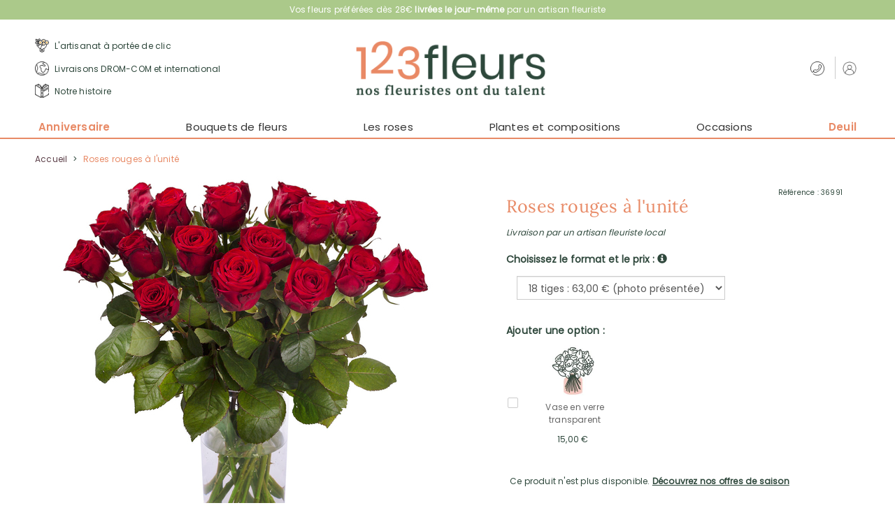

--- FILE ---
content_type: text/html; charset=UTF-8
request_url: https://www.123fleurs.com/produit/livraison-de-fleurs-bouquet-de-roses-a-la-tige-36991
body_size: 15651
content:
<!DOCTYPE html>
<html lang="fr">
<head>
            <meta charset="UTF-8" />
        <meta name="viewport" content="width=device-width, height=device-height, initial-scale=1, minimum-scale=1"/>
        <meta http-equiv="X-UA-Compatible" content="IE=Edge"/>
        <link rel="image_src" type="image/png" href="//i.123fleurs.com/18/images/marketing/social/site-200x200.jpg"/>
        <meta itemprop="image" content="//i.123fleurs.com/18/images/marketing/social/site-200x200.jpg"/>
        <meta property="og:image" content="//i.123fleurs.com/18/images/marketing/social/site-200x200.png"/>
        <link rel="publisher" href="https://plus.google.com/+123Fleurs"/>
        <meta property="og:site_name" content="123Fleurs"/>
        <meta property="article:publisher" content="https://www.facebook.com/123Fleurs" />
        <meta property="og:type" content="website"/>
        <meta name="twitter:card" value="summary"/>
        <meta name="twitter:site" value="@123Fleurs"/>
        <meta name="twitter:creator" value="@123Fleurs"/>
                                                                                            <link rel="apple-touch-icon" sizes="180x180" href="//i.123fleurs.com/18/images/favicon/arlequin/apple-touch-icon.png"/>
            <link rel="icon" type="image/png" href="//i.123fleurs.com/18/images/favicon/arlequin/favicon-16x16.png" sizes="32x32"/>
            <link rel="icon" type="image/png" href="//i.123fleurs.com/18/images/favicon/arlequin/favicon-32x32.png" sizes="16x16"/>
                <link rel="manifest" href="/build/manifest.json"/>
        <meta name="theme-color" content="#e88a66"/>
        <meta name="msapplication-navbutton-color" content="#e88a66"/>
        <meta name="apple-mobile-web-app-status-bar-style" content="#e88a66"/>
                                                        <link rel="alternate" hreflang="fr" href="https://www.123fleurs.com/produit/livraison-de-fleurs-bouquet-de-roses-a-la-tige-36991"/>
                                                        <link rel="canonical" href="https://www.123fleurs.com/produit/livraison-de-fleurs-bouquet-de-roses-a-la-tige-36991"/>
                        <meta property="og:url" content="https://www.123fleurs.com/produit/livraison-de-fleurs-bouquet-de-roses-a-la-tige-36991"/>
                                    <meta name="p:domain_verify" content="7e834ae6d2828ba1f23ce7149f7c7f2d"/>
                    <title>Livraison de fleurs - Bouquet de roses à la tige | 123Fleurs</title>
    <meta name="description" content="Personnalisez votre bouquet de roses rouges qui accompagnera élégamment vos messages de condoléances.
 
Choisissez le nombre de roses que vous désirez offrir, suivant la signification que vous souhaitez leur donner ou selon votre budget. 

Un fleuriste talentueux en fera un superbe bouquet de roses fraîches ! Il livrera un bouquet de belles roses rouges aux tiges de longueur moyenne, présentées avec leur élégant feuillage naturel à la teinte vert sombre.

La date et l&#039;heure de cérémonie vous seront demandées au cours de votre commande.

Choisissez ci-dessous le nombre de roses de votre bouquet.

(Bouquet livré sans vase)"/>
    <link rel="publisher" href="https://plus.google.com/+aquarelle"/>
    <link rel="image_src" type="image/png" href="//i.123fleurs.com/18/images/produits/livraison-de-fleurs-bouquet-de-roses-a-la-tige-550x550-36991.jpg"/>
    <meta itemprop="image" content="//i.123fleurs.com/18/images/produits/livraison-de-fleurs-bouquet-de-roses-a-la-tige-550x550-36991.jpg"/>
    <meta property="og:image" content="//i.123fleurs.com/18/images/produits/livraison-de-fleurs-bouquet-de-roses-a-la-tige-550x550-36991.jpg"/>
    <meta property="og:title" content="Roses rouges à l&#039;unité"/>
    <meta property="og:locale" content="fr"/>
    <meta property="og:type" content="article"/>
    <meta property="og:description" content=""/>
    <meta name="robots" content="noindex, nofollow"/>
                            <script type="text/javascript">

            var dataLayer = dataLayer || [];

            dataLayer.push({"environment":"prod","pageType":"pageProduit","langage":"fr-fr","abTest":" > ","event":"datalayerReady"});

            
            
        </script>
        
    <script>
        var dataLayer = dataLayer || [];
        dataLayer.push({
            'produitID': '36991',
            'produitNom': 'Roses\u0020rouges\u0020\u00E0\u0020l\u0027unit\u00E9',
            'onlineID': null,
        });
    </script>
        <!-- Google Tag Manager -->
        <script>(function(w,d,s,l,i){w[l]=w[l]||[];w[l].push({'gtm.start':
                    new Date().getTime(),event:'gtm.js'});var f=d.getElementsByTagName(s)[0],
                j=d.createElement(s),dl=l!='dataLayer'?'&l='+l:'';j.async=true;j.src=
                'https://www.googletagmanager.com/gtm.js?id='+i+dl;f.parentNode.insertBefore(j,f);
            })(window,document,'script','dataLayer','GTM-NRSGFML');</script>
        <!-- End Google Tag Manager -->
    
                        <script type="text/javascript" src="https://i.aquarelle.com/prod/build/js/didomiScript-17fd636394.js" data-didomi-key="9G2FQffk"></script>
            
                <script type="didomi/javascript" src="https://cdn.by.wonderpush.com/sdk/1.1/wonderpush-loader.min.js" async></script>

        <script type="didomi/javascript">
            window.WonderPush = window.WonderPush || [];
            WonderPush.push(["init", {
                webKey: "916e61b5056407699edd3591278b61440dd09045e80a2c48140be7fb4ddc740c",
            }]);
        </script>
            
    
                        <link href="https://i.123fleurs.com/prod/build/18/styles-9ae633d6f1.css" rel="stylesheet"/>
            
                                                                    <link rel="preload" href="//i.123fleurs.com/prod/build/fonts/Poppins/Poppins-Regular.ttf" as="font" type="font/ttf" crossorigin="anonymous" />
                            <link rel="preload" href="//i.123fleurs.com/prod/build/fonts/Poppins/Poppins-Light.ttf" as="font" type="font/ttf" crossorigin="anonymous" />
                            <link rel="preload" href="//i.123fleurs.com/prod/build/fonts/Poppins/Poppins-Bold.ttf" as="font" type="font/ttf" crossorigin="anonymous" />
                            <link rel="preload" href="//i.123fleurs.com/prod/build/fonts/Poppins/Poppins-SemiBold.ttf" as="font" type="font/ttf" crossorigin="anonymous" />
                            <link rel="preload" href="//i.123fleurs.com/prod/build/fonts/Poppins/Poppins-Medium.ttf" as="font" type="font/ttf" crossorigin="anonymous" />
                            <link rel="preload" href="//i.123fleurs.com/prod/build/fonts/Lora/Lora-Regular.ttf" as="font" type="font/ttf" crossorigin="anonymous" />
                            <link rel="preload" href="//i.123fleurs.com/prod/build/fonts/La_Belle_Aurore/LaBelleAurore-Regular.ttf" as="font" type="font/ttf" crossorigin="anonymous" />
                            <link rel="preload" href="//i.123fleurs.com/prod/build/fonts/boostrap/glyphicons-halflings-regular.woff2" as="font" type="font/woff2" crossorigin="anonymous" />
                                  
                    
</head>

<body class="product-page js-body background"
      data-ufs-path-info="/produit/livraison-de-fleurs-bouquet-de-roses-a-la-tige-36991"
      data-ufs-attribute-route="aqua_product_homepage"
      data-ufs-attribute-locale="fr">



    <!-- Google Tag Manager (noscript) -->
    <noscript><iframe src="https://www.googletagmanager.com/ns.html?id=GTM-NRSGFML"
                      height="0" width="0" style="display:none;visibility:hidden"></iframe></noscript>
    <!-- End Google Tag Manager (noscript) -->


    <header>
        <div class="headerbar navbar-wrapper">
            <nav class="navbar navbar-default navbar-top navbar-desktop">
                <span class="header-top-text">
                    Vos fleurs préférées dès 28€ <strong>livrées le jour-même</strong> par un artisan fleuriste
                </span>
            </nav>
        </div>
        <div class="header-wrapper js-header-fixed">
                            
<section class="headerbar">
        <nav class="navbar navbar-default navbar-top navbar-mobile">
        <div class="navbar-collapse collapse ufsite" id="header-navbar-collapse">
            <span class="header-top-text">
                Vos fleurs préférées dès 28€ <strong>livrées le jour-même</strong> par un artisan fleuriste
            </span>
                            <ul class="nav navbar-nav navbar-right">
                    <li class="dropdown">
    <a href="/la-marque/confiance-fleuristes" role="button" >
        <span class="header__icon icon-flower-bouquet"></span>
        L&#039;artisanat à portée de clic
    </a>
</li>

                    <li class="dropdown">
    <a href="/infos/livraison-fleurs-etranger" class=""  role="button" >
        <span class="header__icon icon-world"></span>
        Livraisons DROM-COM et international
    </a>
</li>

                    <li class="dropdown">
    <a href="/la-marque/notre-histoire" role="button" >
        <span class="header__icon icon-history"></span>
        Notre histoire
    </a>
</li>

                    <li class="dropdown">
    <a href="/infos/contact">
        <span class="header__icon icon-phone"></span>
        <span class="header-contact-us-label header-contact-us-label-without-text">Contactez-nous</span>
    </a>
</li>

                    
<li class="dropdown visible-xs-block visible-sm-block">
            <a href="#" class="dropdown-toggle menu header-account-link-without-text" data-toggle="dropdown" role="button">
            <span class="header__icon icon-user"></span>
            <span class="header-account-label header-account-label-without-text">Mon compte</span>
        </a>
        <div class="dropdown-menu dropdown-menu-right not-expand header-login-block">
            <div class="int-delivers right">
                    <section data-section="identification" class="clearfix">
                        <div class="connect-form active header" data-bloc="club-ca">
                            <form action="/login_check" method="post" enctype="application/x-www-form-urlencoded" id="mobile-connexion_ce">
                                <div class="form-design form-design-login">
                                    <div class="input-group">
                                        <input class="radio" type="radio" value="1" id=radio-mobile-header-1  checked  name="_type" required>
                                        <label for=radio-mobile-header-1> Particulier </label>
                                    </div>
                                    <div class="input-group">
                                        <input class="radio" type="radio" value="2" id=radio-mobile-header-2  name="_type" required >
                                        <label for=radio-mobile-header-2> Entreprise </label>
                                    </div>
                                </div>
                                <div class="form-group form-group-sm">
                                    <input type="text" id=mobile-username name="_username" required class="form-control" placeholder="Votre email" />
                                </div>
                                <div class="form-group form-group-sm">
                                    <input type="password" id=mobile-password name="_password" required class="form-control" placeholder="Votre mot de passe" />
                                </div>
                                <div>
                                    <a class="text-color-link txt-pink js-reset-password-link" href="/resetting/user/password">Mot de passe oublié ?</a>
                                    <br/>
                                    <button type="submit" class="button-third-color btn-sm button-login-connexion" data-action="submit-connexion-ce" id="mobile-submit-connexion-ce">Connexion</button>
                                </div>
                            </form>
                        </div>
                    </section>

                <section data-section="inscription" class="clearfix">
                    <div class="form-group form-group-sm">
                        <div class="button-create-account">
                            <a href="/identification?mode=register" title="Créer un compte" data-action="btn-show-subcribe-ca" data-business="/entreprise/abonnement/etape1" data-private="/identification?mode=register" class="button-third-color btn-sm js-register-account-btn button-account">Créer un compte</a>
                        </div>
                    </div>
                </section>
            </div>
        </div>
    </li>

                    <li>
    <a href="/identification?mode=register" title="Créer un compte" data-action="btn-show-subcribe-ca" class="header-create-account-link">
        <span>Créer un compte</span>
    </a>
</li>

                </ul>
                    </div>
    </nav>

    <div class="block-logo">
                                                  <div class="block-icon hidden-lg">
             <button type="button" class="navbar-toggle collapsed" data-toggle="collapse" data-target="#menu-navbar-collapse" aria-expanded="false">
                 <span class="sr-only">Menu</span>
                 <span class="icon-bar"></span>
                 <span class="icon-bar"></span>
                 <span class="icon-bar"></span>
             </button>
         </div>
                                                          <div class="header-logo">

                            <span class="header-left-action">
            <ul class="nav">
                <li class="dropdown">
    <a href="/la-marque/confiance-fleuristes" role="button" >
        <span class="header__icon icon-flower-bouquet"></span>
        L&#039;artisanat à portée de clic
    </a>
</li>

                <li class="dropdown">
    <a href="/infos/livraison-fleurs-etranger" class=""  role="button" >
        <span class="header__icon icon-world"></span>
        Livraisons DROM-COM et international
    </a>
</li>

                <li class="dropdown">
    <a href="/la-marque/notre-histoire" role="button" >
        <span class="header__icon icon-history"></span>
        Notre histoire
    </a>
</li>

            </ul>
        </span>
    
                                    

                    <a class="header-logo__link"
                                                    href="/"
                                            >
                        <img class=""
     alt="Livraison de Fleurs avec 123fleurs.com"
     title="Livraison de fleurs avec 123fleurs"
     src="//i.123fleurs.com/18/images/marketing/logos/logo_fr_294x62.png"
     srcset="
        //i.123fleurs.com/18/images/marketing/logos/logo_fr_294x62.png 294w,
        //i.123fleurs.com/18/images/marketing/logos/logo_fr_230x53.png 230w
     "
     sizes="(min-width:1200px) 292px, (min-width:992px) 292px, (min-width:768px) 294px, 230px"
/>
                    </a>

                    
                
                            <span class="header-right-action">
            <ul class="nav">
                                    <li class="dropdown">
    <a href="/infos/contact">
        <span class="header__icon icon-phone"></span>
        <span class="header-contact-us-label header-contact-us-label-without-text">Contactez-nous</span>
    </a>
</li>

                    
<li class="dropdown ">
            <a href="#" class="dropdown-toggle menu header-account-link-without-text" data-toggle="dropdown" role="button">
            <span class="header__icon icon-user"></span>
            <span class="header-account-label header-account-label-without-text">Mon compte</span>
        </a>
        <div class="dropdown-menu dropdown-menu-right not-expand header-login-block">
            <div class="int-delivers right">
                    <section data-section="identification" class="clearfix">
                        <div class="connect-form active header" data-bloc="club-ca">
                            <form action="/login_check" method="post" enctype="application/x-www-form-urlencoded" id="connexion_ce">
                                <div class="form-design form-design-login">
                                    <div class="input-group">
                                        <input class="radio" type="radio" value="1" id=radio-header-1  checked  name="_type" required>
                                        <label for=radio-header-1> Particulier </label>
                                    </div>
                                    <div class="input-group">
                                        <input class="radio" type="radio" value="2" id=radio-header-2  name="_type" required >
                                        <label for=radio-header-2> Entreprise </label>
                                    </div>
                                </div>
                                <div class="form-group form-group-sm">
                                    <input type="text" id=username name="_username" required class="form-control" placeholder="Votre email" />
                                </div>
                                <div class="form-group form-group-sm">
                                    <input type="password" id=password-header name="_password" required class="form-control" placeholder="Votre mot de passe" />
                                </div>
                                <div>
                                    <a class="text-color-link txt-pink js-reset-password-link" href="/resetting/user/password">Mot de passe oublié ?</a>
                                    <br/>
                                    <button type="submit" class="button-third-color btn-sm button-login-connexion" data-action="submit-connexion-ce" id="submit-connexion-ce">Connexion</button>
                                </div>
                            </form>
                        </div>
                    </section>

                <section data-section="inscription" class="clearfix">
                    <div class="form-group form-group-sm">
                        <div class="button-create-account">
                            <a href="/identification?mode=register" title="Créer un compte" data-action="btn-show-subcribe-ca" data-business="/entreprise/abonnement/etape1" data-private="/identification?mode=register" class="button-third-color btn-sm js-register-account-btn button-account">Créer un compte</a>
                        </div>
                    </div>
                </section>
            </div>
        </div>
    </li>

                            </ul>
        </span>
                </div>
                                <div class="block-icon hidden-lg">
        <button class="btn-lg info-aqua" type="button" data-toggle="collapse" data-target="#header-navbar-collapse">
            <span class="glyphicon glyphicon-info-sign"></span>
        </button>
    </div>
                    
        </div>

        <span class="florist-page-header-mobile-title">Vos fleuristes partout en France</span>

</section>
                                                    
    <nav class="navbar navbar-default main-menu" id="main-menu">
        <div class="ufsite">
            <div id="menu-navbar-collapse" class="navbar-collapse collapse">
                                    <ul class="nav navbar-nav fix-font">
                                                                                                                        <li class="nav__main-item"><a href="/occasions/anniversaire" title="Anniversaire" class="nav__main-link menu event-menu" >Anniversaire</a></li>
                                                                                                                                                                                    <li class="dropdown nav__main-item">
                                        <a href="/catalogue/les-incontournables" title="Bouquets de fleurs"
                                           class="dropdown-toggle nav__main-link menu js-navigation-main-link"
                                           data-toggle="dropdown" role="button"
                                           aria-haspopup="true" aria-expanded="false">
                                            Bouquets de fleurs
                                            <span class="glyphicon glyphicon-chevron-right pull-right visible-xs-inline"></span>
                                        </a>

                                        <ul class="dropdown-menu multi-level">
                                                            <li
                            class="js-dropdown-last-item"
                    >
            <a href="/catalogue/fleurs-saison" title="Fleurs de saison" class="
                 js-navigation-link                                                  submenu-event-item             ">
                                <span>Fleurs de saison</span>
                                            </a>
                    </li>
            <li
                            class="js-dropdown-last-item"
                    >
            <a href="/catalogue/petits-prix" title="Bouquets petits prix" class="
                 js-navigation-link                                                             ">
                                <span>Bouquets petits prix</span>
                                            </a>
                    </li>
            <li
                            class="dropdown-submenu dropdown-toggle"
                data-toggle="dropdown"
                aria-haspopup="true"
                aria-expanded="false"
                    >
            <a href="" title="Bouquets par fleur" class="
                                 submenu-link                                             ">
                                <span>Bouquets par fleur</span>
                                                    <span class="glyphicon glyphicon-chevron-right"></span>
                            </a>
                            <ul class="dropdown-menu">
                                    <li
                            class="js-dropdown-last-item"
                    >
            <a href="/catalogue/bouquets-oeillets" title="Les oeillets" class="
                 js-navigation-link                                                             ">
                                <span>Les oeillets</span>
                                            </a>
                    </li>
            <li
                            class="js-dropdown-last-item"
                    >
            <a href="/catalogue/bouquets-roses" title="Toutes les roses" class="
                 js-navigation-link                                                             ">
                                <span>Toutes les roses</span>
                                            </a>
                    </li>
            <li
                            class="js-dropdown-last-item"
                    >
            <a href="/catalogue/bouquets-chrysanthemes" title="Les chrysanthèmes" class="
                 js-navigation-link                                                             ">
                                <span>Les chrysanthèmes</span>
                                            </a>
                    </li>
            <li
                            class="js-dropdown-last-item"
                    >
            <a href="/catalogue/bouquets-lys" title="Les lys" class="
                 js-navigation-link                                                             ">
                                <span>Les lys</span>
                                            </a>
                    </li>
    
                </ul>
                    </li>
            <li
                            class="js-dropdown-last-item"
                    >
            <a href="/catalogue/gros-bouquets" title="Bouquets prestigieux" class="
                 js-navigation-link                                                             ">
                                <span>Bouquets prestigieux</span>
                                            </a>
                    </li>
            <li
                            class="js-dropdown-last-item"
                    >
            <a href="/catalogue/les-incontournables" title="Tous les bouquets" class="
                 js-navigation-link                                                  submenu-event-item             ">
                                <span>Tous les bouquets</span>
                                            </a>
                    </li>
            <li
                            class="js-dropdown-last-item"
                    >
            <a href="/catalogue/fleurs-dom-tom" title="Livraison DROM-COM" class="
                 js-navigation-link                                                             ">
                                <span>Livraison DROM-COM</span>
                                            </a>
                    </li>
            <li
                            class="js-dropdown-last-item"
                    >
            <a href="/catalogue/chocolats-gourmandises" title="Chocolats &amp; Gourmandises" class="
                 js-navigation-link                                                             ">
                                <span>Chocolats &amp; Gourmandises</span>
                                            </a>
                    </li>
    
                                        </ul>
                                    </li>
                                                                                                                                                                                    <li class="dropdown nav__main-item">
                                        <a href="/catalogue/bouquets-roses" title="Les roses "
                                           class="dropdown-toggle nav__main-link menu js-navigation-main-link"
                                           data-toggle="dropdown" role="button"
                                           aria-haspopup="true" aria-expanded="false">
                                            Les roses 
                                            <span class="glyphicon glyphicon-chevron-right pull-right visible-xs-inline"></span>
                                        </a>

                                        <ul class="dropdown-menu multi-level">
                                                            <li
                            class="js-dropdown-last-item"
                    >
            <a href="/catalogue/bouquet-de-roses-rouges" title="Bouquets de roses rouges" class="
                 js-navigation-link                                                             ">
                                <span>Bouquets de roses rouges</span>
                                            </a>
                    </li>
            <li
                            class="js-dropdown-last-item"
                    >
            <a href="/catalogue/bouquet-de-roses-roses" title="Bouquets de roses roses" class="
                 js-navigation-link                                                             ">
                                <span>Bouquets de roses roses</span>
                                            </a>
                    </li>
            <li
                            class="js-dropdown-last-item"
                    >
            <a href="/catalogue/bouquet-de-roses-blanches" title="Bouquets de roses blanches" class="
                 js-navigation-link                                                             ">
                                <span>Bouquets de roses blanches</span>
                                            </a>
                    </li>
    
                                        </ul>
                                    </li>
                                                                                                                                                                                    <li class="dropdown nav__main-item">
                                        <a href="/catalogue/plantes-vertes-fleuries" title="Plantes et compositions"
                                           class="dropdown-toggle nav__main-link menu js-navigation-main-link"
                                           data-toggle="dropdown" role="button"
                                           aria-haspopup="true" aria-expanded="false">
                                            Plantes et compositions
                                            <span class="glyphicon glyphicon-chevron-right pull-right visible-xs-inline"></span>
                                        </a>

                                        <ul class="dropdown-menu multi-level">
                                                            <li
                            class="js-dropdown-last-item"
                    >
            <a href="/catalogue/plantes-vertes-fleuries" title="Plantes vertes et fleuries" class="
                 js-navigation-link                                                             ">
                                <span>Plantes vertes et fleuries</span>
                                            </a>
                    </li>
            <li
                            class="js-dropdown-last-item"
                    >
            <a href="/catalogue/compositions-fleurs" title="Compositions et arrangements de fleurs" class="
                 js-navigation-link                                                             ">
                                <span>Compositions et arrangements de fleurs</span>
                                            </a>
                    </li>
            <li
                            class="js-dropdown-last-item"
                    >
            <a href="/catalogue/orchidees" title="Orchidées" class="
                 js-navigation-link                                                             ">
                                <span>Orchidées</span>
                                            </a>
                    </li>
    
                                        </ul>
                                    </li>
                                                                                                                                                                                    <li class="dropdown nav__main-item">
                                        <a href="/catalogue/anniversaire" title="Occasions"
                                           class="dropdown-toggle nav__main-link menu js-navigation-main-link"
                                           data-toggle="dropdown" role="button"
                                           aria-haspopup="true" aria-expanded="false">
                                            Occasions
                                            <span class="glyphicon glyphicon-chevron-right pull-right visible-xs-inline"></span>
                                        </a>

                                        <ul class="dropdown-menu multi-level">
                                                            <li
                            class="js-dropdown-last-item"
                    >
            <a href="/occasions/saint-valentin" title="Saint-Valentin" class="
                 js-navigation-link                                                             ">
                                <span>Saint-Valentin</span>
                                            </a>
                    </li>
            <li
                            class="js-dropdown-last-item"
                    >
            <a href="/occasions/mariage" title="Mariage" class="
                 js-navigation-link                                                             ">
                                <span>Mariage</span>
                                            </a>
                    </li>
            <li
                            class="js-dropdown-last-item"
                    >
            <a href="/occasions/naissance" title="Naissance" class="
                 js-navigation-link                                                             ">
                                <span>Naissance</span>
                                            </a>
                    </li>
            <li
                            class="js-dropdown-last-item"
                    >
            <a href="/occasions/amour" title="Amour" class="
                 js-navigation-link                                                             ">
                                <span>Amour</span>
                                            </a>
                    </li>
            <li
                            class="js-dropdown-last-item"
                    >
            <a href="/occasions" title="Voir toutes  les occasions" class="
                 js-navigation-link                                                  submenu-event-item             ">
                                <span>Voir toutes  les occasions</span>
                                            </a>
                    </li>
    
                                        </ul>
                                    </li>
                                                                                                                                                                                    <li class="dropdown nav__main-item">
                                        <a href="/occasions/fleurs-deuil" title="Deuil"
                                           class="dropdown-toggle nav__main-link menu event-menu js-navigation-main-link"
                                           data-toggle="dropdown" role="button"
                                           aria-haspopup="true" aria-expanded="false">
                                            Deuil
                                            <span class="glyphicon glyphicon-chevron-right pull-right visible-xs-inline"></span>
                                        </a>

                                        <ul class="dropdown-menu multi-level">
                                                            <li
                            class="js-dropdown-last-item"
                    >
            <a href="/catalogue/deuil-blanc" title="Deuil en blanc" class="
                 js-navigation-link                                                  submenu-event-item             ">
                                <span>Deuil en blanc</span>
                                            </a>
                    </li>
            <li
                            class="js-dropdown-last-item"
                    >
            <a href="/occasions/plantes-cimetiere-deuil" title="Plantes de cimetière" class="
                 js-navigation-link                                                             ">
                                <span>Plantes de cimetière</span>
                                            </a>
                    </li>
            <li
                            class="js-dropdown-last-item"
                    >
            <a href="/occasions/bouquets-fleurs-deuil" title="Bouquets de deuil" class="
                 js-navigation-link                                                             ">
                                <span>Bouquets de deuil</span>
                                            </a>
                    </li>
            <li
                            class="js-dropdown-last-item"
                    >
            <a href="/occasions/gerbes-de-fleurs-deuil" title="Gerbes de fleurs" class="
                 js-navigation-link                                                             ">
                                <span>Gerbes de fleurs</span>
                                            </a>
                    </li>
            <li
                            class="js-dropdown-last-item"
                    >
            <a href="/occasions/couronnes-de-fleurs-mortuaires" title="Couronnes funéraires" class="
                 js-navigation-link                                                             ">
                                <span>Couronnes funéraires</span>
                                            </a>
                    </li>
            <li
                            class="js-dropdown-last-item"
                    >
            <a href="/occasions/coussins-funeraires" title="Coussins funéraires" class="
                 js-navigation-link                                                             ">
                                <span>Coussins funéraires</span>
                                            </a>
                    </li>
            <li
                            class="js-dropdown-last-item"
                    >
            <a href="/occasions/dessus-de-cercueil-et-raquettes" title="Dessus de cercueil et raquettes" class="
                 js-navigation-link                                                             ">
                                <span>Dessus de cercueil et raquettes</span>
                                            </a>
                    </li>
            <li
                            class="js-dropdown-last-item"
                    >
            <a href="/occasions/fleurs-deuil" title="Toutes les fleurs de deuil" class="
                 js-navigation-link                                                  submenu-event-item             ">
                                <span>Toutes les fleurs de deuil</span>
                                            </a>
                    </li>
            <li
                            class="js-dropdown-last-item"
                    >
            <a href="/fleurissement-de-tombe" title="Fleurissement de tombe" class="
                 js-navigation-link                                                             ">
                                <span>Fleurissement de tombe</span>
                                            </a>
                    </li>
            <li
                            class="js-dropdown-last-item"
                    >
            <a href="/catalogue/arbres-hommage" title="Arbres Hommage" class="
                 js-navigation-link                                                             ">
                                <span>Arbres Hommage</span>
                                            </a>
                    </li>
            <li
                            class="js-dropdown-last-item"
                    >
            <a href="/service-professionnel-deuil" title="Informations sur notre service professionnel pour deuil" class="
                 js-navigation-link                                  submenu-special-item                             ">
                                    <i class="fa fa-info-circle"></i>
                                <span>Informations sur notre service professionnel pour deuil</span>
                                            </a>
                    </li>
    
                                        </ul>
                                    </li>
                                                                                                        </ul>
                                                            </div>
        </div>
    </nav>
            
            </div>
    </header>

    

            <div class="slide-out js-slide-out"></div>
        <div class="ufsite main tw-content">
        
                            

                    
    
            
<section data-section="breadcrumb">
    <div class="fil-ariane -breadcrumbs" itemscope itemtype="https://schema.org/BreadcrumbList">
        <span class="c-breadcrumbs__item-link" itemprop="itemListElement" itemscope itemtype="https://schema.org/ListItem">
            <meta itemprop="position" content="0" />
            <a href="/" itemprop="item">
                <span itemprop="name">Accueil</span>
            </a>
        </span>
                                        <span class="c-breadcrumbs__item-separate"> &gt; </span>
            <span class="c-breadcrumbs__item-link c-breadcrumbs__item-link--active" itemprop="itemListElement" itemscope itemtype="https://schema.org/ListItem">
                <meta itemprop="position" content="1" />
                <span itemprop="name" class="breadcrumb-product">Roses rouges à l&#039;unité</span>
            </span>
            </div>
</section>        <section data-section="product" class="product">
                <form id="form_product" method="post">
            <article data-produit="36991" class="article-content">
                <div class="left-product">
                                        <div class="img-product">
                        <div class="large-image">
                            <div class="left-product__main-image">
                                <img src="//i.123fleurs.com/18/images/produits/livraison-de-fleurs-bouquet-de-roses-a-la-tige-550x550-36991.jpg" alt="3,50 euros la rose rouge!" title="3,50 euros la rose rouge!" class="main-image" width="550" height="550">
                                                                                       </div>
                            <div class="img-product-disclaimer">* Photo non contractuelle. Voir composition</div>
                        </div>                    </div>
                </div>
                <div class="right-product">
                    <h1 class="product-title visible-xs-block txt-pink">Roses rouges à l'unité</h1>
                    <div class="txt-product">
                        <span class="pull-right hidden-xs">Référence : 36991</span>
                        <h1 class="product-title hidden-xs">Roses rouges à l'unité</h1>
                                                    <p class="product-delivery-type">
                                                                    Livraison par un artisan fleuriste local
                                                            </p>
                                                <div class="action-product">
                            <div class="product-prices clearfix">
                                                <select id="form_product_product_size" name="form_product[product_size]" class="product_size" name="product_size" id="product_size">
                            <option data-price="24.50" value="7"
                    >
                        7 tiges : 24,50 €
                                    </option>
                            <option data-price="28.00" value="8"
                    >
                        8 tiges : 28,00 €
                                    </option>
                            <option data-price="31.50" value="9"
                    >
                        9 tiges : 31,50 €
                                    </option>
                            <option data-price="35.00" value="10"
                    >
                        10 tiges : 35,00 €
                                    </option>
                            <option data-price="38.50" value="11"
                    >
                        11 tiges : 38,50 €
                                    </option>
                            <option data-price="42.00" value="12"
                    >
                        12 tiges : 42,00 €
                                    </option>
                            <option data-price="45.50" value="13"
                    >
                        13 tiges : 45,50 €
                                    </option>
                            <option data-price="49.00" value="14"
                    >
                        14 tiges : 49,00 €
                                    </option>
                            <option data-price="52.50" value="15"
                    >
                        15 tiges : 52,50 €
                                    </option>
                            <option data-price="56.00" value="16"
                    >
                        16 tiges : 56,00 €
                                    </option>
                            <option data-price="59.50" value="17"
                    >
                        17 tiges : 59,50 €
                                    </option>
                            <option data-price="63.00" value="18"
                     selected="selected">
                        18 tiges : 63,00 €
                     (photo présentée)                 </option>
                            <option data-price="66.50" value="19"
                    >
                        19 tiges : 66,50 €
                                    </option>
                            <option data-price="70.00" value="20"
                    >
                        20 tiges : 70,00 €
                                    </option>
                            <option data-price="73.50" value="21"
                    >
                        21 tiges : 73,50 €
                                    </option>
                            <option data-price="77.00" value="22"
                    >
                        22 tiges : 77,00 €
                                    </option>
                            <option data-price="80.50" value="23"
                    >
                        23 tiges : 80,50 €
                                    </option>
                            <option data-price="84.00" value="24"
                    >
                        24 tiges : 84,00 €
                                    </option>
                            <option data-price="87.50" value="25"
                    >
                        25 tiges : 87,50 €
                                    </option>
                            <option data-price="91.00" value="26"
                    >
                        26 tiges : 91,00 €
                                    </option>
                            <option data-price="94.50" value="27"
                    >
                        27 tiges : 94,50 €
                                    </option>
                            <option data-price="98.00" value="28"
                    >
                        28 tiges : 98,00 €
                                    </option>
                            <option data-price="101.50" value="29"
                    >
                        29 tiges : 101,50 €
                                    </option>
                            <option data-price="105.00" value="30"
                    >
                        30 tiges : 105,00 €
                                    </option>
                            <option data-price="108.50" value="31"
                    >
                        31 tiges : 108,50 €
                                    </option>
                            <option data-price="112.00" value="32"
                    >
                        32 tiges : 112,00 €
                                    </option>
                            <option data-price="115.50" value="33"
                    >
                        33 tiges : 115,50 €
                                    </option>
                            <option data-price="119.00" value="34"
                    >
                        34 tiges : 119,00 €
                                    </option>
                            <option data-price="122.50" value="35"
                    >
                        35 tiges : 122,50 €
                                    </option>
                            <option data-price="126.00" value="36"
                    >
                        36 tiges : 126,00 €
                                    </option>
                            <option data-price="129.50" value="37"
                    >
                        37 tiges : 129,50 €
                                    </option>
                            <option data-price="133.00" value="38"
                    >
                        38 tiges : 133,00 €
                                    </option>
                            <option data-price="136.50" value="39"
                    >
                        39 tiges : 136,50 €
                                    </option>
                            <option data-price="140.00" value="40"
                    >
                        40 tiges : 140,00 €
                                    </option>
                            <option data-price="143.50" value="41"
                    >
                        41 tiges : 143,50 €
                                    </option>
                            <option data-price="147.00" value="42"
                    >
                        42 tiges : 147,00 €
                                    </option>
                            <option data-price="150.50" value="43"
                    >
                        43 tiges : 150,50 €
                                    </option>
                            <option data-price="154.00" value="44"
                    >
                        44 tiges : 154,00 €
                                    </option>
                            <option data-price="157.50" value="45"
                    >
                        45 tiges : 157,50 €
                                    </option>
                            <option data-price="161.00" value="46"
                    >
                        46 tiges : 161,00 €
                                    </option>
                            <option data-price="164.50" value="47"
                    >
                        47 tiges : 164,50 €
                                    </option>
                            <option data-price="168.00" value="48"
                    >
                        48 tiges : 168,00 €
                                    </option>
                            <option data-price="171.50" value="49"
                    >
                        49 tiges : 171,50 €
                                    </option>
                            <option data-price="175.00" value="50"
                    >
                        50 tiges : 175,00 €
                                    </option>
                            <option data-price="178.50" value="51"
                    >
                        51 tiges : 178,50 €
                                    </option>
                            <option data-price="182.00" value="52"
                    >
                        52 tiges : 182,00 €
                                    </option>
                            <option data-price="185.50" value="53"
                    >
                        53 tiges : 185,50 €
                                    </option>
                            <option data-price="189.00" value="54"
                    >
                        54 tiges : 189,00 €
                                    </option>
                            <option data-price="192.50" value="55"
                    >
                        55 tiges : 192,50 €
                                    </option>
                            <option data-price="196.00" value="56"
                    >
                        56 tiges : 196,00 €
                                    </option>
                            <option data-price="199.50" value="57"
                    >
                        57 tiges : 199,50 €
                                    </option>
                            <option data-price="203.00" value="58"
                    >
                        58 tiges : 203,00 €
                                    </option>
                            <option data-price="206.50" value="59"
                    >
                        59 tiges : 206,50 €
                                    </option>
                            <option data-price="210.00" value="60"
                    >
                        60 tiges : 210,00 €
                                    </option>
                            <option data-price="213.50" value="61"
                    >
                        61 tiges : 213,50 €
                                    </option>
                            <option data-price="217.00" value="62"
                    >
                        62 tiges : 217,00 €
                                    </option>
                            <option data-price="220.50" value="63"
                    >
                        63 tiges : 220,50 €
                                    </option>
                            <option data-price="224.00" value="64"
                    >
                        64 tiges : 224,00 €
                                    </option>
                            <option data-price="227.50" value="65"
                    >
                        65 tiges : 227,50 €
                                    </option>
                            <option data-price="231.00" value="66"
                    >
                        66 tiges : 231,00 €
                                    </option>
                            <option data-price="234.50" value="67"
                    >
                        67 tiges : 234,50 €
                                    </option>
                            <option data-price="238.00" value="68"
                    >
                        68 tiges : 238,00 €
                                    </option>
                            <option data-price="241.50" value="69"
                    >
                        69 tiges : 241,50 €
                                    </option>
                            <option data-price="245.00" value="70"
                    >
                        70 tiges : 245,00 €
                                    </option>
                            <option data-price="248.50" value="71"
                    >
                        71 tiges : 248,50 €
                                    </option>
                            <option data-price="252.00" value="72"
                    >
                        72 tiges : 252,00 €
                                    </option>
                            <option data-price="255.50" value="73"
                    >
                        73 tiges : 255,50 €
                                    </option>
                            <option data-price="259.00" value="74"
                    >
                        74 tiges : 259,00 €
                                    </option>
                            <option data-price="262.50" value="75"
                    >
                        75 tiges : 262,50 €
                                    </option>
                            <option data-price="266.00" value="76"
                    >
                        76 tiges : 266,00 €
                                    </option>
                            <option data-price="269.50" value="77"
                    >
                        77 tiges : 269,50 €
                                    </option>
                            <option data-price="273.00" value="78"
                    >
                        78 tiges : 273,00 €
                                    </option>
                            <option data-price="276.50" value="79"
                    >
                        79 tiges : 276,50 €
                                    </option>
                            <option data-price="280.00" value="80"
                    >
                        80 tiges : 280,00 €
                                    </option>
                            <option data-price="283.50" value="81"
                    >
                        81 tiges : 283,50 €
                                    </option>
                            <option data-price="287.00" value="82"
                    >
                        82 tiges : 287,00 €
                                    </option>
                            <option data-price="290.50" value="83"
                    >
                        83 tiges : 290,50 €
                                    </option>
                            <option data-price="294.00" value="84"
                    >
                        84 tiges : 294,00 €
                                    </option>
                            <option data-price="297.50" value="85"
                    >
                        85 tiges : 297,50 €
                                    </option>
                            <option data-price="301.00" value="86"
                    >
                        86 tiges : 301,00 €
                                    </option>
                            <option data-price="304.50" value="87"
                    >
                        87 tiges : 304,50 €
                                    </option>
                            <option data-price="308.00" value="88"
                    >
                        88 tiges : 308,00 €
                                    </option>
                            <option data-price="311.50" value="89"
                    >
                        89 tiges : 311,50 €
                                    </option>
                            <option data-price="315.00" value="90"
                    >
                        90 tiges : 315,00 €
                                    </option>
                            <option data-price="318.50" value="91"
                    >
                        91 tiges : 318,50 €
                                    </option>
                            <option data-price="322.00" value="92"
                    >
                        92 tiges : 322,00 €
                                    </option>
                            <option data-price="325.50" value="93"
                    >
                        93 tiges : 325,50 €
                                    </option>
                            <option data-price="329.00" value="94"
                    >
                        94 tiges : 329,00 €
                                    </option>
                            <option data-price="332.50" value="95"
                    >
                        95 tiges : 332,50 €
                                    </option>
                            <option data-price="336.00" value="96"
                    >
                        96 tiges : 336,00 €
                                    </option>
                            <option data-price="339.50" value="97"
                    >
                        97 tiges : 339,50 €
                                    </option>
                            <option data-price="343.00" value="98"
                    >
                        98 tiges : 343,00 €
                                    </option>
                            <option data-price="346.50" value="99"
                    >
                        99 tiges : 346,50 €
                                    </option>
                            <option data-price="350.00" value="100"
                    >
                        100 tiges : 350,00 €
                                    </option>
                    </select>
    
                                    <div class="row">
        <label class="col-md-12">Choisissez le format et le prix : 
                            <a href="#" data-toggle="modal" data-target="#modal-product-info-size">
                    <i class="glyphicon glyphicon-info-sign info-size-btn" aria-hidden="true"></i>
                </a>
                    </label>
        <div class="col-md-12">            <div class="price-radio form-design form-design-list-accessories" data-select="product-size" data-produit="36991">
    <div class="input-group product-prices-select-input-group">
        <select name="form_product[product_size_radio]" class="product-prices-select product-prices-select-js form-control">
                            <option data-price="24.50" value="7">
                    7 tiges : 24,50 €
                                    </option>
                            <option data-price="28.00" value="8">
                    8 tiges : 28,00 €
                                    </option>
                            <option data-price="31.50" value="9">
                    9 tiges : 31,50 €
                                    </option>
                            <option data-price="35.00" value="10">
                    10 tiges : 35,00 €
                                    </option>
                            <option data-price="38.50" value="11">
                    11 tiges : 38,50 €
                                    </option>
                            <option data-price="42.00" value="12">
                    12 tiges : 42,00 €
                                    </option>
                            <option data-price="45.50" value="13">
                    13 tiges : 45,50 €
                                    </option>
                            <option data-price="49.00" value="14">
                    14 tiges : 49,00 €
                                    </option>
                            <option data-price="52.50" value="15">
                    15 tiges : 52,50 €
                                    </option>
                            <option data-price="56.00" value="16">
                    16 tiges : 56,00 €
                                    </option>
                            <option data-price="59.50" value="17">
                    17 tiges : 59,50 €
                                    </option>
                            <option data-price="63.00" value="18" selected="selected">
                    18 tiges : 63,00 €
                                            (photo présentée)
                                    </option>
                            <option data-price="66.50" value="19">
                    19 tiges : 66,50 €
                                    </option>
                            <option data-price="70.00" value="20">
                    20 tiges : 70,00 €
                                    </option>
                            <option data-price="73.50" value="21">
                    21 tiges : 73,50 €
                                    </option>
                            <option data-price="77.00" value="22">
                    22 tiges : 77,00 €
                                    </option>
                            <option data-price="80.50" value="23">
                    23 tiges : 80,50 €
                                    </option>
                            <option data-price="84.00" value="24">
                    24 tiges : 84,00 €
                                    </option>
                            <option data-price="87.50" value="25">
                    25 tiges : 87,50 €
                                    </option>
                            <option data-price="91.00" value="26">
                    26 tiges : 91,00 €
                                    </option>
                            <option data-price="94.50" value="27">
                    27 tiges : 94,50 €
                                    </option>
                            <option data-price="98.00" value="28">
                    28 tiges : 98,00 €
                                    </option>
                            <option data-price="101.50" value="29">
                    29 tiges : 101,50 €
                                    </option>
                            <option data-price="105.00" value="30">
                    30 tiges : 105,00 €
                                    </option>
                            <option data-price="108.50" value="31">
                    31 tiges : 108,50 €
                                    </option>
                            <option data-price="112.00" value="32">
                    32 tiges : 112,00 €
                                    </option>
                            <option data-price="115.50" value="33">
                    33 tiges : 115,50 €
                                    </option>
                            <option data-price="119.00" value="34">
                    34 tiges : 119,00 €
                                    </option>
                            <option data-price="122.50" value="35">
                    35 tiges : 122,50 €
                                    </option>
                            <option data-price="126.00" value="36">
                    36 tiges : 126,00 €
                                    </option>
                            <option data-price="129.50" value="37">
                    37 tiges : 129,50 €
                                    </option>
                            <option data-price="133.00" value="38">
                    38 tiges : 133,00 €
                                    </option>
                            <option data-price="136.50" value="39">
                    39 tiges : 136,50 €
                                    </option>
                            <option data-price="140.00" value="40">
                    40 tiges : 140,00 €
                                    </option>
                            <option data-price="143.50" value="41">
                    41 tiges : 143,50 €
                                    </option>
                            <option data-price="147.00" value="42">
                    42 tiges : 147,00 €
                                    </option>
                            <option data-price="150.50" value="43">
                    43 tiges : 150,50 €
                                    </option>
                            <option data-price="154.00" value="44">
                    44 tiges : 154,00 €
                                    </option>
                            <option data-price="157.50" value="45">
                    45 tiges : 157,50 €
                                    </option>
                            <option data-price="161.00" value="46">
                    46 tiges : 161,00 €
                                    </option>
                            <option data-price="164.50" value="47">
                    47 tiges : 164,50 €
                                    </option>
                            <option data-price="168.00" value="48">
                    48 tiges : 168,00 €
                                    </option>
                            <option data-price="171.50" value="49">
                    49 tiges : 171,50 €
                                    </option>
                            <option data-price="175.00" value="50">
                    50 tiges : 175,00 €
                                    </option>
                            <option data-price="178.50" value="51">
                    51 tiges : 178,50 €
                                    </option>
                            <option data-price="182.00" value="52">
                    52 tiges : 182,00 €
                                    </option>
                            <option data-price="185.50" value="53">
                    53 tiges : 185,50 €
                                    </option>
                            <option data-price="189.00" value="54">
                    54 tiges : 189,00 €
                                    </option>
                            <option data-price="192.50" value="55">
                    55 tiges : 192,50 €
                                    </option>
                            <option data-price="196.00" value="56">
                    56 tiges : 196,00 €
                                    </option>
                            <option data-price="199.50" value="57">
                    57 tiges : 199,50 €
                                    </option>
                            <option data-price="203.00" value="58">
                    58 tiges : 203,00 €
                                    </option>
                            <option data-price="206.50" value="59">
                    59 tiges : 206,50 €
                                    </option>
                            <option data-price="210.00" value="60">
                    60 tiges : 210,00 €
                                    </option>
                            <option data-price="213.50" value="61">
                    61 tiges : 213,50 €
                                    </option>
                            <option data-price="217.00" value="62">
                    62 tiges : 217,00 €
                                    </option>
                            <option data-price="220.50" value="63">
                    63 tiges : 220,50 €
                                    </option>
                            <option data-price="224.00" value="64">
                    64 tiges : 224,00 €
                                    </option>
                            <option data-price="227.50" value="65">
                    65 tiges : 227,50 €
                                    </option>
                            <option data-price="231.00" value="66">
                    66 tiges : 231,00 €
                                    </option>
                            <option data-price="234.50" value="67">
                    67 tiges : 234,50 €
                                    </option>
                            <option data-price="238.00" value="68">
                    68 tiges : 238,00 €
                                    </option>
                            <option data-price="241.50" value="69">
                    69 tiges : 241,50 €
                                    </option>
                            <option data-price="245.00" value="70">
                    70 tiges : 245,00 €
                                    </option>
                            <option data-price="248.50" value="71">
                    71 tiges : 248,50 €
                                    </option>
                            <option data-price="252.00" value="72">
                    72 tiges : 252,00 €
                                    </option>
                            <option data-price="255.50" value="73">
                    73 tiges : 255,50 €
                                    </option>
                            <option data-price="259.00" value="74">
                    74 tiges : 259,00 €
                                    </option>
                            <option data-price="262.50" value="75">
                    75 tiges : 262,50 €
                                    </option>
                            <option data-price="266.00" value="76">
                    76 tiges : 266,00 €
                                    </option>
                            <option data-price="269.50" value="77">
                    77 tiges : 269,50 €
                                    </option>
                            <option data-price="273.00" value="78">
                    78 tiges : 273,00 €
                                    </option>
                            <option data-price="276.50" value="79">
                    79 tiges : 276,50 €
                                    </option>
                            <option data-price="280.00" value="80">
                    80 tiges : 280,00 €
                                    </option>
                            <option data-price="283.50" value="81">
                    81 tiges : 283,50 €
                                    </option>
                            <option data-price="287.00" value="82">
                    82 tiges : 287,00 €
                                    </option>
                            <option data-price="290.50" value="83">
                    83 tiges : 290,50 €
                                    </option>
                            <option data-price="294.00" value="84">
                    84 tiges : 294,00 €
                                    </option>
                            <option data-price="297.50" value="85">
                    85 tiges : 297,50 €
                                    </option>
                            <option data-price="301.00" value="86">
                    86 tiges : 301,00 €
                                    </option>
                            <option data-price="304.50" value="87">
                    87 tiges : 304,50 €
                                    </option>
                            <option data-price="308.00" value="88">
                    88 tiges : 308,00 €
                                    </option>
                            <option data-price="311.50" value="89">
                    89 tiges : 311,50 €
                                    </option>
                            <option data-price="315.00" value="90">
                    90 tiges : 315,00 €
                                    </option>
                            <option data-price="318.50" value="91">
                    91 tiges : 318,50 €
                                    </option>
                            <option data-price="322.00" value="92">
                    92 tiges : 322,00 €
                                    </option>
                            <option data-price="325.50" value="93">
                    93 tiges : 325,50 €
                                    </option>
                            <option data-price="329.00" value="94">
                    94 tiges : 329,00 €
                                    </option>
                            <option data-price="332.50" value="95">
                    95 tiges : 332,50 €
                                    </option>
                            <option data-price="336.00" value="96">
                    96 tiges : 336,00 €
                                    </option>
                            <option data-price="339.50" value="97">
                    97 tiges : 339,50 €
                                    </option>
                            <option data-price="343.00" value="98">
                    98 tiges : 343,00 €
                                    </option>
                            <option data-price="346.50" value="99">
                    99 tiges : 346,50 €
                                    </option>
                            <option data-price="350.00" value="100">
                    100 tiges : 350,00 €
                                    </option>
                    </select>
    </div>
</div>

    </div>
    </div>

                            </div>
                                                            <div class="product-accessory-title">
                                    Ajouter une option :
                                </div>
                                                            <div class="form-design form-design-product">
                    <article data-accessoire="29540" data-price="15.00" class='accessorie '>
                <div class="input-group flex-column">
                    <div class="hover-accessoire js-hover-accessorie">
                        <img src="//i.123fleurs.com/18/images/produits/vase-en-verre-transparent-150x150-29540.jpg?v=20230427082404" width="75" height="75" alt="Vase en verre transparent" title="Vase en verre transparent" >
                    </div>
                    <input id="checkbox-0" name="form_product[accessories][]" class="checkbox" data-action="add-accessoire" type="checkbox" value="29540" >
                    <label for="checkbox-0" class="font-normal">
                                                    <div class="flex-column">
                                <div>Vase en verre transparent</div>
                            </div>
                                            </label>
                    <div style="margin-top: auto ">15,00 €</div>
                </div>
            </article>
            </div>

                            <div class="row">
                                                                    <div class="product-button-wrapper">
                                                                                    <p class="not-available">Ce produit n'est plus disponible. <a href="/">Découvrez nos offres de saison</a></p>
                                                                            </div>
                                                                            <div class="wrap-delivery-info">
                                            <p class="product-prices-delivery">
                                                                                                    Frais de livraison: 12,90 €
                                                                                            </p>
                                                                                    </div>
                                                                                                </div>
                        </div>

                                            </div>
                </div>

                <div class="bottom-product">
                    <div class="bottom-product-column">
                        <div>
                            <div class="bottom-product-title">Description : </div>
                            Personnalisez votre bouquet de roses rouges qui accompagnera élégamment vos messages de condoléances.
<br> <br>
<b>Choisissez le nombre de roses que vous désirez offrir</b>, suivant la signification que vous souhaitez leur donner ou selon votre budget. 
<br><br>
Un fleuriste talentueux en fera un superbe bouquet de roses fraîches ! Il livrera un bouquet de belles roses rouges aux tiges de longueur moyenne, présentées avec leur élégant feuillage naturel à la teinte vert sombre.
<br><br>
<b>La date et l'heure de cérémonie vous seront demandées au cours de votre commande.</b>
<br><br>
Choisissez ci-dessous le nombre de roses de votre bouquet.
<br><br>
(Bouquet livré sans vase)
                        </div>
                        <div>
                                                    </div>
                    </div>

                    <div class="bottom-product-column">
                                                <div>
                            <div class="bottom-product-title">Livraison :</div>
                            Avec 123fleurs, passez commande en quelques clics auprès d'un <b>artisan fleuriste local</b> .<br><br>
Grâce à notre réseau de fleuristes, nous livrons <b> partout en France, tous les jours </b> de l'année (dimanches et jours fériés compris) et en <b> 4h seulement </b>. <br><br>
Votre commande est <b> livrée avec soin </b> d'après vos consignes. 
                        </div>
                    </div>
                </div>

                            </article>
        </form>
    </section>

    
    <section class="product-reinsurances">
        



<div class="reinsurances default-reinsurances">
            <div class="reinsurance">
            <div class="reinsurance__picture">
                <picture>
                    <source
                        srcset="//i.123fleurs.com/18/images/marketing/reinsurance/local.png"
                        media="(min-width: 850px)" />
                    <source
                        srcset="//i.123fleurs.com/18/images/marketing/reinsurance/local.png"
                        media="(min-width: 370px)" />
                    <source
                        srcset="//i.123fleurs.com/18/images/marketing/reinsurance/local-mobile.png"
                        media="(min-width: 320px)" />
                    <img
                        class="reinsurance__img"
                        src="//i.123fleurs.com/18/images/marketing/reinsurance/local.png"
                        alt="Artisanat local - Votre artisan fleuriste local réalise votre composition"
                        title="Artisanat local - Votre artisan fleuriste local réalise votre composition"
                        loading="lazy"
                    />
                </picture>
            </div>
            <div class="reinsurance__detail">
                <div class="detail__title">Artisanat local</div>
                <div class="detail__text">Votre artisan fleuriste local réalise votre composition</div>
            </div>
        </div>
            <div class="reinsurance">
            <div class="reinsurance__picture">
                <picture>
                    <source
                        srcset="//i.123fleurs.com/18/images/marketing/reinsurance/fast.png"
                        media="(min-width: 850px)" />
                    <source
                        srcset="//i.123fleurs.com/18/images/marketing/reinsurance/fast.png"
                        media="(min-width: 370px)" />
                    <source
                        srcset="//i.123fleurs.com/18/images/marketing/reinsurance/fast-mobile.png"
                        media="(min-width: 320px)" />
                    <img
                        class="reinsurance__img"
                        src="//i.123fleurs.com/18/images/marketing/reinsurance/fast.png"
                        alt="Livraison en 4h -  Votre commande livrée le jour-même, 7j/7 et jours fériés inclus"
                        title="Livraison en 4h -  Votre commande livrée le jour-même, 7j/7 et jours fériés inclus"
                        loading="lazy"
                    />
                </picture>
            </div>
            <div class="reinsurance__detail">
                <div class="detail__title">Livraison en 4h</div>
                <div class="detail__text">Votre commande livrée le jour-même, 7j/7 et jours fériés inclus</div>
            </div>
        </div>
            <div class="reinsurance">
            <div class="reinsurance__picture">
                <picture>
                    <source
                        srcset="//i.123fleurs.com/18/images/marketing/reinsurance/anywhere.png"
                        media="(min-width: 850px)" />
                    <source
                        srcset="//i.123fleurs.com/18/images/marketing/reinsurance/anywhere.png"
                        media="(min-width: 370px)" />
                    <source
                        srcset="//i.123fleurs.com/18/images/marketing/reinsurance/anywhere-mobile.png"
                        media="(min-width: 320px)" />
                    <img
                        class="reinsurance__img"
                        src="//i.123fleurs.com/18/images/marketing/reinsurance/anywhere.png"
                        alt="Partout en France - Un réseau de 2500 fleuristes en France et dans le monde entier"
                        title="Partout en France - Un réseau de 2500 fleuristes en France et dans le monde entier"
                        loading="lazy"
                    />
                </picture>
            </div>
            <div class="reinsurance__detail">
                <div class="detail__title">Partout en France</div>
                <div class="detail__text">Un réseau de 2500 fleuristes en France et dans le monde entier</div>
            </div>
        </div>
    </div>
    </section>

    <div id="modal-product-info-size" class="modal fade" role="dialog">
        <div class="modal-dialog modal-xl static">
            <div class="modal-content">
                <div class="modal-body">
                    <button type="button" class="close" data-dismiss="modal" aria-label="Close"><span aria-hidden="true">&times;</span></button>
                    <h2>Format des bouquets et compositions !</h2>
                    <h3> <p class="bold">Mignon ou Simple</p> </h3>

<p> Ce format vous permet d'offrir un joli produit floral, composé par un artisan fleuriste local, à prix doux :)
C'est le plus petit format que nous pouvons vous proposer afin que la création florale soit harmonieuse, compte-tenu des variétés de fleurs qui la composent et du travail nécessaire pour la réaliser.</p>

<h3> <p class="bold">Intermédiaire</p> </h3>

<p>Le plus souvent, les photos que nous présentons sur notre site Internet correspondent au format "Classique" : dans ce cas, l'article floral composé et livré par notre artisan fleuriste correspond (forme et volume) à l'article floral présenté sur la photo de la fiche article. Toutefois, il arrive que le visuel corresponde à d'autres formats : référez vous à l'information "photo présentée" sur la page produit.  </p>
<h3> <p class="bold">Elégant ou généreux </p> </h3>

<p>L'article floral composé et livré est plus volumineux que le format "Classique" : en effet, il contient plus de tiges de fleurs et donc son volume est plus important. </p>
<h3> <p class="bold">Luxe ou Solennel</p> </h3>

<p>L'article floral composé et livré, tout en gardant sa forme, contient encore plus de tiges de fleurs. C'est un bouquet encore plus volumineux.</p>
<h3> <p class="bold">Bouquet du fleuriste</p> </h3>

<p>L'article floral composé et livré, fait appel à la créativité de l'artisan fleuriste, il réalisera ce bouquet avec des fleurs de saison au gré de son arrivage. La photographie ne peut être tenue comme représentation exacte du bouquet livré : c'est une illustration, dont l'objectif est de représenter les tons utilisés par le fleuriste dans la réalisation du bouquet. Nous demandons à nos artisans fleuristes de réaliser votre bouquet d'après les prix pratiqués dans leur boutique, avec du volume et au minimum 3 ou 4 variétés de fleurs différentes. </p>


<p class="text-aside"> Note : Nous travaillons  avec des artisans fleuristes locaux, qui sont des créateurs. C'est pourquoi le produit floral livré peut être légèrement différent de la photographie présentée. Mais rassurez-vous : le format, les couleurs, le style seront respectés par le fleuriste. La composition peut  légèrement varier en fonction des fleurs disponibles (saisonnalité, coût d'achat pour nos fleuristes). Ici non plus, pas d'inquiétude, les variétés de fleurs principales de votre bouquet (roses, lys, pivoines, tulipes, etc.) ne sont jamais remplacées ! Faites confiance à l'artisanat, nos fleuristes réalisent les plus beaux bouquets de fleurs ! </p>

                </div>
            </div>
        </div>
    </div>

    <div id="modal-product-free-price-info" class="modal fade" role="dialog">
        <div class="modal-dialog modal-xl static">
            <div class="modal-content">
                <div class="modal-body">
                    <button type="button" class="close" data-dismiss="modal" aria-label="Close"><span aria-hidden="true">&times;</span></button>
                    <h2>Personnalisez le prix en fonction de votre budget</h2>
                    Le fleuriste adaptera la quantité de fleurs au prix que vous choisirez.

Le prix libre ne peut pas être inférieur au premier prix indiqué.
                </div>
            </div>
        </div>
    </div>

    </div>
                            <div id="modal-img-produit" class="modal fade" role="dialog">
                <div class="modal-dialog">
                    <div class="modal-content">
                        <div class="modal-header">
                            <button type="button" class="close" data-dismiss="modal">×</button>
                        </div>
                        <div class="modal-body text-center"></div>
                    </div>
                </div>
            </div>
                            
    
<footer>
    <section class="row footer-first">
                <div class="footer-ufsite">
                <div class="footer-block">
        <img class="footer-logo "
     alt="Livraison de Fleurs avec 123fleurs.com"
     title="Livraison de fleurs avec 123fleurs"
     src="//i.123fleurs.com/18/images/marketing/logos/logo_fr_230x53.png"
     srcset="//i.123fleurs.com/18/images/marketing/logos/logo_fr_230x53.png 230w"
     sizes="230px"
     loading="lazy"
/>

        <ul class="footer-contact-us-list">
            <li>
                <span class="footer__icon icon-phone"></span>
                Contactez-nous au <strong>03 79 33 67 09</strong> 
            </li>
            <li>
                <span class="footer__icon"></span>
                Du <strong>lundi</strong> au&nbsp;<strong>vendredi 9h-12h</strong> et <strong>14h-18h</strong>
            </li>
        </ul>

        <div class="footer-button-block">
            <a class="footer-button-block-link" href="/infos/aide-questions-frequentes" title="Questions Fréquentes" target="_parent">
                Questions Fréquentes
            </a>
        </div>
    </div>


                 <div class="footer-block">
         <div class="footer-title">A PROPOS D&#039;123FLEURS</div>
         <ul>
             <li><a href="/infos/engagements" title="Nos engagements" target="_parent">Nos engagements</a></li>
             <li><a href="/infos/conditions-generales-de-vente" title="Conditions de Vente (CGV)" target="_parent">Conditions de Vente (CGV)</a></li>
             <li><a href="/infos/charte-protection-donnees" title="Charte de Protection des Données" target="_parent">Charte de Protection des Données</a></li>
             <li><a href="/infos/mentions-legales" title="Mentions Légales" target="_parent">Mentions Légales</a></li>
             <li><a href="javascript:Didomi.preferences.show()" title="Paramétrer les cookies" target="_parent">Paramétrer les cookies</a></li>
             <li><a href="/fleuristes" title="Un réseau national" target="_parent">Un réseau national</a></li>
             <li><a href="https://www.123fleurs.com/blog" title="Le blog" target="_parent">Le blog</a></li>
             <li><a href="https://www.123fleurs.com/le-carnet/on-parle-de-nous" title="On parle de nous" target="_parent">On parle de nous</a></li>
         </ul>
     </div>


                <div class="footer-block">
        <div class="footer-title">NOS SERVICES</div>
        <ul>
            <li><a href="/compte" title="Le Compte Club 123fleurs" target="_parent">Le Compte Club 123fleurs</a></li>
            <li><a href="/infos/espace-entreprises" title="Compte client entreprise" target="_parent">Compte client entreprise</a></li>
            <li><a href="/infos/points-fidelite" title="Points fidélité" target="_parent">Points fidélité</a></li>
            <li><a href="/infos/affiliation" title="Partenariat et affiliation" target="_parent">Partenariat et affiliation</a></li>
            <li><a href="https://www.123fleurs.com/reseau" title="Vous êtes fleuriste ?" target="_parent">Vous êtes fleuriste ?</a></li>
        </ul>
    </div>

                <div class="footer-block">
        <div class="footer-title">BESOIN D&#039;AIDE ?</div>
        <ul>
            <li><a href="/infos/contact" title="Contactez-nous" target="_parent">Contactez-nous</a></li>
            <li><a href="/infos/aide-questions-frequentes" title="Questions fréquentes" target="_parent">Questions fréquentes</a></li>
            <li><a href="/page/plan-du-site" title="Plan du site" target="_parent">Plan du site</a><li>
        </ul>
        <div class="footer-title">LIVRAISON DE FLEURS</div>
        <ul class="footer-city-list">
            
            <li><a href="https://www.123fleurs.com/fleuristes/13/aix-en-provence" title="Aix en Provence" target="_parent">Aix en Provence</a><li>
            <li><a href="https://www.123fleurs.com/fleuristes/29/brest" title="Brest" target="_parent">Brest</a><li>
            <li><a href="https://www.123fleurs.com/fleuristes/21/dijon" title="Dijon" target="_parent">Dijon</a><li>
            <li><a href="https://www.123fleurs.com/fleuristes/44/nantes" title="Nantes" target="_parent">Nantes</a><li>
            <li><a href="https://www.123fleurs.com/fleuristes/06/nice" title="Nice" target="_parent">Nice</a><li>
            <li><a href="https://www.123fleurs.com/fleuristes/75/paris" title="Paris" target="_parent">Paris</a><li>
        </ul>
    </div>

                <div class="footer-block footer-block-feedback">
        <div class="footer-title footer-title-second">RECEVEZ NOTRE NEWSLETTER</div>
        <div class="newsletter-form"><form method="post" id="newsletter-sign-up" data-action="/ajax/newsletter-subscription">
    <div class="form-group">
        <div class="input-group footer-first__email-group">
            <input type="email" id="subscribe_newsletter_email" name="subscribe_newsletter[email]" required="required" aria-label="Saisir votre email" placeholder="Saisir votre email" class="form-control">
            <a class="btn btn-default btn-grey input-group-addon" id="newsletter-submit">OK</a>
        </div>
        <div class="alert alert-danger text-center hide">Email incorrect</div>
    </div>
</form>

<div class="modal-overlay closed" id="modal-overlay"></div>
<div class="modal closed" id="modal">
    <button class="close-button" id="close-button">X</button>
    <div class="modal-guts">
        <div class="text-center" id="subscribe-ok">Merci pour votre inscription à notre newsletter !


Vous faites désormais partie de nos abonnés privilégiés : offres exclusives et belles surprises vous attendent très bientôt !</div>
        <div class="text-center" id="subscribe-conflict">Cette adresse mail est déjà inscrite (ou désinscrite) à nos newsletters. Merci </div>
    </div>
</div>
</div>
        <div id="de36e6c0-eef8-44e6-b149-ca558b57ec3a" class="avis-verifies-block"></div><script defer charset="utf-8" src="https://widgets.rr.skeepers.io/generated/cedc2bc2-ac36-b564-fdde-4218d9f7a133/de36e6c0-eef8-44e6-b149-ca558b57ec3a.js"></script>
    </div>
        </div>
    </section>

        <div>
        <div class="row">
            <div class="social-network-block">
                <div class="social-network-group horizontal backgrounded">
                    <span>Suivez-nous sur : </span>
                    <a href="https://www.instagram.com/123fleurs_/" title="instagram" target="_blank" rel="noopener" class="instagram-picto"></a>
                    <a href="https://www.facebook.com/123fleurs/" title="facebook" target="_blank" rel="noopener" class="bg-facebook social-circle"></a>
                </div>
            </div>
        </div>
    </div>

        <section class="row footer-end">
        <div class="ufsite">
            <div class="col-xs-12">
                Copyright © 2017 123fleurs 
Spécialiste de la livraison de fleurs à domicile en France, 123fleurs fédère un réseau de milliers d&#039;artisans fleuristes. Les fleuristes 123fleurs livrent en 4h, 7 jours sur 7 même les jours fériés et jours de fêtes, à domicile ou tout autre lieu dans la France entière. Nos fleuristes ont du talent et nos clients sont satisfaits !
            </div>
        </div>
    </section>
</footer>


    <script>
                var AQUA = {"PARTNER":"18","INIT_CURRENCY":"EUR","COUNTRY":"FR","LOCALE":"fr","PRODUCT_SUMMARY":false,"BANNER_COOKIES":false,"BANNER_MESSAGE":"En poursuivant sur ce site, vous acceptez l'utilisation de cookies pour vous offrir un meilleur service en ligne. ","BANNER_DISMISS":"J'AI COMPRIS","BANNER_LINK":"Plus d'infos","BANNER_HREF":"\/infos\/charte-protection-donnees","BANNER_DOMAIN":"www.123fleurs.com","HAS_SCROLL_TO":true,"CONTACT_ORDER_LABEL":"contact.form.object.order.label","CONTACT_INFORMATION_LABEL":"contact.form.object.information.label","CONTACT_FORM_ERROR":"contact.form.error.recaptcha","AUTH":{"TRANSLATIONS":{"EMAIL_PLACEHOLDER":"Saisir votre email","EMAIL_LABEL":"E-mail","CODE_PLACEHOLDER":"Saisir votre email","CODE_LABEL":"E-mail"}},"PRODUCT":{"TRANSLATIONS":{"ADD_ACCESSORIES":"Ajouter","REMOVE_ACCESSORIES":"Retirer"}}};
    </script>

    
    <script>
            </script>
    <script src="https://i.aquarelle.com/prod/build/js/productPage-60891dc2d6.js"></script>

    <script src="https://i.aquarelle.com/prod/build/js/ufs-9ff860345a.js"></script>
    <script src="https://i.aquarelle.com/prod/build/js/AQPage-a477fcb0f9.js"></script>

        <script type="text/javascript" src="//widget.trustpilot.com/bootstrap/v5/tp.widget.bootstrap.min.js" async></script>
    
    

<button class="back-to-top js-back-to-top hidden-xs" title="back-to-top.title.text"></button>
</body>
</html>


--- FILE ---
content_type: application/javascript
request_url: https://i.aquarelle.com/prod/build/js/ufs-9ff860345a.js
body_size: 598
content:
!function n(o,u,a){function i(r,e){if(!u[r]){if(!o[r]){var t="function"==typeof require&&require;if(!e&&t)return t(r,!0);if(f)return f(r,!0);throw new Error("Cannot find module '"+r+"'")}e=u[r]={exports:{}};o[r][0].call(e.exports,function(e){var t=o[r][1][e];return i(t||e)},e,e.exports,n,o,u,a)}return u[r].exports}for(var f="function"==typeof require&&require,e=0;e<a.length;e++)i(a[e]);return i}({1:[function(e,t,r){"use strict";Object.defineProperty(r,"__esModule",{value:!0}),r.getUfsParam=function(e,t,r){var n=document.location.href.split("?"),o="";document.referrer&&(o="&referer="+encodeURIComponent(document.referrer));n[1]&&(o=o+"&"+n[1]);navigator.cookieEnabled&&(o+="&cookieEnabled=OK");return"p="+e+"&l="+r+"&r="+t+o}},{}],2:[function(e,t,r){"use strict";var n,o,u,e=e("./components/tracking");o=document.querySelector(".js-body"),u=(-1!==location.href.indexOf("app_dev.php")?"/app_dev.php/":"/")+"ufs/tracking?",o=e.getUfsParam(o.dataset.ufsPathInfo,o.dataset.ufsAttributeRoute,o.dataset.ufsAttributeLocale,o.dataset.ufsAttributeSfPath),window.fetch?((n=new Headers).append("X-Requested-With","XMLHttpRequest"),fetch(u+o,{method:"GET",headers:n,credentials:"same-origin"}).then(function(e){})):((n=new XMLHttpRequest).open("GET",u+o),n.send())},{"./components/tracking":1}]},{},[2]);
//# sourceMappingURL=ufs-9ff860345a.js.map


--- FILE ---
content_type: application/javascript
request_url: https://i.aquarelle.com/prod/build/js/productPage-60891dc2d6.js
body_size: 156238
content:
!function i(r,o,a){function s(n,e){if(!o[n]){if(!r[n]){var t="function"==typeof require&&require;if(!e&&t)return t(n,!0);if(l)return l(n,!0);throw new Error("Cannot find module '"+n+"'")}e=o[n]={exports:{}};r[n][0].call(e.exports,function(e){var t=r[n][1][e];return s(t||e)},e,e.exports,i,r,o,a)}return o[n].exports}for(var l="function"==typeof require&&require,e=0;e<a.length;e++)s(a[e]);return s}({1:[function(e,t,n){"use strict";Object.defineProperty(n,"__esModule",{value:!0}),n.productScroller=function(){var e=document.querySelector(".js-product-accessory-list");{var t,n,i,r;e&&(e=e.offsetWidth/2,t=document.querySelector(".js-product-accessory-list-button-left"),n=document.querySelector(".js-product-accessory-list-button-right"),i=document.querySelector(".js-product-accessory-list-nav"),r=document.querySelector(".js-product-accessory-list-nav-content"),t)&&n&&(0,o.horizontalScroll)(e,t,n,i,r,1)}};var o=e("./components/horizontalScroller")},{"./components/horizontalScroller":5}],2:[function(e,t,n){"use strict";Object.defineProperty(n,"__esModule",{value:!0});var i=function(e,t,n){return t&&r(e.prototype,t),n&&r(e,n),e};function r(e,t){for(var n=0;n<t.length;n++){var i=t[n];i.enumerable=i.enumerable||!1,i.configurable=!0,"value"in i&&(i.writable=!0),Object.defineProperty(e,i.key,i)}}n.AutoCheckOnTextEntry=(i(o,[{key:"bindEvents",value:function(){var n=this;[].concat(function(e){if(Array.isArray(e)){for(var t=0,n=Array(e.length);t<e.length;t++)n[t]=e[t];return n}return Array.from(e)}(document.querySelectorAll(this.inputSelector))).forEach(function(t){void 0!==t.dataset.checkboxSelector&&document.querySelector(t.dataset.checkboxSelector)&&t.addEventListener("keyup",function(e){0<e.target.value.length&&n.check(document.querySelector(t.dataset.checkboxSelector))})})}},{key:"check",value:function(e){e.checked="checked"}}]),o);function o(){if(!(this instanceof o))throw new TypeError("Cannot call a class as a function");this.inputSelector=".js-auto-check-text-entry",this.bindEvents()}},{}],3:[function(e,t,n){"use strict";Object.defineProperty(n,"__esModule",{value:!0}),n.catalog=function(){$(document).on("click",".more",function(){(0,i.ufToggleClassElement)("active",[$(this),$(this).prev()])}),$(document).on("click",".hide-full-txt",function(){(0,i.ufToggleClassElement)("active",[$(this).parent(),$(this).parent().next()])}),$(document).on("click",".zoom",function(){$("#modal-img-produit .modal-body").html('<img src="'+$(this).attr("data-img")+'" />'),$("#modal-img-produit").modal("show")}),$('section[data-section="catalog"] article').on("click",function(e){$(this).find("a.btn-commander.btn-commander-js").is(":hidden")&&(location.href=$(this).find("div.product-button a").attr("href"))}),$(document).on("click",".title-info-delivery",function(){var e=document.getElementById("text-info-delivery");"block"===e.style.display?e.style.display="none":e.style.display="block"})},n.breadcrumb=function(){var e=$(".fil-ariane a:last-child"),t=e.attr("href"),e=e.text();sessionStorage.setItem("breadcrumbLink",t),sessionStorage.setItem("breadcrumbTitle",e)};var i=e("./utils");window.jQuery=window.$=e("jquery")},{"./utils":13,jquery:22}],4:[function(e,t,n){"use strict";function i(e){for(var t=1<arguments.length&&void 0!==arguments[1]&&arguments[1],n=e+"=",i=decodeURIComponent(document.cookie).split(";"),r=0;r<i.length;r++){for(var o=i[r];" "==o.charAt(0);)o=o.substring(1);if(0==o.indexOf(n)){var a=o.substring(n.length,o.length);if(t){var s=a;try{return JSON.parse(s)}catch(e){return s}return}else return a}}return""}Object.defineProperty(n,"__esModule",{value:!0}),n.setCookie=function(e,t){var n=2<arguments.length&&void 0!==arguments[2]?arguments[2]:0,i=3<arguments.length&&void 0!==arguments[3]?arguments[3]:"/",r=new Date,o="";0<n&&(r.setTime(r.getTime()+24*n*60*60*1e3),o="expires="+r.toUTCString()+";");t instanceof Object&&(t=JSON.stringify(t));document.cookie=e+"="+t+";"+o+"path="+i+";"},n.getCookie=i,n.deleteCookie=function(e){document.cookie=e+"=; Path=/; Expires=Thu, 01 Jan 1970 00:00:01 GMT;"},n.hasCookie=function(e){return""!==i(e)},void 0===window.jQuery&&(window.jQuery=window.$=e("jquery"))},{jquery:22}],5:[function(e,t,n){"use strict";function l(e,t,n){var t=t.getBoundingClientRect(),n=Math.floor(t.right)+n,t=Math.floor(t.left),e=e.getBoundingClientRect(),i=Math.floor(e.right),e=Math.floor(e.left);return e<t&&n<i?"both":e<t?"left":n<i?"right":"none"}Object.defineProperty(n,"__esModule",{value:!0}),n.horizontalScroll=function(e,t,n,i,r){var o=5<arguments.length&&void 0!==arguments[5]?arguments[5]:0,a={navBarTravelling:!1,navBarTravelDirection:"",navBarTravelDistance:e};{var s;i&&(i.setAttribute("data-overflowing",l(r,i,o)),document.documentElement.classList.remove("no-js"),document.documentElement.classList.add("js"),i.setAttribute("data-overflowing",l(r,i,o)),s=!1,i.addEventListener("scroll",function(){window.scrollY,s||window.requestAnimationFrame(function(){i.setAttribute("data-overflowing",l(r,i,o)),s=!1}),s=!0}),t.addEventListener("click",function(e){e.preventDefault(),!0!==a.navBarTravelling&&("left"!==l(r,i,o)&&"both"!==l(r,i,o)||(e=i.scrollLeft,r.style.transform=e<2*a.navBarTravelDistance?"translateX("+e+"px)":"translateX("+a.navBarTravelDistance+"px)",r.classList.remove("js-nav-content-no-transition"),a.navBarTravelDirection="left",a.navBarTravelling=!0),i.setAttribute("data-overflowing",l(r,i,o)))}),n.addEventListener("click",function(e){var t;e.preventDefault(),!0!==a.navBarTravelling&&("right"!==l(r,i,o)&&"both"!==l(r,i,o)||(e=r.getBoundingClientRect().right,t=i.getBoundingClientRect().right,e=Math.floor(e-t),r.style.transform=e<2*a.navBarTravelDistance?"translateX(-"+e+"px)":"translateX(-"+a.navBarTravelDistance+"px)",r.classList.remove("js-nav-content-no-transition"),a.navBarTravelDirection="right",a.navBarTravelling=!0),i.setAttribute("data-overflowing",l(r,i,o)))}),r.addEventListener("transitionend",function(){var e=window.getComputedStyle(r,null),e=e.getPropertyValue("-webkit-transform")||e.getPropertyValue("transform"),e=Math.abs(parseInt(e.split(",")[4])||0);r.style.transform="none",r.classList.add("js-nav-content-no-transition"),i.scrollLeft="left"===a.navBarTravelDirection?i.scrollLeft-e:i.scrollLeft+e,a.navBarTravelling=!1},!1))}}},{}],6:[function(e,t,n){"use strict";Object.defineProperty(n,"__esModule",{value:!0});var i=function(e,t,n){return t&&r(e.prototype,t),n&&r(e,n),e};function r(e,t){for(var n=0;n<t.length;n++){var i=t[n];i.enumerable=i.enumerable||!1,i.configurable=!0,"value"in i&&(i.writable=!0),Object.defineProperty(e,i.key,i)}}n.Navigation=(i(o,[{key:"bindAccountLink",value:function(){this.accountLink&&this.bindLink(this.accountLink)}},{key:"bindCommonLink",value:function(){this.commonLink&&this.bindLink(this.commonLink)}},{key:"bindMainLink",value:function(){this.mainLink&&this.bindLink(this.mainLink)}},{key:"bindLink",value:function(e){var n=this;e.forEach(function(t){t.addEventListener("click",function(e){window.outerWidth>n.tabletMaxWidth&&""!==t.href&&(window.location.href=t.href)})})}}]),o);function o(){if(!(this instanceof o))throw new TypeError("Cannot call a class as a function");this.tabletMaxWidth=991,this.accountLink=document.querySelectorAll(".js-account-link"),this.commonLink=document.querySelectorAll(".js-navigation-link"),this.mainLink=document.querySelectorAll(".js-navigation-main-link"),this.bindAccountLink(),this.bindCommonLink(),this.bindMainLink()}},{}],7:[function(e,t,n){"use strict";Object.defineProperty(n,"__esModule",{value:!0}),n.loadNewsletter=function(){var e=document.getElementById("newsletter-sign-up"),t=document.getElementById("newsletter-submit"),n=document.getElementById("modal-overlay"),i=document.getElementById("close-button"),r=document.getElementById("close-newsletter");{var o;(0,a.default)("#newsletter-sign-up .alert").removeClass("hide").hide(),null!==e&&null!==t&&(o=t.innerHTML,t.onclick=function(){d(!0,o),l(o)},e.onsubmit=function(e){d(!0,o),e.preventDefault(),l(o)})}null!==i&&null!==n&&(i.onclick=u,n.onclick=u);null!==r&&(r.onclick=u);t=document.getElementsByClassName("js-newsletter-popup-form")[0],e=document.getElementsByClassName("js-newsletter-popup-submit")[0],i=document.getElementsByClassName("js-newsletter-popup")[0],n=document.getElementsByClassName("js-market-popup")[0];null!=t&&null!=e&&(e.onclick=function(){c()},t.onsubmit=function(e){e.preventDefault(),c()});null!=i&&(0,a.default)(document).bind("mouseleave",function(e){(0,s.hasCookie)("has_displayed_newsletter_pop_up")||((0,a.default)(".js-newsletter-popup").modal("show"),(0,s.setCookie)("has_displayed_newsletter_pop_up",!0))});null!=n&&(0,a.default)(".js-market-popup").modal("show")};var n=e("jquery"),a=(n=n)&&n.__esModule?n:{default:n},s=e("./cookie");function l(t){var e=document.getElementById("newsletter-sign-up"),n=e.getAttribute("data-action");p("#newsletter-sign-up .alert"),a.default.post(n,(0,a.default)(e).serialize()).done(function(e){d(!1,t),e.error?o("#newsletter-sign-up .alert"):(document.getElementById("subscribe_newsletter_email").value="",200===e.statusCode?i():i(!0))}).fail(function(){d(!1,t)})}function c(){var t=document.getElementsByClassName("js-newsletter-popup-form")[0],e=t.getAttribute("data-action"),n=t.getAttribute("data-success");p(".js-newsletter-popup-error"),a.default.post(e,(0,a.default)(t).serialize()).done(function(e){e.error?o(".js-newsletter-popup-error"):(t.innerHTML=n,t.classList.add("success"))}).fail(function(){o(".js-newsletter-popup-error")})}function r(e,t){var n,i;e&&(0<=(i=(n=e.className.match(/\S+/g)||[]).indexOf(t))?n.splice(i,1):n.push(t),e.className=n.join(" "))}function u(){var e=document.getElementById("modal"),t=document.getElementById("modal-overlay"),n=document.getElementById("modal-newsletter");r(t,"closed"),r(e,"closed"),r(n,"closed")}function d(e,t){var n=document.getElementById("newsletter-submit");n.innerHTML=e?"":t,r(n,"loading")}function i(e){var t,e=0<arguments.length&&void 0!==e&&e,n=document.getElementById("subscribe-ok"),i=document.getElementById("subscribe-conflict");n&&i?(t=e?i:n,(e?n:i).classList.add("hide"),-1!==t.className.indexOf("hide")&&r(t,"hide"),u()):console.warn("Modal text elements not found")}function o(e){(0,a.default)(e).slideDown()}function p(e){(0,a.default)(e).slideUp()}},{"./cookie":4,jquery:22}],8:[function(e,t,n){"use strict";Object.defineProperty(n,"__esModule",{value:!0}),n.closeModalSendEmailOrderTracking=function(){var e=document.getElementById("close-modal-confirmation-selfcare"),t=document.getElementById("background-modal-confirmation-send-mail-selfcare"),n=document.getElementById("modal-confirmation-mail-selfcare");null!==e&&e.addEventListener("click",function(){t.style.display="none",n.style.display="none"})},n.priceCalculOALR=h,n.toolsBoxCall=function(e){var t=$("#delivery-price"),n=$(".toolbox-action.free-delivery"),i=n.find("i.js-state-action").hasClass("glyphicon-ok"),r=parseFloat(n.find(".toolbox-save-delivery-price").val()),o="",a=!1,s=0,l="",c=(n.on("click",function(){$(this).find("i.js-state-action").toggleClass("glyphicon-remove").toggleClass("glyphicon-ok"),(i=!i)?(r=t.attr("data-delivery-price"),o=t.css("color"),t.attr("data-delivery-price","0.00"),t.css("color","red").html("0.00 €")):(t.attr("data-delivery-price",r),t.css("color",o).html(r+" €")),v(e),l=$(this).find("input.toolbox-action-path").val(),$.post(l)}),".js-toolbox-title"),u=".js-toolbox-mini-hide",d=".js-toolbox-mini-show";$(".call-toolbox .js-toolbox-resize").on("click",function(){$(this).find("i").toggleClass("glyphicon-minus").toggleClass("glyphicon-plus"),a||0!==s||(s=$(this).parent().css("width")),(a=!a)?($(c).hide(),$(u).hide(),$(d).show(),$(this).parent().css("width","100px")):($(c).show(),$(u).show(),$(d).hide(),$(this).parent().css("width",s))}),$('[data-toggle="tooltip"]').tooltip(),$(".js-summary-hide").on("click",function(){$(".form-accessories").toggle(),$(this).find("i").toggleClass("glyphicon-triangle-right").toggleClass("glyphicon-triangle-bottom")}),$(".js-composition-hide").on("click",function(){$(".diy-product-list-summary").toggle(),$(this).find("i").toggleClass("glyphicon-triangle-right").toggleClass("glyphicon-triangle-bottom")})},n.pageOrder=function(e,t,i,n){$(e).on("change",function(){v(i)}),n&&$(n).on("change",function(){v(i)});$(t).on("click",function(){v(i)}),document.querySelectorAll(".js-service").forEach(function(e){e.addEventListener("click",function(){v(i)})}),D(),document.querySelectorAll(".js-custom-sticker").forEach(function(e){e.addEventListener("click",function(){v(i)})});var e=document.querySelector(".js-form-group-order-recipient-florist-city-missing-link"),r=document.querySelector(".js-form-group-order-recipient-florist-city-missing"),o=document.querySelector(".js-form-group-order-recipient-florist-city-explanation");e&&r&&o&&e.addEventListener("click",function(){r.style.display="none",o.style.display="block"});var a=document.querySelector(".js-message"),n=document.querySelector(".js-form-suggestion-loco-message");a&&n&&n.addEventListener("change",function(){a.value=this.value});S(),T();var s=document.querySelector(".js-funeral-message-field"),l=document.querySelector(".js-funeral-message-checkbox");s&&l&&(l.addEventListener("change",function(){l.checked||(s.value="")}),s.addEventListener("change",function(){l.checked||(l.checked=!0)}));var c=document.querySelector(".js-form-suggestion-message"),u=document.querySelector(".js-form-message"),d=document.querySelector(".js-form-signature"),p=document.querySelector(".js-form-anonymous input");c&&p&&p.checked&&c.addEventListener("change",function(){p.checked=!1});u&&p&&p.checked&&u.addEventListener("keydown",function(){p.checked=!1});d&&p&&p.checked&&d.addEventListener("keydown",function(){p.checked=!1});c&&u&&d&&p&&p.addEventListener("change",function(){p.checked&&(c.value="",u.value="",d.value="")});t=document.querySelector(".js-order-select-address-field");t&&t.querySelectorAll(".js-dropdown-value").forEach(function(e){e.addEventListener("click",function(){e.dataset.value&&fetch("/select-address/"+e.dataset.value).then(function(e){e&&e.json().then(function(e){e&&e.address&&k(e.address)})})})});var f=document.querySelector(".js-form-planning-day");f&&f.addEventListener("change",function(){var e=f.closest("form"),t=new FormData;t.append(f.getAttribute("name"),f.value),fetch(e.action,{method:e.getAttribute("method"),body:t,headers:{"X-Requested-With":"XMLHttpRequest"}}).then(function(e){return e.text()}).then(function(e){C(".js-form-planning-time-slot",(new DOMParser).parseFromString(e.toString(),"text/html"))})});window.addEventListener("load",function(){var e=document.querySelector(".js-form-autocomplete-recipient-zip-code"),e=(e&&e.addEventListener("keyup",function(e){b(e,document.querySelector(".js-form-autocomplete-results-zip-code"),"autocomplete-results-zip-code-item",document.querySelector(".js-form-autocomplete-recipient-city"),document.querySelector(".js-form-autocomplete-recipient-zip-code"),"data-city","data-zip-code",!1)}),document.querySelector(".js-form-autocomplete-recipient-city"));e&&e.addEventListener("keyup",function(e){b(e,document.querySelector(".js-form-autocomplete-results-city"),"autocomplete-results-city-item",document.querySelector(".js-form-autocomplete-recipient-zip-code"),document.querySelector(".js-form-autocomplete-recipient-city"),"data-zip-code","data-city",!0)}),window.hinterXHR=new XMLHttpRequest});var e=document.querySelector(".js-form-autocomplete-results-zip-code"),n=document.querySelector(".js-form-autocomplete-results-city"),t=(w(e),w(n),document.querySelectorAll(".js-form-delivery-type")),h=document.querySelector(".js-delivery-to-grave-checkbox"),m=document.querySelector(".js-form-planning-time-slot"),g=document.querySelector(".js-form-recipient-name");h&&(t.forEach(function(e){var t=e.querySelector(".js-form-delivery-type-radio");AQUA.FUNERAL_DELIVERY_TYPE_CEMETERY===t.value&&t.checked&&(h.checked||(h.checked=!0,T()),E(h,!0)),m&&!m.value&&t.checked&&y(e,t),t.checked&&(x(t.value,"hour"),x(t.value,"defunct"),x(t.value,"address"),x(t.value,"phone"),x(t.value,"planning-day-label")),!h.checked||AQUA.FUNERAL_DELIVERY_TYPE_CEMETERY!==t.value||t.checked||m||!g||g.value||(E(h,!0),t.checked=!0,S(),y(e,t))}),h.addEventListener("click",function(){E(h,!0)}));t&&t.forEach(function(n){n.addEventListener("click",function(){var e=n.querySelector(".js-form-delivery-type-radio"),t=(e&&h&&(h.checked=!(AQUA.FUNERAL_DELIVERY_TYPE_CEMETERY!==e.value||!h),AQUA.FUNERAL_DELIVERY_TYPE_CEMETERY===e.value&&h?E(h,!0):E(h,!1)),T(),document.querySelector(".js-form-planning-day"));t&&(t.value=""),y(n,e),v(i)});var e=n.querySelector(".js-form-delivery-type-radio");h&&AQUA.FUNERAL_DELIVERY_TYPE_CEMETERY===e.value&&h.addEventListener("click",function(){h.checked&&(e.checked=!0,y(n,e),S())})})},n.zoomAccessoryOrderPage=function(r){$(r).on("show.bs.modal",function(e){var e=e.relatedTarget,t=$(e).attr("data-zoom"),e=$(e).attr("data-id"),e=$("#"+e),n="",i="";$(e).is(":disabled")?$(r+" a").hide():($(r+" a").show(),n=$(e).is(":checked")?window.AQUA.PRODUCT.TRANSLATIONS.REMOVE_ACCESSORIES:window.AQUA.PRODUCT.TRANSLATIONS.ADD_ACCESSORIES,$(r+" a").html(n)),i+='<img src="'+t+'" width="550" height="550">\n                        <input type="hidden" value="'+$(e).val()+'"/>',$(r+" .accessory").html(i)}),$(r+" a").on("click",function(){var e=$(this).parent().find('input[type="hidden"]').val(),t="input[value='"+e+"'";void 0===e||$(t).is(":disabled")||$(t).trigger("click"),$(r).modal("hide")}),$(r).on("hidden.bs.modal",function(){$(r+" .accessory").html("")})},n.paymentPage=function(){var e=$("#modal-validate-voucher"),t=$(".payment-type-card"),n=$("#valid-voucher-payment");0<e.length&&e.modal();n.on("click",function(){e.modal("hide")}),t.on("click",function(){t.each(function(){$(this).hasClass("active")&&$(this).removeClass("active")}),$(this).toggleClass("active")})},n.loadTemplate=function(e){var t=$("#form_order_checkout_message"),r="";$.getJSON(e,{format:"json"}).done(function(e){var n,i;n=(r=e).type,i=$("#suggestion_mess"),$.each(n,function(e){var t;void 0!==window.AQUA.FUNERAL_PRODUCT&&""!==window.AQUA.FUNERAL_PRODUCT||"DEUIL"===n[e].titre||(i.append('<option disabled="disabled" value="-1">-----------------------</option>'),i.append('<optgroup label="'+n[e].titre+'">')),((void 0===window.AQUA.FUNERAL_PRODUCT||""===window.AQUA.FUNERAL_PRODUCT)&&"DEUIL"!==n[e].titre||""!==window.AQUA.FUNERAL_PRODUCT&&"DEUIL"===n[e].titre)&&(t=n[e].liste,$.each(t,function(e){i.append('<option value="'+t[e].i+'">'+t[e].t+"</option>")}),i.append("</optgroup>"))})}),$("#suggestion_mess").on("change",function(){var e=$(this).val();t.html(r.message[e]),t.val(r.message[e])})},n.uploadInformationAccordion=function(){[{origin:".upload-photo__carret",target:".upload-photo__info"},{origin:".upload-video__carret",target:".upload-video__info"},{origin:".accessories-list__carret",target:".accessories-list__info"},{origin:".accessories-list-mobile__carret",target:".accessories-list-mobile__info"},{origin:".total-list__carret",target:".total-list__info"}].forEach(function(e){return $(e.origin).on("click",function(){$(this).hasClass("active")?($(e.origin).removeClass("active"),$(e.target).removeClass("active")):(0,f.ufToggleClassElement)("active",[$(this),$(this).attr("data-target")])})})},n.dynamicPriceProductCard=function(){var i,r,e;document.querySelector(".js-diy-dynamic-price")&&(i=document.querySelectorAll(".js-component-price"),r=document.querySelector(".js-total-diy"),e=document.querySelectorAll(".js-product-remove"),window.addEventListener("DOMContentLoaded",function(){o(i,r)}),i.forEach(function(e){e.addEventListener("change",function(e){v(window.AQUA.INIT_CURRENCY)})}),e.forEach(function(n){n.addEventListener("click",function(e){var t=n.dataset.product,t=document.querySelector(".js-select-"+t);n.parentElement.dataset.totalPrice=0,n.parentElement.classList.add("hidden"),t.selectedIndex=0,o(i,r)})}))},n.selectsStatutNotification=function(e){e&&e.addEventListener("change",function(){""==this.value?(e.classList.remove("select--valid"),e.classList.add("select--invalid")):(e.classList.remove("select--invalid"),e.classList.add("select--valid"))})},n.verifSelectInputStatutNotification=function(){document.querySelectorAll(".js-button-green").forEach(function(e){e.addEventListener("click",function(e){var t=document.querySelectorAll("select[required]"),n=document.querySelectorAll("input[required]");t.forEach(function(e){""==e.value&&e.classList.add("select--invalid")}),n.forEach(function(e){0==e.value.length&&e.classList.add("input--invalid")})})})},n.inputsStatutNotification=function(){document.querySelectorAll("[type='text'][required], [type='tel'], [type='email'] ").forEach(function(e){e.addEventListener("input",function(e){e.currentTarget.classList.remove("input--valid","input--invalid"),0<e.currentTarget.value.length?e.currentTarget.classList.add("input--valid"):e.currentTarget.classList.add("input--invalid")}),e.addEventListener("focusout",function(e){var t=void 0;switch(e.currentTarget.type){case"text":t=0!==e.currentTarget.value.length;break;case"tel":window.intlTelInputGlobals&&(t=window.intlTelInputGlobals.getInstance(e.currentTarget).isValidNumber());break;case"email":t=/^(([^<>()\[\]\\.,;:\s@"]+(\.[^<>()\[\]\\.,;:\s@"]+)*)|(".+"))@((\[[0-9]{1,3}\.[0-9]{1,3}\.[0-9]{1,3}\.[0-9]{1,3}\])|(([a-zA-Z\-0-9]+\.)+[a-zA-Z]{2,}))$/.test(e.currentTarget.value.toLowerCase())}e.currentTarget.classList.remove("input--valid","input--invalid"),t?e.currentTarget.classList.add("input--valid"):e.currentTarget.classList.add("input--invalid")})})},n.showFloristSchedules=function(){var t=document.querySelector(".js-florist-information-schedules"),n=document.querySelector(".js-florist-information-schedules-hidden");t&&t.addEventListener("click",function(e){t.remove(),n.style.display="inline"})},n.updateFloristDeliveryLocationValue=function(){var e=document.querySelectorAll(".js-florist-delivery-choice-form-choice"),t=document.querySelector(".js-florist-delivery-choice-form-choice-florist"),n=document.querySelector(".js-florist-delivery-choice-form-delivery-location");e&&t&&n&&(e.forEach(function(e){e.addEventListener("click",function(){n.value=""})}),n.addEventListener("change",function(){t.checked=!0}))},n.prefillAddressFields=k,n.updateProductQuantityOnOrderPage=function(){function t(e,t){var e=e.closest(".js-order-checkout-product-list-item"),n=e.querySelector(".js-product-quantity"),i=e.querySelector(".js-order-product-quantity"),r=e.querySelector(".js-add-product"),e=e.querySelector(".js-remove-product"),o=parseInt(n.value,10),a=parseInt(n.getAttribute("max"),10),s=parseInt(n.getAttribute("min"),10);o+=t?1:-1,r.classList.remove("quantity-button--disabled"),e.classList.remove("quantity-button--disabled"),a<=o?(o=a,r.classList.add("quantity-button--disabled")):o<=s&&(e.classList.add("quantity-button--disabled"),o=s),n.value=o,i.innerText=o.toString(),i.dataset.productQuantity=o,n.dispatchEvent(new Event("change"))}document.querySelectorAll(".js-add-product").forEach(function(e){e.addEventListener("click",function(){t(this,!0)})}),document.querySelectorAll(".js-remove-product").forEach(function(e){e.addEventListener("click",function(){t(this,!1)})})},n.updateAccessoryQuantityOnOrderPage=function(){function t(e,t){var e=e.closest(".js-order-checkout-accessory-list-item"),n=e.querySelector(".js-accessory-quantity"),i=e.querySelector(".js-order-accessory-quantity"),r=e.querySelector(".js-add-accessory"),o=e.querySelector(".js-accessory-single-add-button"),a=e.querySelector(".js-accessory-buttons"),s=parseInt(n.value,10),l=parseInt(n.getAttribute("max"),10),c=parseInt(n.getAttribute("min"),10);s+=t?1:-1,e.classList.add("selected"),t||r.classList.remove("quantity-button--disabled"),l<=s?(s=l,r.classList.add("quantity-button--disabled")):s<=c?(s=c,e.classList.remove("selected"),a.classList.add("hidden"),o.classList.remove("hidden")):(a.classList.remove("hidden"),o.classList.add("hidden")),n.value=s,n.dispatchEvent(new Event("click")),i.textContent=s.toString()}document.querySelectorAll(".js-add-accessory").forEach(function(e){e.addEventListener("click",function(){t(this,!0)})}),document.querySelectorAll(".js-remove-accessory").forEach(function(e){e.addEventListener("click",function(){t(this,!1)})})};var f=e("./utils");function v(e){var t,n,i,r,o,a,s,l,c,u,d,p;$('.product-data .value[data-attr="summary-product-amount"]').length?h(e):(r=(d=i=n=t=0,f.getSeparator)(e),e=(0,f.getCurrency)(e),a=$("#delivery-price"),s=$("#discount-price"),l=$("#special-delivery-price"),c=$("#company-discount"),o="#form_order_checkout_productPrices",a=parseFloat(a.attr("data-delivery-price")),u=document.querySelector(".js-order-checkout-product-list"),s=s.attr("data-discount-price")?parseFloat(s.attr("data-discount-price")):0,l=l.attr("data-special-delivery-price")?parseFloat(l.attr("data-special-delivery-price")):0,c=c.attr("data-company-discount-price")?parseFloat(c.attr("data-company-discount-price")):0,$('input[id*="accessory-"]').each(function(){$(this).is(":checked")&&(t+=parseFloat($(this).attr("data-acc-price")))}),0<(p=document.querySelectorAll(".js-accessory-quantity")).length&&p.forEach(function(e){0<e.value&&(t+=parseFloat(e.getAttribute("data-acc-price")*parseFloat(e.value)))}),document.querySelectorAll(".js-service").forEach(function(e){e.checked&&0<e.dataset.accPrice&&(n+=parseFloat(e.dataset.accPrice))}),D(),document.querySelectorAll(".js-custom-sticker").forEach(function(e){e.checked&&0<e.dataset.accPrice&&(i+=parseFloat(e.dataset.accPrice))}),document.querySelectorAll(".js-order-product-accessory-line").forEach(function(e){e&&(0<t?e.classList.remove("hidden-line"):e.classList.add("hidden-line"))}),T(),u&&"1"===u.dataset.iscart?(d=0,document.querySelectorAll(".js-order-product").forEach(function(e){var t=parseInt(e.querySelector(".js-order-product-quantity").dataset.productQuantity),e=e.querySelector(".js-order-select-size"),n=void 0,n="SELECT"===e.tagName?parseFloat(e.querySelector("option:checked").dataset.sizePrice):parseFloat(e.dataset.sizePrice);d+=t*n})):(p=document.querySelector(".js-total-diy"),d=p?parseFloat(p.dataset.totalProductPrice):(parseFloat(window.jQuery(o+" option:selected").attr("data-size-price"))||parseFloat(window.jQuery(o).attr("data-size-price")))*((u=document.querySelector(".js-order-product-quantity"))?parseInt(u.dataset.productQuantity,10):1)),p=d+t+n+i+a-s-l-c,$('[data-switch="product-price"]').text(d.toFixed(2).replace(".",r)+" "+e),$('[data-switch="accessories-price"]').text(t.toFixed(2).replace(".",r)+" "+e),document.querySelector('[data-switch="services-price"]')&&(document.querySelector('[data-switch="services-price"]').textContent=n.toFixed(2).replace(".",r)+" "+e),document.querySelector('[data-switch="custom-stickers-price"]')&&(document.querySelector('[data-switch="custom-stickers-price"]').textContent=i.toFixed(2).replace(".",r)+" "+e),$('[data-switch="total-price"]').text(p.toFixed(2).replace(".",r)+" "+e))}function l(e,t,n){t=t.toFixed(2).replace(".",(0,f.getSeparator)(n));e.childNodes[0].firstChild.textContent=(0,f.getCurrency)(n)+Math.trunc(t),e.childNodes[0].lastChild.textContent=t.substr(-3,3)}function h(e){var t=$('*[data-attr="summary-order-amount"]'),n=$('*[data-attr="summary-accessories-amount"]'),i=($('*[data-attr="summary-tax-amount"]'),$('input[id*="accessory-"]')),r=((0,f.getSeparator)(e),(0,f.getCurrency)(e),0),o=parseFloat($('*[data-attr="summary-product-amount"]').attr("data-value")),a=parseFloat($('*[data-attr="summary-delivery-amount"]').attr("data-value")),s=parseFloat($('*[data-attr="summary-discount-amount"]').attr("data-value")),o=(parseFloat(t.attr("data-value")),isNaN(o)?0:o),a=isNaN(a)?0:a,s=isNaN(s)?0:s,t=(i.each(function(){$(this).is(":checked")&&(r+=parseFloat($(this).attr("data-acc-price")))}),parseFloat(((o+r+a)*window.AQUA.TAX_RATE).toFixed(2))),t=isNaN(t)?0:t,i=o+a+r+t-s,o=document.querySelector('*[data-attr="summary-order-amount"]'),a=document.querySelector('*[data-attr="summary-accessories-amount"]');l(document.querySelector('*[data-attr="summary-tax-amount"]'),t,e),l(a,r,e),l(o,i,e),0<r?n.parent().removeClass("hide").show():n.parent().hide()}function y(e,t){var e=e.closest("form"),n=new FormData;n.append(t.getAttribute("name"),t.value),fetch(e.action,{method:e.getAttribute("method"),body:n,headers:{"X-Requested-With":"XMLHttpRequest"}}).then(function(e){return e.text()}).then(function(e){e=(new DOMParser).parseFromString(e.toString(),"text/html");C(".js-form-group-planning-time-slot",e),C(".js-form-group-funeral-hour",e),C(".js-form-recipient-title",e),C(".js-form-recipient-name",e),C(".js-form-recipient-first-name",e),C(".js-form-recipient-address",e),C(".js-form-recipient-additional-address",e),C(".js-form-recipient-door-code",e),C(".js-form-recipient-second-door-code",e),C(".js-form-recipient-stair",e),C(".js-form-recipient-floor",e),C(".js-form-recipient-instruction",e),C(".js-form-save-address",e),document.querySelector(".js-form-group-recipient-additional-address")&&document.querySelector(".js-form-group-recipient-address")&&(AQUA.FUNERAL_DELIVERY_TYPE_RESIDENCE===t.value?document.querySelector(".js-form-group-recipient-address").after(document.querySelector(".js-form-group-recipient-additional-address")):document.querySelector(".js-form-group-recipient-additional-address").after(document.querySelector(".js-form-group-recipient-address"))),x(t.value,"hour"),x(t.value,"defunct"),x(t.value,"address"),x(t.value,"phone"),x(t.value,"planning-day-label"),WoosmapAutocomplete.init()})}function b(e,n,t,i,r,o,a,s){e=e.target;4<=e.value.length&&(window.hinterXHR.abort(),window.hinterXHR.onreadystatechange=function(){var e;4===this.readyState&&200===this.status&&(e=JSON.parse(this.responseText),n)&&(n.innerHTML="",e&&0<e.length&&e.forEach(function(e){n.innerHTML+='<li><a class="'+t+'" data-city="'+e.name+'" data-zip-code="'+e.zip_code+'">'+(s?e.name+" ("+e.zip_code+")":e.zip_code+" - "+e.name)+"</a></li>"}),(e=document.querySelectorAll("."+t))&&e.forEach(function(t){t.addEventListener("click",function(e){i.value=t.getAttribute(o),r.value=t.getAttribute(a),n.style.display="none"})}),n.style.display="block")},window.hinterXHR.open("GET","/autocomplete-city/"+e.value,!0),window.hinterXHR.send())}function w(t){t&&t.addEventListener("mouseleave",function(e){t.style.display="none"},!1)}function o(e,t){var n=0;e.forEach(function(e){n+=parseFloat(e.dataset.totalPrice)}),t&&(t.dataset.totalProductPrice=n,t.innerHTML=(0,f.getFormatedPrice)(window.AQUA.LOCALE,(0,f.getCurrency)(window.AQUA.INIT_CURRENCY),parseFloat(n).toFixed(2).replace(".",",")),v(window.AQUA.INIT_CURRENCY))}function x(e,t){e=document.querySelector(".js-funeral-"+e+"-"+t+"-text"),t=document.querySelectorAll(".js-funeral-"+t+"-text");t&&t.forEach(function(e){e.classList.add("hidden")}),e&&e.classList.remove("hidden")}function S(){document.querySelectorAll(".js-form-delivery-type").forEach(function(e){if(e.classList.remove("active"),e)for(var t=0;t<e.childNodes.length;t++)e.childNodes[t].checked&&e.classList.add("active")})}function T(){document.querySelectorAll(".js-accessory-line").forEach(function(e){var t=document.querySelector('input[id="accessory-'+e.getAttribute("data-accessory-id")+'"]');void 0!==t&&t.checked?e.classList.remove("hidden"):e.classList.add("hidden")})}function C(e,t){document.querySelector(e)&&t.querySelector(e)&&(t.querySelectorAll("input").forEach(function(e){void 0!==e.classList&&e.classList.remove("has-error")}),document.querySelector(e).replaceWith(t.querySelector(e)))}function E(e,t){e.readOnly=t,e.labels.forEach(function(e){t?e.setAttribute("readOnly","readonly"):e.removeAttribute("readOnly")})}function k(t){var e=document.querySelector(".js-form-recipient-title"),e=(e&&t.civility&&t.civility.id&&e.querySelectorAll('[type="radio"]').forEach(function(e){e.checked=e.value===t.civility.id.toString()}),document.querySelector(".js-form-recipient-name")),e=(e&&(e.value=t.name),document.querySelector(".js-form-recipient-first-name")),e=(e&&(e.value=t.first_name),document.querySelector(".js-form-recipient-company")),e=(e&&(e.value=t.society),document.querySelector(".js-form-recipient-address")),e=(e&&(e.value=t.address_line1),document.querySelector(".js-form-recipient-additional-address")),e=(e&&(e.value=t.address_line2),document.querySelector(".js-form-autocomplete-recipient-zip-code")),e=(e&&(e.value=t.zip_code),document.querySelector(".js-form-autocomplete-recipient-city")),e=(e&&(e.value=t.city),document.querySelector(".js-form-recipient-door-code-input")),e=(e&&(e.value=t.door_code1),document.querySelector(".js-form-recipient-second-door-code-input")),e=(e&&(e.value=t.door_code2),document.querySelector(".js-form-recipient-stair-input")),e=(e&&(e.value=t.staircase),document.querySelector(".js-form-recipient-floor-input")),e=(e&&(e.value=t.floor),document.querySelector(".js-form-recipient-phone"));e&&(e.value=t.phone)}function D(){var t,e;document.querySelector('[data-switch="services-price"]')&&(t=0,document.querySelectorAll(".js-service").forEach(function(e){e.checked&&0<e.dataset.accPrice&&(t+=parseFloat(e.dataset.accPrice))}),!1!==(e=(0,f.getParentNode)(document.querySelector('[data-switch="services-price"]'),"table-summary-line")))&&(e.style.display=0===t?"none":"table")}void 0===window.jQuery&&(window.jQuery=window.$=e("jquery"))},{"./utils":13,jquery:22}],9:[function(e,t,n){"use strict";Object.defineProperty(n,"__esModule",{value:!0}),n.displayAccessoryModeModal=function(e){$(e).on("show.bs.modal",function(e){var t=$(".fixed-order-block"),e=e.relatedTarget,t=(t.removeClass("visible-xs-block"),t.addClass("hide"),$(e).prev().find("p").html()),n=$(e).prev().find(".zoom-hover img").attr("src"),i=$(e).prev().find(".zoom-hover img").attr("srcset"),r=$(e).prev().find(".zoom-hover img").attr("sizes"),o=$(e).attr("data-accessoire"),a="#modal-info-accessoire .modal-body a",s="",l="";$(e).parent().find('input[type="checkbox"]').is(":disabled")?$(a).hide():$(a).show(),s=$('article[data-accessoire="'+o+'"]').hasClass("active")?window.AQUA.PRODUCT.TRANSLATIONS.REMOVE_ACCESSORIES:window.AQUA.PRODUCT.TRANSLATIONS.ADD_ACCESSORIES,l+="<p>"+t+'</p>\n                <img src="'+n+'" srcset="'+i+'" sizes="'+r+'" width="250" height="250">\n                <input type="hidden" name="c_acc" value="'+o+'">',$("#modal-info-accessoire .modal-body .accessoire").html(l),$(a).html(s),$(a).attr("data-item-id",o)})},n.addAccessoryWithTheModal=function(e,t){$(e).on("click",function(){var e=$('input[name="c_acc"]').val();$('article[data-accessoire="'+e+'"]').find(".hover-accessoire").trigger("click"),$(t).modal("hide")})},n.addAccessoryWithTheCheckbox=function(e){$(e).on("click",function(){(0,f.ufToggleClassElement)("active",$(this).parent().parent()),r()})},n.editFreePrice=function(e){$(e).on("input",function(){r()})},n.clickOnAnAccessory=function(e){$(e).on("click",function(){var e=$(this).parent().find("input");e.is(":disabled")||((0,f.ufToggleClassElement)("active",$(this).parent().parent()),e.is(":checked")?e.prop("checked",!1):e.prop("checked",!0),r())})},n.changePriceButtonRadioProduct=function(e,t){$(e).on("change",function(){var e=$(this).val();$(t).each(function(){$(this).removeAttr("selected"),$(this).val()===e&&$(this).prop("selected","selected")}),r()})},n.changePriceButtonCardProduct=function(e,t){$(e).on("click",function(){setTimeout(function(){r()},100)})},n.changePriceSelectProductMobile=function(e,t,n){$(e).on("change",function(){var e=$(this).val();$(t).each(function(){$(this).removeAttr("checked"),$(this).val()===e&&$(this).prop("checked","checked")}),$(n).each(function(){$(this).removeAttr("selected"),$(this).val()===e&&$(this).prop("selected","selected")}),r()})},n.changeSizeSelectProduct=function(e){$(e).on("change",function(){r()})},n.changeQuantitySelectProduct=function(e){$(e).on("change",function(){r()})},n.tabsDescriptionProduct=function(){var e=".infos-product .onglet div";$(e).on("click",function(){$(e).removeClass("active"),$(".infos-product .txt div").removeClass("active"),(0,f.ufToggleClassElement)("active",[$(this),$(this).attr("data-target")])}),$(".description-mob div .onglet").click(function(){(0,f.ufToggleClassElement)("active",[$(this).parent()])})},n.tabsInfosProduct=function(e,t){e=document.querySelector(e),t=document.querySelector(t),e&&t&&(screen.width<=768&&(e.classList.remove("active"),t.classList.remove("active")),e.addEventListener("click",function(){e.classList.contains("active")?(e.classList.remove("active"),t.classList.remove("active")):(e.classList.add("active"),t.classList.add("active"))}))},n.tableGiftBoxProduct=function(e){0<$(e).length&&$(e).dataTable({info:!1,lengthMenu:[[5,10,25,-1],[5,10,25,"All"]],pageLength:25,order:[2,"asc"],columnDefs:[{orderable:!1,searchable:!1,targets:[0,1]}],language:{search:window.AQUA.SORTTABLE_TRANSLATE.SEARCH,lengthMenu:window.AQUA.SORTTABLE_TRANSLATE.LENGTH_MENU,paginate:{first:window.AQUA.SORTTABLE_TRANSLATE.PAGINATE.FIRST,previous:window.AQUA.SORTTABLE_TRANSLATE.PAGINATE.PREVIOUS,next:window.AQUA.SORTTABLE_TRANSLATE.PAGINATE.NEXT,last:window.AQUA.SORTTABLE_TRANSLATE.PAGINATE.LAST}}})},n.toggle=function(e,n,i){$(e).on("click",function(e){e.preventDefault();var e=$(i),t=$(n);"none"===e.css("display")?(e.css("display","block"),t.toggleClass("fa-chevron-up fa-times")):(e.css("display","none"),t.toggleClass("fa-times fa-chevron-up"))})},n.calculPriceProductPage=r,n.changeQuantityForIOS=function(){(0,f.isIOS)()&&document.getElementById("form_product_quantity")&&document.getElementById("form_product_quantity").classList.add("ios")},n.showMoreProduct=function(){var n=document.querySelectorAll(".js-hidden-product"),i=document.querySelector(".js-show-more");i&&i.addEventListener("click",function(e){var t=i.innerText;i.innerText=i.dataset.productShowTextToggle,i.dataset.productShowTextToggle=t,n.forEach(function(e){e.classList.toggle("hidden")})})},n.productCardDIY=function(e){var t;function n(e){var t=e.value.split(":")[0],n=parseFloat(e.value.split(":")[1]),e=document.querySelector('[data-product="'+t+'"]'),i=parseFloat(e.dataset.price);0!==n&&e.classList.contains("js-border-quantity")?e.classList.add("product-card__selected"):document.querySelector('[data-product="'+t+'"]').classList.remove("product-card__selected"),e.dataset.totalPrice=i*n,r();document.querySelector('.product-data .value[data-attr="summary-product-amount"]')&&(0,o.priceCalculOALR)(window.AQUA.INIT_CURRENCY);e=document.querySelectorAll(".js-component-data-quantity-"+t),i=document.querySelectorAll(".js-component-price-"+t);e.forEach(function(e){e.innerHTML=n.toFixed()}),i.forEach(function(e){e&&(e.style.display=0<n?"flex":"none")})}function r(){var t,e=document.querySelectorAll(".js-component-price"),n=0,i=document.querySelector(".js-total-diy"),r=document.querySelector(".js-total-diy-mobile");e.forEach(function(e){n+=parseFloat(e.dataset.totalPrice),i.dataset.totalProductPrice=n,i.dataset.value=n}),0!==n&&(n+=(e=document.querySelectorAll(".js-accessory-diy .checkbox"),t=0,e.forEach(function(e){e.checked&&(t+=parseFloat(e.dataset.accessoryAmount))}),t),i.dataset.totalProductPrice=n,i.dataset.value=n),i.innerHTML=(0,f.getFormatedPrice)(window.AQUA.LOCALE,(0,f.getCurrency)(window.AQUA.INIT_CURRENCY),parseFloat(n).toFixed(2).replace(".",",")),r&&(r.innerHTML=i.innerHTML),e=n,r=document.querySelectorAll(".js-product-btn-order"),0===e?r.forEach(function(e){e.disabled=!0}):r.forEach(function(e){e.disabled=!1})}document.querySelector(e)&&(e=document.querySelectorAll(".js-product-card"),t=document.querySelectorAll(".js-accessory-diy .checkbox"),e.forEach(function(e){n(e),e.addEventListener("change",function(){return n(e)})}),t.forEach(function(e){e.addEventListener("change",r)}))},n.modalProductCard=function(){var n=document.querySelector(".js-modal"),e=document.querySelectorAll(".js-image"),i=document.querySelector(".js-modal-image"),r=document.querySelector(".js-caption"),t=(e.forEach(function(t){t.addEventListener("click",function(e){n.style.display="block",i.src=t.dataset.imgModal||t.src,r.innerHTML=t.alt})}),document.getElementsByClassName("close-modal-diy")[0]);n&&n.addEventListener("click",function(e){n.style.display="none"});t&&t.addEventListener("click",function(e){t.onclick=function(){n.style.display="none"}})},n.fixedDIYLeftSection=function e(){var t=0<arguments.length&&void 0!==arguments[0]?arguments[0]:1200;if(window.screen.width<t)return;window.onresize=e;var i=document.querySelector(".diy-product-list");var r=document.querySelector(".diy-product__left");var o=document.querySelector(".diy-product__right");t=document.querySelector(".main-image");if(!(i&&r&&o&&t))return;var a=i.offsetTop;var s=r.offsetTop;var l=t.offsetHeight;window.addEventListener("scroll",function(e){var t=i.offsetHeight,n=window.scrollY;o.classList.remove("fixed"),r.classList.remove("fixed"),s<n&&(r.classList.remove("absolute"),r.classList.add("fixed"),r.style.top="0",o.classList.add("fixed")),a+t<n+l&&(r.classList.remove("fixed"),r.classList.add("absolute"),o.classList.add("fixed"),r.style.top=a+t-l+"px")})},n.initializeCarousels=function(){(0,i.initializeCarousel)(".suggested-products-slider",4,1e5,{1024:{perView:3,gap:10},768:{perView:2,gap:10},480:{perView:1.5,gap:10}},!0)};var f=e("./utils"),o=e("./order"),i=e("../components/slider");function r(){if(document.querySelector(0<arguments.length&&void 0!==arguments[0]?arguments[0]:".product-page")){var e=void 0,t=parseFloat(0),n=void 0,n=document.querySelector(".product-prices-select-js")?document.querySelector(".product-prices-select-js"):document.getElementById("form_product_product_size"),i=document.getElementById("form_product_quantity"),i=i?i.value:1,r=(0,f.getCurrency)(window.AQUA.INIT_CURRENCY);if(n){var o=n.options[n.selectedIndex];o?"0"===(e=o.getAttribute("data-price"))&&(e=((o=document.getElementById("form_product_product_free_price"))?o.value:"0")||"0"):e=n.getAttribute("data-price")||"0"}else for(var a,s=document.getElementsByName("form_product[product_size_radio]"),l=0,c=s.length;l<c;l++)if(s[l].checked){e="0"===s[l].value?(a=document.getElementById("form_product_product_free_price"))?a.value:"0":s[l].dataset.price;break}for(var u=document.querySelectorAll("article .checkbox:checked"),d=0;d<u.length;d++){var p=u[d].closest("article");t+=parseFloat(p.getAttribute("data-price")||0)}var o=parseFloat(e)*parseFloat(i)+parseFloat(t);n=o,i=r,o=parseFloat(n).toFixed(2).replace(".",","),i=(0,f.getFormatedPrice)(window.AQUA.LOCALE,i,o),0===n?($(".js-total-mob span").html(""),$(".js-total-desktop span").html(""),$(".product__btn--order").each(function(){this.disabled=!0})):($(".js-total-mob span").html(i),$(".js-total-desktop span").html(i),$(".product__btn--order").each(function(){this.disabled=!1}))}}void 0===window.jQuery&&(window.jQuery=window.$=e("jquery"))},{"../components/slider":10,"./order":8,"./utils":13,jquery:22}],10:[function(e,t,n){"use strict";Object.defineProperty(n,"__esModule",{value:!0}),n.initializeCarousel=function(e,t){var n=3<arguments.length&&void 0!==arguments[3]?arguments[3]:{},i=4<arguments.length&&void 0!==arguments[4]&&arguments[4],r=document.querySelector(e),o=t;r&&(r=r.querySelector(".glide__slides").children.length,o=t<r?t:r);{var a;document.querySelector(e)&&((a=new s.default(e,{type:"carousel",focusAt:0,perView:o,animationDuration:400,gap:20,rewindDuration:0,autoplay:!1,startAt:0,breakpoints:n})).mount(),i)&&(t=document.querySelector(".glide__arrow-wrap--prev"),r=document.querySelector(".glide__arrow-wrap--next"),t.addEventListener("click",function(){a.go("<")}),r.addEventListener("click",function(){a.go(">")}))}};var n=e("@glidejs/glide"),s=(e=n)&&e.__esModule?e:{default:e}},{"@glidejs/glide":16}],11:[function(t,e,n){"use strict";Object.defineProperty(n,"__esModule",{value:!0}),n.swiper=function(e){new(t("swiper/dist/js/swiper.min.js"))(e,{slidesPerView:1,loop:!0,keyboard:{enabled:!0},pagination:{el:".js-swiper-pagination",clickable:!0}})},n.swiperWithArrow=function(e){new(t("swiper/dist/js/swiper.min.js"))(e,{slidesPerView:1,keyboard:{enabled:!0},navigation:{nextEl:".js-swiper-button-next",prevEl:".js-swiper-button-prev"},pagination:{el:".js-swiper-pagination",clickable:!0}})},n.swiperWithNumber=function(e){new(t("swiper/dist/js/swiper.min.js"))(e,{slidesPerView:1,loop:!0,keyboard:{enabled:!0},pagination:{el:".js-swiper-pagination",clickable:!0,renderBullet:function(e,t){return'<span class="'+t+'">'+(e+1)+"</span>"}}})}},{"swiper/dist/js/swiper.min.js":23}],12:[function(e,t,n){"use strict";Object.defineProperty(n,"__esModule",{value:!0}),n.ChangeThumbnailsProduct=function(t,n){$(t).on("click",function(e){e.preventDefault();e=$(this).find("a").attr("href");$(this).hasClass("active"),$(".video-product");"1"!==$(this).find("img").attr("data-index")?$(".js-product-layer").each(function(){$(this).hide()}):$(".js-product-layer").each(function(){$(this).show()}),$(t).each(function(){$(this).removeClass("active")}),$(n).attr("src",e),$(this).addClass("active")})},window.jQuery=window.$=e("jquery")},{jquery:22}],13:[function(e,t,n){"use strict";Object.defineProperty(n,"__esModule",{value:!0}),n.toTop=function(e){{var t;$(e).length&&((t=function(){300<$(window).scrollTop()?$(e).addClass("show"):$(e).removeClass("show")})(),$(window).on("scroll",function(){t()}),$(e).on("click",function(){$("html,body").animate({scrollTop:0},700)}))}},n.dropdownMenu=function(){$("ul.dropdown-menu [data-toggle=dropdown]").on("click",function(e){e.preventDefault(),e.stopPropagation(),$(this).parent().siblings().removeClass("open"),$(this).parent().toggleClass("open")}),$(".js-dropdown-last-item>a").on("click",function(){var e=$(this);e.length&&e.attr("href")&&(location.href=e.attr("href"))})},n.headerFixed=function(){var e=0<arguments.length&&void 0!==arguments[0]&&arguments[0],t=document.querySelector(".js-header-fixed"),n=document.querySelector(".js-body");e&&t&&window.addEventListener("scroll",function(){var e=t.offsetHeight;0<window.scrollY?(t.classList.add("header-fixed"),n.style.paddingTop=e+"px"):(t.classList.remove("header-fixed"),n.style.paddingTop="")})},n.initBanner=function(){window.cookieconsent.initialise({theme:"aqua",position:"bottom-right",content:{message:window.AQUA.BANNER_MESSAGE,dismiss:window.AQUA.BANNER_DISMISS,link:window.AQUA.BANNER_LINK,href:window.AQUA.BANNER_HREF},cookie:{domain:window.AQUA.BANNER_DOMAIN}})},n.getFormatedPrice=function(e,t,n){return"en"===e?"12"===window.AQUA.PARTNER?function(e,t){e=e.replace(",",".").split(".");return'<span class="format-price">'+t+e[0]+"</span>"}(n,t):t+n:n+" "+t},n.getCurrency=function(e){var t="";"EUR"===e?t="€":"CHF"===e?t="CHF":"USD"===e?t="$":"GBP"===e&&(t="GBP");return t},n.getSeparator=function(e){var t="";"EUR"===e||"CHF"===e?t=",":"USD"!==e&&"GBP"!==e||(t=".");return t},n.hasScrollToTop=function(){$(".navigation a").on("click",function(){var e=$(this).attr("href");return $("html, body").animate({scrollTop:$(e).offset().top},750),!1})},n.popitup=function(e){e=window.open(e,"name","height=600,width=500");window.focus&&e.focus();return!1},n.backToTop=function(e){{var t;$(e).length&&((t=function(){300<$(window).scrollTop()?$(e).addClass("show"):$(e).removeClass("show")})(),$(window).on("scroll",function(){t()}),$(e).on("click",function(){$("html,body").animate({scrollTop:0},700)}))}},n.changePlaceholderAndLabelForTheLogin=function(){var i=$(".connect-form .username-label-js"),r=$(".connect-form #username"),o=$(".connect-form #mobile-username"),a=$(".js-register-account-btn"),s=$(".js-reset-password-link"),l=s.attr("href");$("input:radio[name=_type]").on("change",function(){var e,t,n;c(this,i,r,o),n=a,void 0!==(t=this)&&(1==t.value?n.attr({href:n.data("private")}):2==t.value&&n.attr({href:n.data("business")})),t=s,n=l,void 0!==(e=this)&&(1==e.value?t.attr({href:n+"?b2b=0"}):2==e.value&&t.attr({href:n+"?b2b=1"}))}),void 0!==location.href.split("?")[1]&&"mode=register"===location.href.split("?")[1]&&$("button[data-target='#modal-create-account']").trigger("click");$("input:radio[name=_type][checked]").each(function(){c(this,i,r,o)})},n.toggleLoginPlaceholderAndLabel=function(e){e.forEach(function(e){var n=$(e.querySelector(".username-label-js")),i=$(e.querySelector(".username-input-js"));[].concat(r(e.querySelectorAll("input[type=radio][name=_type]"))).forEach(function(t){t.addEventListener("change",function(e){c(t,n,i,i)}),t.checked&&c(t,n,i,i)})})},n.closeModal=function(e){$(e).on("click",function(){i("active",[$(this).parent()])})},n.zoomModalPhoto=function(){var e=document.querySelector(".js-modal-photo"),t=document.querySelector(".js-modal-photo-zoom"),n=document.querySelector(".js-modal-photo-close");e&&t&&n&&(e.addEventListener("click",function(){t.style.display="block",t.classList.add("in")}),n.addEventListener("click",function(){t.style.display="none"}))},n.zoomModalMultiPhotos=function(){var e=document.querySelectorAll(".js-modal-multi-photo"),i=document.querySelector(".js-modal-multi-photo-zoom"),r=document.querySelector(".js-modal-multi-photo-close"),o=document.querySelector(".js-modal-multi-photo-zoom .resume-order__img");e&&e.forEach(function(e,t){var n=e.dataset.photoId;e.addEventListener("click",function(){0<t&&(o.src=o.src.replace(".jpg","-"+n+".jpg")),i.style.display="block",i.classList.add("in")}),r.addEventListener("click",function(){0<t&&(o.src=o.src.replace("-"+n+".jpg",".jpg")),i.style.display="none"})})},n.loadProductSameday=function(){var e="#modal-sameday-catalog",t="#modal-sameday-catalog .modal-body";$(e).on("show.bs.modal",function(){0==$(e+" section[data-section=catalog]").length&&$.ajax({url:window.AQUA.URL_LOAD_SAMEDAY}).done(function(e){$(t).html(e),$(t+" article").on("click",function(){$(this).find("a.btn-commander.btn-commander-js").is(":hidden")&&(location.href=$(this).find("div.product-button a").attr("href"))})})})},n.ufToggleClassElement=i,n.thumbnailProduct=function(){var e="#modal-img-produit";$(document).on("click",".more",function(){i("active",[$(this),$(this).prev()])}),$(document).on("click",".hide-full-txt",function(){i("active",[$(this).parent(),$(this).parent().next()])}),$(document).on("click",".zoom",function(){$(e+" .modal-body").html('<img src="'+$(this).attr("data-img")+'" />'),$(e).modal("show")})},n.selectSizeCustomByRadio=function(r){var e=document.querySelectorAll(r);e.length&&e.forEach(function(i){i.addEventListener("click",function(e){var t=i.getAttribute("data-target"),n=e.currentTarget.closest(".price-radio");document.querySelectorAll("input#"+t).length&&(n.querySelector(r+".radio-selected").classList.remove("radio-selected"),e.currentTarget.classList.add("radio-selected"),n.querySelectorAll('input[type="radio"]').forEach(function(e){e.checked=!1,e.getAttribute("id")===t&&(e.checked=!0)}))})})},n.clickOnCatalogMobileProduct=function(){$('section[data-section="catalog"] article').on("click",function(e){$(this).find("a.btn-commander.btn-commander-js").is(":hidden")&&(location.href=$(this).find("div.product-button a").attr("href"))})},n.lazyLoadingImg=function(e){if("IntersectionObserver"in window){var t=new IntersectionObserver(function(e,t){e.forEach(function(e){e.isIntersecting&&(o(e.target),t.unobserve(e.target))})},{root:null,rootMargin:"120px 0px",threshold:0});[].concat(r(document.querySelectorAll(e))).forEach(function(e){"IMG"===e.nodeName&&null!==e&&t.observe(e)})}else for(var n=document.querySelectorAll(e),i=0;i<n.length;i++)o(n[i])},n.isIOS=function(){var e=0<arguments.length&&void 0!==arguments[0]&&arguments[0],t=navigator.userAgent,n=!0!==e||null!==t.match(/Safari/i);return["iPhone","IOS","Ipod"].some(function(e){return t.match(new RegExp(e,"i"))&&n})},n.clickOnCheckboxInputReadOnly=function(e,t,n){e=document.querySelector(e),t=document.querySelector(t),n=document.querySelector(n),e&&e.addEventListener("click",function(){!1===n.checked?t.readOnly=!0:t.readOnly=!1})},n.getParentNode=function(e,t){var n=!1;for(;e!=document.body&&e;){if(e.classList&&e.classList.contains(t)){n=!0;break}e=e.parentNode}return!!n&&e},n.showSelectedPlanning=function(e){var t=e.radioSelector,n=e.containerSelector,e=document.querySelectorAll(t),i=document.querySelectorAll(n);function r(e){i.forEach(function(e){e.classList.add("d-none")});e=document.querySelector(n+"-"+e);e&&e.classList.remove("d-none")}e.forEach(function(e){e.addEventListener("change",function(){r(this.value)})});e=document.querySelector(t+":checked");e&&r(e.value)};var n=e("cookieconsent");(n=n)&&n.__esModule;function r(e){if(Array.isArray(e)){for(var t=0,n=Array(e.length);t<e.length;t++)n[t]=e[t];return n}return Array.from(e)}function i(t,n){$(n).each(function(e){$(n[e]).toggleClass(t)})}function c(e,t,n,i){void 0!==e&&(1==e.value&&(t.html(window.AQUA.AUTH.TRANSLATIONS.EMAIL_LABEL),n.attr({placeholder:window.AQUA.AUTH.TRANSLATIONS.EMAIL_PLACEHOLDER}),i.attr({placeholder:window.AQUA.AUTH.TRANSLATIONS.EMAIL_PLACEHOLDER})),2==e.value)&&(t.html(window.AQUA.AUTH.TRANSLATIONS.CODE_LABEL),n.attr({placeholder:window.AQUA.AUTH.TRANSLATIONS.CODE_PLACEHOLDER}),i.attr({placeholder:window.AQUA.AUTH.TRANSLATIONS.CODE_PLACEHOLDER}))}function o(e){e.src=e.attributes["data-src"]?e.attributes["data-src"].value:e.src,e.srcset=e.attributes["data-srcset"]?e.attributes["data-srcset"].value:e.srcset,e.removeAttribute("data-src"),e.removeAttribute("data-srcset")}void 0===window.jQuery&&(window.jQuery=window.$=e("jquery"))},{cookieconsent:18,jquery:22}],14:[function(e,t,n){"use strict";Object.defineProperty(n,"__esModule",{value:!0}),n.displayVideo=function(){var t=document.querySelector(".video-play"),n=document.querySelector(".modal-video"),e=document.querySelector(".modal-video-close"),i=document.querySelectorAll(".btn-video-play");n&&(i.forEach(function(e){return e.addEventListener("click",function(){n.style.visibility="visible",t.play()})}),e.addEventListener("click",function(){n.style.visibility="hidden",t.pause()}))}},{}],15:[function(e,t,n){"use strict";var i=e("./components/newsletters"),r=e("./components/catalog"),o=e("./components/utils"),a=e("./components/product"),s=e("./components/thumbnails."),l=e("./components/AutoCheckOnTextEntry"),c=e("./components/swiper"),u=e("./components/navigation"),d=e("./components/videoPlay"),p=e("./AQProductScroller");window.jQuery=window.$=e("jquery"),e("datatables.net"),e("datatables.net-bs"),document.addEventListener("DOMContentLoaded",function(){void 0!==window.bs&&window.bs||(e("bootstrap-sass"),window.bs=!0),(0,i.loadNewsletter)(),(0,o.changePlaceholderAndLabelForTheLogin)(),(0,o.closeModal)(".close-popup"),window.AQUA.BANNER_COOKIES&&(0,o.initBanner)(),(0,r.catalog)(),(0,r.breadcrumb)(),(0,a.tabsInfosProduct)(".title__description",".content__description"),(0,a.tabsInfosProduct)(".title__entretien",".content__entretien"),(0,a.tabsDescriptionProduct)(),(0,a.tableGiftBoxProduct)("#activities-table"),(0,s.ChangeThumbnailsProduct)(".thumbnails .item",".main-image"),(0,a.clickOnAnAccessory)(".js-hover-accessorie"),(0,a.changeQuantityForIOS)(),(0,a.showMoreProduct)(),(0,a.modalProductCard)(),(0,a.fixedDIYLeftSection)(),(0,d.displayVideo)(),(0,a.changePriceButtonRadioProduct)(".price-radio input[type=radio]","#form_product_product_size option"),(0,a.changePriceButtonCardProduct)(".radio-size-custom","#form_product[product_size_radio]"),(0,a.changePriceSelectProductMobile)("#form_product_product_size",".price-radio input",".product-prices-select-js option"),(0,a.changeSizeSelectProduct)(".product-prices-select-js"),(0,a.changeQuantitySelectProduct)("#form_product_quantity"),(0,a.addAccessoryWithTheCheckbox)('input[data-action="add-accessoire"]'),(0,a.editFreePrice)("#form_product_product_free_price"),(0,a.addAccessoryWithTheModal)("#modal-info-accessoire .modal-body a","#modal-info-accessoire"),(0,a.displayAccessoryModeModal)("#modal-info-accessoire"),(0,c.swiper)(".js-swiper-container"),(0,p.productScroller)(),new l.AutoCheckOnTextEntry,new u.Navigation,(0,a.initializeCarousels)()},!1),window.addEventListener("pageshow",function(){(0,a.productCardDIY)(".diy-product-page"),(0,a.calculPriceProductPage)(".product-page")}),window.popitup=o.popitup},{"./AQProductScroller":1,"./components/AutoCheckOnTextEntry":2,"./components/catalog":3,"./components/navigation":6,"./components/newsletters":7,"./components/product":9,"./components/swiper":11,"./components/thumbnails.":12,"./components/utils":13,"./components/videoPlay":14,"bootstrap-sass":17,"datatables.net":20,"datatables.net-bs":19,jquery:22}],16:[function(e,t,n){var i,r;i=this,r=function(){"use strict";function n(e){return(n="function"==typeof Symbol&&"symbol"==typeof Symbol.iterator?function(e){return typeof e}:function(e){return e&&"function"==typeof Symbol&&e.constructor===Symbol&&e!==Symbol.prototype?"symbol":typeof e})(e)}function r(e,t){if(!(e instanceof t))throw new TypeError("Cannot call a class as a function")}function i(e,t){for(var n=0;n<t.length;n++){var i=t[n];i.enumerable=i.enumerable||!1,i.configurable=!0,"value"in i&&(i.writable=!0),Object.defineProperty(e,i.key,i)}}function o(e,t,n){t&&i(e.prototype,t),n&&i(e,n)}function a(e){return(a=Object.setPrototypeOf?Object.getPrototypeOf:function(e){return e.__proto__||Object.getPrototypeOf(e)})(e)}function s(e,t){return(s=Object.setPrototypeOf||function(e,t){return e.__proto__=t,e})(e,t)}function l(e,t){if(t&&("object"==typeof t||"function"==typeof t))return t;if(void 0!==t)throw new TypeError("Derived constructors may only return object or undefined");t=e;if(void 0===t)throw new ReferenceError("this hasn't been initialised - super() hasn't been called");return t}function c(n){var i=function(){if("undefined"==typeof Reflect||!Reflect.construct)return!1;if(Reflect.construct.sham)return!1;if("function"==typeof Proxy)return!0;try{return Boolean.prototype.valueOf.call(Reflect.construct(Boolean,[],function(){})),!0}catch(e){return!1}}();return function(){var e,t=a(n);return l(this,i?(e=a(this).constructor,Reflect.construct(t,arguments,e)):t.apply(this,arguments))}}function u(){return(u="undefined"!=typeof Reflect&&Reflect.get?Reflect.get:function(e,t,n){var i=function(e,t){for(;!Object.prototype.hasOwnProperty.call(e,t)&&null!==(e=a(e)););return e}(e,t);if(i)return(i=Object.getOwnPropertyDescriptor(i,t)).get?i.get.call(arguments.length<3?e:n):i.value}).apply(this,arguments)}var d={type:"slider",startAt:0,perView:1,focusAt:0,gap:10,autoplay:!1,hoverpause:!0,keyboard:!0,bound:!1,swipeThreshold:80,dragThreshold:120,perSwipe:"",touchRatio:.5,touchAngle:45,animationDuration:400,rewind:!0,rewindDuration:800,animationTimingFunc:"cubic-bezier(.165, .840, .440, 1)",waitForTransition:!0,throttle:10,direction:"ltr",peek:0,cloningRatio:1,breakpoints:{},classes:{swipeable:"glide--swipeable",dragging:"glide--dragging",direction:{ltr:"glide--ltr",rtl:"glide--rtl"},type:{slider:"glide--slider",carousel:"glide--carousel"},slide:{clone:"glide__slide--clone",active:"glide__slide--active"},arrow:{disabled:"glide__arrow--disabled"},nav:{active:"glide__bullet--active"}}};function p(e){console.error("[Glide warn]: ".concat(e))}function f(e){return parseInt(e)}function h(e){return"string"==typeof e}function m(e){var t=n(e);return"function"===t||"object"===t&&e}function g(e){return"function"==typeof e}function v(e){return void 0===e}function y(e){return e.constructor===Array}function b(e,t,n){Object.defineProperty(e,t,n)}function w(e,t){var n=Object.assign({},e,t);return t.hasOwnProperty("classes")&&(n.classes=Object.assign({},e.classes,t.classes),t.classes.hasOwnProperty("direction")&&(n.classes.direction=Object.assign({},e.classes.direction,t.classes.direction)),t.classes.hasOwnProperty("type")&&(n.classes.type=Object.assign({},e.classes.type,t.classes.type)),t.classes.hasOwnProperty("slide")&&(n.classes.slide=Object.assign({},e.classes.slide,t.classes.slide)),t.classes.hasOwnProperty("arrow")&&(n.classes.arrow=Object.assign({},e.classes.arrow,t.classes.arrow)),t.classes.hasOwnProperty("nav"))&&(n.classes.nav=Object.assign({},e.classes.nav,t.classes.nav)),t.hasOwnProperty("breakpoints")&&(n.breakpoints=Object.assign({},e.breakpoints,t.breakpoints)),n}var M=function(){function t(){var e=0<arguments.length&&void 0!==arguments[0]?arguments[0]:{};r(this,t),this.events=e,this.hop=e.hasOwnProperty}return o(t,[{key:"on",value:function(e,t){var n;if(!y(e))return this.hop.call(this.events,e)||(this.events[e]=[]),n=this.events[e].push(t)-1,{remove:function(){delete this.events[e][n]}};for(var i=0;i<e.length;i++)this.on(e[i],t)}},{key:"emit",value:function(e,t){if(y(e))for(var n=0;n<e.length;n++)this.emit(e[n],t);else this.hop.call(this.events,e)&&this.events[e].forEach(function(e){e(t||{})})}}]),t}(),O=function(){function n(e){var t=1<arguments.length&&void 0!==arguments[1]?arguments[1]:{};r(this,n),this._c={},this._t=[],this._e=new M,this.disabled=!1,this.selector=e,this.settings=w(d,t),this.index=this.settings.startAt}return o(n,[{key:"mount",value:function(){var e=0<arguments.length&&void 0!==arguments[0]?arguments[0]:{};return this._e.emit("mount.before"),m(e)?this._c=function(e,t,n){var i,r,o={};for(i in t)g(t[i])?o[i]=t[i](e,o,n):p("Extension must be a function");for(r in o)g(o[r].mount)&&o[r].mount();return o}(this,e,this._e):p("You need to provide a object on `mount()`"),this._e.emit("mount.after"),this}},{key:"mutate",value:function(){var e=0<arguments.length&&void 0!==arguments[0]?arguments[0]:[];return y(e)?this._t=e:p("You need to provide a array on `mutate()`"),this}},{key:"update",value:function(){var e=0<arguments.length&&void 0!==arguments[0]?arguments[0]:{};return this.settings=w(this.settings,e),e.hasOwnProperty("startAt")&&(this.index=e.startAt),this._e.emit("update"),this}},{key:"go",value:function(e){return this._c.Run.make(e),this}},{key:"move",value:function(e){return this._c.Transition.disable(),this._c.Move.make(e),this}},{key:"destroy",value:function(){return this._e.emit("destroy"),this}},{key:"play",value:function(){var e=0<arguments.length&&void 0!==arguments[0]&&arguments[0];return e&&(this.settings.autoplay=e),this._e.emit("play"),this}},{key:"pause",value:function(){return this._e.emit("pause"),this}},{key:"disable",value:function(){return this.disabled=!0,this}},{key:"enable",value:function(){return this.disabled=!1,this}},{key:"on",value:function(e,t){return this._e.on(e,t),this}},{key:"isType",value:function(e){return this.settings.type===e}},{key:"settings",get:function(){return this._o},set:function(e){m(e)?this._o=e:p("Options must be an `object` instance.")}},{key:"index",get:function(){return this._i},set:function(e){this._i=f(e)}},{key:"type",get:function(){return this.settings.type}},{key:"disabled",get:function(){return this._d},set:function(e){this._d=!!e}}]),n}();function x(){return(new Date).getTime()}function S(n,i,r){function o(){u=!1===r.leading?0:x(),a=null,c=n.apply(s,l),a||(s=l=null)}function e(){var e=x(),t=(u||!1!==r.leading||(u=e),i-(e-u));return s=this,l=arguments,t<=0||i<t?(a&&(clearTimeout(a),a=null),u=e,c=n.apply(s,l),a||(s=l=null)):a||!1===r.trailing||(a=setTimeout(o,t)),c}var a,s,l,c,u=0;r=r||{};return e.cancel=function(){clearTimeout(a),u=0,a=s=l=null},e}var T={ltr:["marginLeft","marginRight"],rtl:["marginRight","marginLeft"]};function C(e){if(e&&e.parentNode){for(var t=e.parentNode.firstChild,n=[];t;t=t.nextSibling)1===t.nodeType&&t!==e&&n.push(t);return n}return[]}function E(e){return!!(e&&e instanceof window.HTMLElement)}function k(e){return Array.prototype.slice.call(e)}var D='[data-glide-el="track"]';var A=function(){function t(){var e=0<arguments.length&&void 0!==arguments[0]?arguments[0]:{};r(this,t),this.listeners=e}return o(t,[{key:"on",value:function(e,t,n){var i=3<arguments.length&&void 0!==arguments[3]&&arguments[3];h(e)&&(e=[e]);for(var r=0;r<e.length;r++)this.listeners[e[r]]=n,t.addEventListener(e[r],this.listeners[e[r]],i)}},{key:"off",value:function(e,t){var n=2<arguments.length&&void 0!==arguments[2]&&arguments[2];h(e)&&(e=[e]);for(var i=0;i<e.length;i++)t.removeEventListener(e[i],this.listeners[e[i]],n)}},{key:"destroy",value:function(){delete this.listeners}}]),t}();var R=["ltr","rtl"],q={">":"<","<":">","=":"="};function H(e,t){return{modify:function(e){return t.Direction.is("rtl")?-e:e}}}function F(i,r,o){var a=[function(e,n){return{modify:function(e){var t=Math.floor(e/n.Sizes.slideWidth);return e+n.Gaps.value*t}}},function(e,t){return{modify:function(e){return e+t.Clones.grow/2}}},function(n,i){return{modify:function(e){var t;return 0<=n.settings.focusAt?m(t=i.Peek.value)?e-t.before:e-t:e}}},function(o,a){return{modify:function(e){var t=a.Gaps.value,n=a.Sizes.width,i=o.settings.focusAt,r=a.Sizes.slideWidth;return"center"===i?e-(n/2-r/2):e-r*i-t*i}}}].concat(i._t,[H]);return{mutate:function(e){for(var t=0;t<a.length;t++){var n=a[t];g(n)&&g(n().modify)?e=n(i,r,o).modify(e):p("Transformer should be a function that returns an object with `modify()` method")}return e}}}var e=!1;try{var t=Object.defineProperty({},"passive",{get:function(){e=!0}});window.addEventListener("testPassive",null,t),window.removeEventListener("testPassive",null,t)}catch(e){}var L=e,P=["touchstart","mousedown"],j=["touchmove","mousemove"],_=["touchend","touchcancel","mouseup","mouseleave"],$=["mousedown","mousemove","mouseup","mouseleave"];var I='[data-glide-el^="controls"]',z="".concat(I,' [data-glide-dir*="<"]'),B="".concat(I,' [data-glide-dir*=">"]');function N(e){var n;return m(e)?(n=e,Object.keys(n).sort().reduce(function(e,t){return e[t]=n[t],e[t],e},{})):(p("Breakpoints option must be an object"),{})}var W={Html:function(t,e,n){var i={mount:function(){this.root=t.selector,this.track=this.root.querySelector(D),this.collectSlides()},collectSlides:function(){this.slides=k(this.wrapper.children).filter(function(e){return!e.classList.contains(t.settings.classes.slide.clone)})}};return b(i,"root",{get:function(){return i._r},set:function(e){E(e=h(e)?document.querySelector(e):e)?i._r=e:p("Root element must be a existing Html node")}}),b(i,"track",{get:function(){return i._t},set:function(e){E(e)?i._t=e:p("Could not find track element. Please use ".concat(D," attribute."))}}),b(i,"wrapper",{get:function(){return i.track.children[0]}}),n.on("update",function(){i.collectSlides()}),i},Translate:function(i,r,t){var n={set:function(e){e=F(i,r).mutate(e),e="translate3d(".concat(-1*e,"px, 0px, 0px)");r.Html.wrapper.style.mozTransform=e,r.Html.wrapper.style.webkitTransform=e,r.Html.wrapper.style.transform=e},remove:function(){r.Html.wrapper.style.transform=""},getStartIndex:function(){var e=r.Sizes.length,t=i.index,n=i.settings.perView;return r.Run.isOffset(">")||r.Run.isOffset("|>")?e+(t-n):(t+n)%e},getTravelDistance:function(){var e=r.Sizes.slideWidth*i.settings.perView;return r.Run.isOffset(">")||r.Run.isOffset("|>")?-1*e:e}};return t.on("move",function(e){if(!i.isType("carousel")||!r.Run.isOffset())return n.set(e.movement);r.Transition.after(function(){t.emit("translate.jump"),n.set(r.Sizes.slideWidth*i.index)});e=r.Sizes.slideWidth*r.Translate.getStartIndex();return n.set(e-r.Translate.getTravelDistance())}),t.on("destroy",function(){n.remove()}),n},Transition:function(n,t,e){var i=!1,r={compose:function(e){var t=n.settings;return(i?"".concat(e," 0ms "):"".concat(e," ").concat(this.duration,"ms ")).concat(t.animationTimingFunc)},set:function(){t.Html.wrapper.style.transition=this.compose(0<arguments.length&&void 0!==arguments[0]?arguments[0]:"transform")},remove:function(){t.Html.wrapper.style.transition=""},after:function(e){setTimeout(function(){e()},this.duration)},enable:function(){i=!1,this.set()},disable:function(){i=!0,this.set()}};return b(r,"duration",{get:function(){var e=n.settings;return n.isType("slider")&&t.Run.offset?e.rewindDuration:e.animationDuration}}),e.on("move",function(){r.set()}),e.on(["build.before","resize","translate.jump"],function(){r.disable()}),e.on("run",function(){r.enable()}),e.on("destroy",function(){r.remove()}),r},Direction:function(e,t,n){var i={mount:function(){this.value=e.settings.direction},resolve:function(e){var t=e.slice(0,1);return this.is("rtl")?e.split(t).join(q[t]):e},is:function(e){return this.value===e},addClass:function(){t.Html.root.classList.add(e.settings.classes.direction[this.value])},removeClass:function(){t.Html.root.classList.remove(e.settings.classes.direction[this.value])}};return b(i,"value",{get:function(){return i._v},set:function(e){-1<R.indexOf(e)?i._v=e:p("Direction value must be `ltr` or `rtl`")}}),n.on(["destroy","update"],function(){i.removeClass()}),n.on("update",function(){i.mount()}),n.on(["build.before","update"],function(){i.addClass()}),i},Peek:function(n,e,t){var i={mount:function(){this.value=n.settings.peek}};return b(i,"value",{get:function(){return i._v},set:function(e){m(e)?(e.before=f(e.before),e.after=f(e.after)):e=f(e),i._v=e}}),b(i,"reductor",{get:function(){var e=i.value,t=n.settings.perView;return m(e)?e.before/t+e.after/t:2*e/t}}),t.on(["resize","update"],function(){i.mount()}),i},Sizes:function(e,i,t){var n={setupSlides:function(){for(var e="".concat(this.slideWidth,"px"),t=i.Html.slides,n=0;n<t.length;n++)t[n].style.width=e},setupWrapper:function(){i.Html.wrapper.style.width="".concat(this.wrapperSize,"px")},remove:function(){for(var e=i.Html.slides,t=0;t<e.length;t++)e[t].style.width="";i.Html.wrapper.style.width=""}};return b(n,"length",{get:function(){return i.Html.slides.length}}),b(n,"width",{get:function(){return i.Html.track.offsetWidth}}),b(n,"wrapperSize",{get:function(){return n.slideWidth*n.length+i.Gaps.grow+i.Clones.grow}}),b(n,"slideWidth",{get:function(){return n.width/e.settings.perView-i.Peek.reductor-i.Gaps.reductor}}),t.on(["build.before","resize","update"],function(){n.setupSlides(),n.setupWrapper()}),t.on("destroy",function(){n.remove()}),n},Gaps:function(t,o,e){var n={apply:function(e){for(var t=0,n=e.length;t<n;t++){var i=e[t].style,r=o.Direction.value;i[T[r][0]]=0!==t?"".concat(this.value/2,"px"):"",t!==e.length-1?i[T[r][1]]="".concat(this.value/2,"px"):i[T[r][1]]=""}},remove:function(e){for(var t=0,n=e.length;t<n;t++){var i=e[t].style;i.marginLeft="",i.marginRight=""}}};return b(n,"value",{get:function(){return f(t.settings.gap)}}),b(n,"grow",{get:function(){return n.value*o.Sizes.length}}),b(n,"reductor",{get:function(){var e=t.settings.perView;return n.value*(e-1)/e}}),e.on(["build.after","update"],S(function(){n.apply(o.Html.wrapper.children)},30)),e.on("destroy",function(){n.remove(o.Html.wrapper.children)}),n},Move:function(e,n,t){var i={mount:function(){this._o=0},make:function(){var e=this;this.offset=0<arguments.length&&void 0!==arguments[0]?arguments[0]:0,t.emit("move",{movement:this.value}),n.Transition.after(function(){t.emit("move.after",{movement:e.value})})}};return b(i,"offset",{get:function(){return i._o},set:function(e){i._o=v(e)?0:f(e)}}),b(i,"translate",{get:function(){return n.Sizes.slideWidth*e.index}}),b(i,"value",{get:function(){var e=this.offset,t=this.translate;return n.Direction.is("rtl")?t+e:t-e}}),t.on(["build.before","run"],function(){i.make()}),i},Clones:function(f,h,e){var t={mount:function(){this.items=[],f.isType("carousel")&&(this.items=this.collect())},collect:function(){var e=0<arguments.length&&void 0!==arguments[0]?arguments[0]:[],t=h.Html.slides,n=f.settings,i=n.perView,r=n.classes,o=n.cloningRatio;if(0!==t.length)for(var n=i+ +!!f.settings.peek+Math.round(i/2),a=t.slice(0,n).reverse(),s=t.slice(-1*n),l=0;l<Math.max(o,Math.floor(i/t.length));l++){for(var c=0;c<a.length;c++){var u=a[c].cloneNode(!0);u.classList.add(r.slide.clone),e.push(u)}for(var d=0;d<s.length;d++){var p=s[d].cloneNode(!0);p.classList.add(r.slide.clone),e.unshift(p)}}return e},append:function(){for(var e=this.items,t=h.Html,n=t.wrapper,i=t.slides,t=Math.floor(e.length/2),r=e.slice(0,t).reverse(),o=e.slice(-1*t).reverse(),a="".concat(h.Sizes.slideWidth,"px"),s=0;s<o.length;s++)n.appendChild(o[s]);for(var l=0;l<r.length;l++)n.insertBefore(r[l],i[0]);for(var c=0;c<e.length;c++)e[c].style.width=a},remove:function(){for(var e=this.items,t=0;t<e.length;t++)h.Html.wrapper.removeChild(e[t])}};return b(t,"grow",{get:function(){return(h.Sizes.slideWidth+h.Gaps.value)*t.items.length}}),e.on("update",function(){t.remove(),t.mount(),t.append()}),e.on("build.before",function(){f.isType("carousel")&&t.append()}),e.on("destroy",function(){t.remove()}),t},Resize:function(e,t,n){var i=new A,r={mount:function(){this.bind()},bind:function(){i.on("resize",window,S(function(){n.emit("resize")},e.settings.throttle))},unbind:function(){i.off("resize",window)}};return n.on("destroy",function(){r.unbind(),i.destroy()}),r},Build:function(i,r,e){var t={mount:function(){e.emit("build.before"),this.typeClass(),this.activeClass(),e.emit("build.after")},typeClass:function(){r.Html.root.classList.add(i.settings.classes.type[i.settings.type])},activeClass:function(){var t=i.settings.classes,e=r.Html.slides[i.index];e&&(e.classList.add(t.slide.active),C(e).forEach(function(e){e.classList.remove(t.slide.active)}))},removeClasses:function(){var e=i.settings.classes,t=e.type,n=e.slide;r.Html.root.classList.remove(t[i.settings.type]),r.Html.slides.forEach(function(e){e.classList.remove(n.active)})}};return e.on(["destroy","update"],function(){t.removeClasses()}),e.on(["resize","update"],function(){t.mount()}),e.on("move.after",function(){t.activeClass()}),t},Run:function(r,n,i){var o={mount:function(){this._o=!1},make:function(e){var t=this;r.disabled||(r.settings.waitForTransition&&r.disable(),this.move=e,i.emit("run.before",this.move),this.calculate(),i.emit("run",this.move),n.Transition.after(function(){t.isStart()&&i.emit("run.start",t.move),t.isEnd()&&i.emit("run.end",t.move),t.isOffset()&&(t._o=!1,i.emit("run.offset",t.move)),i.emit("run.after",t.move),r.enable()}))},calculate:function(){var e=this.move,t=this.length,n=e.steps,e=e.direction,i=1;if("="===e)return r.settings.bound&&f(n)>t?void(r.index=t):void(r.index=n);">"===e&&">"===n?r.index=t:"<"===e&&"<"===n?r.index=0:("|"===e&&(i=r.settings.perView||1),">"===e||"|"===e&&">"===n?(t<(t=function(e){var t=r.index;if(r.isType("carousel"))return t+e;return t+(e-t%e)}(i))&&(this._o=!0),r.index=function(e,t){var n=o.length;if(e<=n)return e;if(r.isType("carousel"))return e-(n+1);if(r.settings.rewind)return o.isBound()&&!o.isEnd()?n:0;if(o.isBound())return n;return Math.floor(n/t)*t}(t,i)):"<"===e||"|"===e&&"<"===n?((t=function(e){var t=r.index;if(r.isType("carousel"))return t-e;return(Math.ceil(t/e)-1)*e}(i))<0&&(this._o=!0),r.index=function(e,t){var n=o.length;if(0<=e)return e;if(r.isType("carousel"))return e+(n+1);if(r.settings.rewind)return o.isBound()&&o.isStart()?n:Math.floor(n/t)*t;return 0}(t,i)):p("Invalid direction pattern [".concat(e).concat(n,"] has been used")))},isStart:function(){return r.index<=0},isEnd:function(){return r.index>=this.length},isOffset:function(){var e=0<arguments.length&&void 0!==arguments[0]?arguments[0]:void 0;return e?!!this._o&&("|>"===e?"|"===this.move.direction&&">"===this.move.steps:"|<"===e?"|"===this.move.direction&&"<"===this.move.steps:this.move.direction===e):this._o},isBound:function(){return r.isType("slider")&&"center"!==r.settings.focusAt&&r.settings.bound}};return b(o,"move",{get:function(){return this._m},set:function(e){var t=e.substr(1);this._m={direction:e.substr(0,1),steps:t?f(t)?f(t):t:0}}}),b(o,"length",{get:function(){var e=r.settings,t=n.Html.slides.length;return this.isBound()?t-1-(f(e.perView)-1)+f(e.focusAt):t-1}}),b(o,"offset",{get:function(){return this._o}}),o},Swipe:function(s,l,c){var i=new A,u=0,d=0,p=0,t=!1,r=!!L&&{passive:!0},e={mount:function(){this.bindSwipeStart()},start:function(e){t||s.disabled||(this.disable(),e=this.touches(e),u=null,d=f(e.pageX),p=f(e.pageY),this.bindSwipeMove(),this.bindSwipeEnd(),c.emit("swipe.start"))},move:function(e){if(!s.disabled){var t=s.settings,n=t.touchAngle,i=t.touchRatio,t=t.classes,r=this.touches(e),o=f(r.pageX)-d,r=f(r.pageY)-p,a=Math.abs(o<<2),r=Math.abs(r<<2),a=Math.sqrt(a+r),r=Math.sqrt(r);if(!(180*(u=Math.asin(r/a))/Math.PI<n))return!1;e.stopPropagation(),l.Move.make(o*parseFloat(i)),l.Html.root.classList.add(t.dragging),c.emit("swipe.move")}},end:function(e){var t,n,i,r,o;s.disabled||(t=(i=s.settings).perSwipe,n=i.touchAngle,i=i.classes,r=this.touches(e),e=this.threshold(e),r=r.pageX-d,o=180*u/Math.PI,this.enable(),e<r&&o<n?l.Run.make(l.Direction.resolve("".concat(t,"<"))):r<-e&&o<n?l.Run.make(l.Direction.resolve("".concat(t,">"))):l.Move.make(),l.Html.root.classList.remove(i.dragging),this.unbindSwipeMove(),this.unbindSwipeEnd(),c.emit("swipe.end"))},bindSwipeStart:function(){var t=this,e=s.settings,n=e.swipeThreshold,e=e.dragThreshold;n&&i.on(P[0],l.Html.wrapper,function(e){t.start(e)},r),e&&i.on(P[1],l.Html.wrapper,function(e){t.start(e)},r)},unbindSwipeStart:function(){i.off(P[0],l.Html.wrapper,r),i.off(P[1],l.Html.wrapper,r)},bindSwipeMove:function(){var t=this;i.on(j,l.Html.wrapper,S(function(e){t.move(e)},s.settings.throttle),r)},unbindSwipeMove:function(){i.off(j,l.Html.wrapper,r)},bindSwipeEnd:function(){var t=this;i.on(_,l.Html.wrapper,function(e){t.end(e)})},unbindSwipeEnd:function(){i.off(_,l.Html.wrapper)},touches:function(e){return-1<$.indexOf(e.type)?e:e.touches[0]||e.changedTouches[0]},threshold:function(e){var t=s.settings;return-1<$.indexOf(e.type)?t.dragThreshold:t.swipeThreshold},enable:function(){return t=!1,l.Transition.enable(),this},disable:function(){return t=!0,l.Transition.disable(),this}};return c.on("build.after",function(){l.Html.root.classList.add(s.settings.classes.swipeable)}),c.on("destroy",function(){e.unbindSwipeStart(),e.unbindSwipeMove(),e.unbindSwipeEnd(),i.destroy()}),e},Images:function(e,t,n){var i=new A,r={mount:function(){this.bind()},bind:function(){i.on("dragstart",t.Html.wrapper,this.dragstart)},unbind:function(){i.off("dragstart",t.Html.wrapper)},dragstart:function(e){e.preventDefault()}};return n.on("destroy",function(){r.unbind(),i.destroy()}),r},Anchors:function(e,t,n){var i=new A,r=!1,o=!1,a={mount:function(){this._a=t.Html.wrapper.querySelectorAll("a"),this.bind()},bind:function(){i.on("click",t.Html.wrapper,this.click)},unbind:function(){i.off("click",t.Html.wrapper)},click:function(e){o&&(e.stopPropagation(),e.preventDefault())},detach:function(){if(o=!0,!r){for(var e=0;e<this.items.length;e++)this.items[e].draggable=!1;r=!0}return this},attach:function(){if(o=!1,r){for(var e=0;e<this.items.length;e++)this.items[e].draggable=!0;r=!1}return this}};return b(a,"items",{get:function(){return a._a}}),n.on("swipe.move",function(){a.detach()}),n.on("swipe.end",function(){t.Transition.after(function(){a.attach()})}),n.on("destroy",function(){a.attach(),a.unbind(),i.destroy()}),a},Controls:function(r,n,e){var i=new A,o=!!L&&{passive:!0},a={mount:function(){this._n=n.Html.root.querySelectorAll('[data-glide-el="controls[nav]"]'),this._c=n.Html.root.querySelectorAll(I),this._arrowControls={previous:n.Html.root.querySelectorAll(z),next:n.Html.root.querySelectorAll(B)},this.addBindings()},setActive:function(){for(var e=0;e<this._n.length;e++)this.addClass(this._n[e].children)},removeActive:function(){for(var e=0;e<this._n.length;e++)this.removeClass(this._n[e].children)},addClass:function(e){var t=r.settings,e=e[r.index];e&&(e.classList.add(t.classes.nav.active),C(e).forEach(function(e){e.classList.remove(t.classes.nav.active)}))},removeClass:function(e){e=e[r.index];e&&e.classList.remove(r.settings.classes.nav.active)},setArrowState:function(){var e,t;r.settings.rewind||(e=a._arrowControls.next,t=a._arrowControls.previous,this.resetArrowState(e,t),0===r.index&&this.disableArrow(t),r.index===n.Run.length&&this.disableArrow(e))},resetArrowState:function(){for(var t=r.settings,e=arguments.length,n=new Array(e),i=0;i<e;i++)n[i]=arguments[i];n.forEach(function(e){k(e).forEach(function(e){e.classList.remove(t.classes.arrow.disabled)})})},disableArrow:function(){for(var t=r.settings,e=arguments.length,n=new Array(e),i=0;i<e;i++)n[i]=arguments[i];n.forEach(function(e){k(e).forEach(function(e){e.classList.add(t.classes.arrow.disabled)})})},addBindings:function(){for(var e=0;e<this._c.length;e++)this.bind(this._c[e].children)},removeBindings:function(){for(var e=0;e<this._c.length;e++)this.unbind(this._c[e].children)},bind:function(e){for(var t=0;t<e.length;t++)i.on("click",e[t],this.click),i.on("touchstart",e[t],this.click,o)},unbind:function(e){for(var t=0;t<e.length;t++)i.off(["click","touchstart"],e[t])},click:function(e){L||"touchstart"!==e.type||e.preventDefault();e=e.currentTarget.getAttribute("data-glide-dir");n.Run.make(n.Direction.resolve(e))}};return b(a,"items",{get:function(){return a._c}}),e.on(["mount.after","move.after"],function(){a.setActive()}),e.on(["mount.after","run"],function(){a.setArrowState()}),e.on("destroy",function(){a.removeBindings(),a.removeActive(),i.destroy()}),a},Keyboard:function(n,i,e){var t=new A,r={mount:function(){n.settings.keyboard&&this.bind()},bind:function(){t.on("keyup",document,this.press)},unbind:function(){t.off("keyup",document)},press:function(e){var t=n.settings.perSwipe;"ArrowRight"===e.code&&i.Run.make(i.Direction.resolve("".concat(t,">"))),"ArrowLeft"===e.code&&i.Run.make(i.Direction.resolve("".concat(t,"<")))}};return e.on(["destroy","update"],function(){r.unbind()}),e.on("update",function(){r.mount()}),e.on("destroy",function(){t.destroy()}),r},Autoplay:function(t,n,i){var r=new A,e={mount:function(){this.enable(),this.start(),t.settings.hoverpause&&this.bind()},enable:function(){this._e=!0},disable:function(){this._e=!1},start:function(){var e=this;this._e&&(this.enable(),t.settings.autoplay)&&v(this._i)&&(this._i=setInterval(function(){e.stop(),n.Run.make(">"),e.start(),i.emit("autoplay")},this.time))},stop:function(){this._i=clearInterval(this._i)},bind:function(){var e=this;r.on("mouseover",n.Html.root,function(){e._e&&e.stop()}),r.on("mouseout",n.Html.root,function(){e._e&&e.start()})},unbind:function(){r.off(["mouseover","mouseout"],n.Html.root)}};return b(e,"time",{get:function(){var e=n.Html.slides[t.index].getAttribute("data-glide-autoplay");return f(e||t.settings.autoplay)}}),i.on(["destroy","update"],function(){e.unbind()}),i.on(["run.before","swipe.start","update"],function(){e.stop()}),i.on(["pause","destroy"],function(){e.disable(),e.stop()}),i.on(["run.after","swipe.end"],function(){e.start()}),i.on(["play"],function(){e.enable(),e.start()}),i.on("update",function(){e.mount()}),i.on("destroy",function(){r.destroy()}),e},Breakpoints:function(e,t,n){var i=new A,r=e.settings,o=N(r.breakpoints),a=Object.assign({},r),s={match:function(e){if(void 0!==window.matchMedia)for(var t in e)if(e.hasOwnProperty(t)&&window.matchMedia("(max-width: ".concat(t,"px)")).matches)return e[t];return a}};return Object.assign(r,s.match(o)),i.on("resize",window,S(function(){e.settings=w(r,s.match(o))},e.settings.throttle)),n.on("update",function(){o=N(o),a=Object.assign({},r)}),n.on("destroy",function(){i.off("resize",window)}),s}};return function(){var e=i,t=O;if("function"!=typeof t&&null!==t)throw new TypeError("Super expression must either be null or a function");e.prototype=Object.create(t&&t.prototype,{constructor:{value:e,writable:!0,configurable:!0}}),t&&s(e,t);var n=c(i);function i(){return r(this,i),n.apply(this,arguments)}return o(i,[{key:"mount",value:function(){var e=0<arguments.length&&void 0!==arguments[0]?arguments[0]:{};return u(a(i.prototype),"mount",this).call(this,Object.assign({},W,e))}}]),i}()},"object"==typeof n&&void 0!==t?t.exports=r():"function"==typeof define&&define.amd?define(r):(i="undefined"!=typeof globalThis?globalThis:i||self).Glide=r()},{}],17:[function(e,t,n){if("undefined"==typeof jQuery)throw new Error("Bootstrap's JavaScript requires jQuery");!function(){"use strict";var e=jQuery.fn.jquery.split(" ")[0].split(".");if(e[0]<2&&e[1]<9||1==e[0]&&9==e[1]&&e[2]<1||3<e[0])throw new Error("Bootstrap's JavaScript requires jQuery version 1.9.1 or higher, but lower than version 4")}(),function(i){"use strict";i.fn.emulateTransitionEnd=function(e){var t=!1,n=this;i(this).one("bsTransitionEnd",function(){t=!0});return setTimeout(function(){t||i(n).trigger(i.support.transition.end)},e),this},i(function(){i.support.transition=function(){var e,t=document.createElement("bootstrap"),n={WebkitTransition:"webkitTransitionEnd",MozTransition:"transitionend",OTransition:"oTransitionEnd otransitionend",transition:"transitionend"};for(e in n)if(void 0!==t.style[e])return{end:n[e]};return!1}(),i.support.transition&&(i.event.special.bsTransitionEnd={bindType:i.support.transition.end,delegateType:i.support.transition.end,handle:function(e){if(i(e.target).is(this))return e.handleObj.handler.apply(this,arguments)}})})}(jQuery),function(o){"use strict";function a(e){o(e).on("click",t,this.close)}var t='[data-dismiss="alert"]';a.VERSION="3.3.7",a.TRANSITION_DURATION=150,a.prototype.close=function(e){var t=o(this),n=(n=t.attr("data-target"))||(n=t.attr("href"))&&n.replace(/.*(?=#[^\s]*$)/,""),i=o("#"===n?[]:n);function r(){i.detach().trigger("closed.bs.alert").remove()}e&&e.preventDefault(),(i=i.length?i:t.closest(".alert")).trigger(e=o.Event("close.bs.alert")),e.isDefaultPrevented()||(i.removeClass("in"),o.support.transition&&i.hasClass("fade")?i.one("bsTransitionEnd",r).emulateTransitionEnd(a.TRANSITION_DURATION):r())};var e=o.fn.alert;o.fn.alert=function(n){return this.each(function(){var e=o(this),t=e.data("bs.alert");t||e.data("bs.alert",t=new a(this)),"string"==typeof n&&t[n].call(e)})},o.fn.alert.Constructor=a,o.fn.alert.noConflict=function(){return o.fn.alert=e,this},o(document).on("click.bs.alert.data-api",t,a.prototype.close)}(jQuery),function(o){"use strict";function i(e,t){this.$element=o(e),this.options=o.extend({},i.DEFAULTS,t),this.isLoading=!1}function n(n){return this.each(function(){var e=o(this),t=e.data("bs.button");t||e.data("bs.button",t=new i(this,"object"==typeof n&&n)),"toggle"==n?t.toggle():n&&t.setState(n)})}i.VERSION="3.3.7",i.DEFAULTS={loadingText:"loading..."},i.prototype.setState=function(e){var t="disabled",n=this.$element,i=n.is("input")?"val":"html",r=n.data();e+="Text",null==r.resetText&&n.data("resetText",n[i]()),setTimeout(o.proxy(function(){n[i]((null==r[e]?this.options:r)[e]),"loadingText"==e?(this.isLoading=!0,n.addClass(t).attr(t,t).prop(t,!0)):this.isLoading&&(this.isLoading=!1,n.removeClass(t).removeAttr(t).prop(t,!1))},this),0)},i.prototype.toggle=function(){var e,t=!0,n=this.$element.closest('[data-toggle="buttons"]');n.length?("radio"==(e=this.$element.find("input")).prop("type")?(e.prop("checked")&&(t=!1),n.find(".active").removeClass("active"),this.$element.addClass("active")):"checkbox"==e.prop("type")&&(e.prop("checked")!==this.$element.hasClass("active")&&(t=!1),this.$element.toggleClass("active")),e.prop("checked",this.$element.hasClass("active")),t&&e.trigger("change")):(this.$element.attr("aria-pressed",!this.$element.hasClass("active")),this.$element.toggleClass("active"))};var e=o.fn.button;o.fn.button=n,o.fn.button.Constructor=i,o.fn.button.noConflict=function(){return o.fn.button=e,this},o(document).on("click.bs.button.data-api",'[data-toggle^="button"]',function(e){var t=o(e.target).closest(".btn");n.call(t,"toggle"),o(e.target).is('input[type="radio"], input[type="checkbox"]')||(e.preventDefault(),(t.is("input,button")?t:t.find("input:visible,button:visible").first()).trigger("focus"))}).on("focus.bs.button.data-api blur.bs.button.data-api",'[data-toggle^="button"]',function(e){o(e.target).closest(".btn").toggleClass("focus",/^focus(in)?$/.test(e.type))})}(jQuery),function(c){"use strict";function u(e,t){this.$element=c(e),this.$indicators=this.$element.find(".carousel-indicators"),this.options=t,this.paused=null,this.sliding=null,this.interval=null,this.$active=null,this.$items=null,this.options.keyboard&&this.$element.on("keydown.bs.carousel",c.proxy(this.keydown,this)),"hover"!=this.options.pause||"ontouchstart"in document.documentElement||this.$element.on("mouseenter.bs.carousel",c.proxy(this.pause,this)).on("mouseleave.bs.carousel",c.proxy(this.cycle,this))}function r(r){return this.each(function(){var e=c(this),t=e.data("bs.carousel"),n=c.extend({},u.DEFAULTS,e.data(),"object"==typeof r&&r),i="string"==typeof r?r:n.slide;t||e.data("bs.carousel",t=new u(this,n)),"number"==typeof r?t.to(r):i?t[i]():n.interval&&t.pause().cycle()})}u.VERSION="3.3.7",u.TRANSITION_DURATION=600,u.DEFAULTS={interval:5e3,pause:"hover",wrap:!0,keyboard:!0},u.prototype.keydown=function(e){if(!/input|textarea/i.test(e.target.tagName)){switch(e.which){case 37:this.prev();break;case 39:this.next();break;default:return}e.preventDefault()}},u.prototype.cycle=function(e){return e||(this.paused=!1),this.interval&&clearInterval(this.interval),this.options.interval&&!this.paused&&(this.interval=setInterval(c.proxy(this.next,this),this.options.interval)),this},u.prototype.getItemIndex=function(e){return this.$items=e.parent().children(".item"),this.$items.index(e||this.$active)},u.prototype.getItemForDirection=function(e,t){var n=this.getItemIndex(t);return("prev"==e&&0===n||"next"==e&&n==this.$items.length-1)&&!this.options.wrap?t:(t=(n+("prev"==e?-1:1))%this.$items.length,this.$items.eq(t))},u.prototype.to=function(e){var t=this,n=this.getItemIndex(this.$active=this.$element.find(".item.active"));if(!(e>this.$items.length-1||e<0))return this.sliding?this.$element.one("slid.bs.carousel",function(){t.to(e)}):n==e?this.pause().cycle():this.slide(n<e?"next":"prev",this.$items.eq(e))},u.prototype.pause=function(e){return e||(this.paused=!0),this.$element.find(".next, .prev").length&&c.support.transition&&(this.$element.trigger(c.support.transition.end),this.cycle(!0)),this.interval=clearInterval(this.interval),this},u.prototype.next=function(){if(!this.sliding)return this.slide("next")},u.prototype.prev=function(){if(!this.sliding)return this.slide("prev")},u.prototype.slide=function(e,t){var n,i,r,o=this.$element.find(".item.active"),a=t||this.getItemForDirection(e,o),t=this.interval,s="next"==e?"left":"right",l=this;return a.hasClass("active")?this.sliding=!1:(n=a[0],i=c.Event("slide.bs.carousel",{relatedTarget:n,direction:s}),this.$element.trigger(i),i.isDefaultPrevented()?void 0:(this.sliding=!0,t&&this.pause(),this.$indicators.length&&(this.$indicators.find(".active").removeClass("active"),i=c(this.$indicators.children()[this.getItemIndex(a)]))&&i.addClass("active"),r=c.Event("slid.bs.carousel",{relatedTarget:n,direction:s}),c.support.transition&&this.$element.hasClass("slide")?(a.addClass(e),a[0].offsetWidth,o.addClass(s),a.addClass(s),o.one("bsTransitionEnd",function(){a.removeClass([e,s].join(" ")).addClass("active"),o.removeClass(["active",s].join(" ")),l.sliding=!1,setTimeout(function(){l.$element.trigger(r)},0)}).emulateTransitionEnd(u.TRANSITION_DURATION)):(o.removeClass("active"),a.addClass("active"),this.sliding=!1,this.$element.trigger(r)),t&&this.cycle(),this))};function e(e){var t,n=c(this),i=c(n.attr("data-target")||(i=n.attr("href"))&&i.replace(/.*(?=#[^\s]+$)/,""));i.hasClass("carousel")&&(t=c.extend({},i.data(),n.data()),(n=n.attr("data-slide-to"))&&(t.interval=!1),r.call(i,t),n&&i.data("bs.carousel").to(n),e.preventDefault())}var t=c.fn.carousel;c.fn.carousel=r,c.fn.carousel.Constructor=u,c.fn.carousel.noConflict=function(){return c.fn.carousel=t,this};c(document).on("click.bs.carousel.data-api","[data-slide]",e).on("click.bs.carousel.data-api","[data-slide-to]",e),c(window).on("load",function(){c('[data-ride="carousel"]').each(function(){var e=c(this);r.call(e,e.data())})})}(jQuery),function(r){"use strict";function o(e,t){this.$element=r(e),this.options=r.extend({},o.DEFAULTS,t),this.$trigger=r('[data-toggle="collapse"][href="#'+e.id+'"],[data-toggle="collapse"][data-target="#'+e.id+'"]'),this.transitioning=null,this.options.parent?this.$parent=this.getParent():this.addAriaAndCollapsedClass(this.$element,this.$trigger),this.options.toggle&&this.toggle()}function n(e){e=e.attr("data-target")||(e=e.attr("href"))&&e.replace(/.*(?=#[^\s]+$)/,"");return r(e)}function a(i){return this.each(function(){var e=r(this),t=e.data("bs.collapse"),n=r.extend({},o.DEFAULTS,e.data(),"object"==typeof i&&i);!t&&n.toggle&&/show|hide/.test(i)&&(n.toggle=!1),t||e.data("bs.collapse",t=new o(this,n)),"string"==typeof i&&t[i]()})}o.VERSION="3.3.7",o.TRANSITION_DURATION=350,o.DEFAULTS={toggle:!0},o.prototype.dimension=function(){return this.$element.hasClass("width")?"width":"height"},o.prototype.show=function(){if(!this.transitioning&&!this.$element.hasClass("in")){var e=this.$parent&&this.$parent.children(".panel").children(".in, .collapsing");if(!(e&&e.length&&(i=e.data("bs.collapse"))&&i.transitioning)){var t=r.Event("show.bs.collapse");if(this.$element.trigger(t),!t.isDefaultPrevented()){e&&e.length&&(a.call(e,"hide"),i||e.data("bs.collapse",null));var n=this.dimension(),t=(this.$element.removeClass("collapse").addClass("collapsing")[n](0).attr("aria-expanded",!0),this.$trigger.removeClass("collapsed").attr("aria-expanded",!0),this.transitioning=1,function(){this.$element.removeClass("collapsing").addClass("collapse in")[n](""),this.transitioning=0,this.$element.trigger("shown.bs.collapse")});if(!r.support.transition)return t.call(this);var i=r.camelCase(["scroll",n].join("-"));this.$element.one("bsTransitionEnd",r.proxy(t,this)).emulateTransitionEnd(o.TRANSITION_DURATION)[n](this.$element[0][i])}}}},o.prototype.hide=function(){if(!this.transitioning&&this.$element.hasClass("in")){var e=r.Event("hide.bs.collapse");if(this.$element.trigger(e),!e.isDefaultPrevented()){var e=this.dimension(),t=(this.$element[e](this.$element[e]())[0].offsetHeight,this.$element.addClass("collapsing").removeClass("collapse in").attr("aria-expanded",!1),this.$trigger.addClass("collapsed").attr("aria-expanded",!1),this.transitioning=1,function(){this.transitioning=0,this.$element.removeClass("collapsing").addClass("collapse").trigger("hidden.bs.collapse")});if(!r.support.transition)return t.call(this);this.$element[e](0).one("bsTransitionEnd",r.proxy(t,this)).emulateTransitionEnd(o.TRANSITION_DURATION)}}},o.prototype.toggle=function(){this[this.$element.hasClass("in")?"hide":"show"]()},o.prototype.getParent=function(){return r(this.options.parent).find('[data-toggle="collapse"][data-parent="'+this.options.parent+'"]').each(r.proxy(function(e,t){t=r(t);this.addAriaAndCollapsedClass(n(t),t)},this)).end()},o.prototype.addAriaAndCollapsedClass=function(e,t){var n=e.hasClass("in");e.attr("aria-expanded",n),t.toggleClass("collapsed",!n).attr("aria-expanded",n)};var e=r.fn.collapse;r.fn.collapse=a,r.fn.collapse.Constructor=o,r.fn.collapse.noConflict=function(){return r.fn.collapse=e,this},r(document).on("click.bs.collapse.data-api",'[data-toggle="collapse"]',function(e){var t=r(this),e=(t.attr("data-target")||e.preventDefault(),n(t)),t=e.data("bs.collapse")?"toggle":t.data();a.call(e,t)})}(jQuery),function(r){"use strict";function i(e){r(e).on("click.bs.dropdown",this.toggle)}var o='[data-toggle="dropdown"]';function a(e){var t=e.attr("data-target"),t=(t=t||(t=e.attr("href"))&&/#[A-Za-z]/.test(t)&&t.replace(/.*(?=#[^\s]*$)/,""))&&r(t);return t&&t.length?t:e.parent()}function s(i){i&&3===i.which||(r(".dropdown-backdrop").remove(),r(o).each(function(){var e=r(this),t=a(e),n={relatedTarget:this};!t.hasClass("open")||i&&"click"==i.type&&/input|textarea/i.test(i.target.tagName)&&r.contains(t[0],i.target)||(t.trigger(i=r.Event("hide.bs.dropdown",n)),i.isDefaultPrevented())||(e.attr("aria-expanded","false"),t.removeClass("open").trigger(r.Event("hidden.bs.dropdown",n)))}))}i.VERSION="3.3.7",i.prototype.toggle=function(e){var t=r(this);if(!t.is(".disabled, :disabled")){var n=a(t),i=n.hasClass("open");if(s(),!i){"ontouchstart"in document.documentElement&&!n.closest(".navbar-nav").length&&r(document.createElement("div")).addClass("dropdown-backdrop").insertAfter(r(this)).on("click",s);i={relatedTarget:this};if(n.trigger(e=r.Event("show.bs.dropdown",i)),e.isDefaultPrevented())return;t.trigger("focus").attr("aria-expanded","true"),n.toggleClass("open").trigger(r.Event("shown.bs.dropdown",i))}return!1}},i.prototype.keydown=function(e){if(/(38|40|27|32)/.test(e.which)&&!/input|textarea/i.test(e.target.tagName)){var t=r(this);if(e.preventDefault(),e.stopPropagation(),!t.is(".disabled, :disabled")){var n=a(t),i=n.hasClass("open");if(!i&&27!=e.which||i&&27==e.which)return 27==e.which&&n.find(o).trigger("focus"),t.trigger("click");i=n.find(".dropdown-menu li:not(.disabled):visible a");i.length&&(t=i.index(e.target),38==e.which&&0<t&&t--,40==e.which&&t<i.length-1&&t++,i.eq(t=~t?t:0).trigger("focus"))}}};var e=r.fn.dropdown;r.fn.dropdown=function(n){return this.each(function(){var e=r(this),t=e.data("bs.dropdown");t||e.data("bs.dropdown",t=new i(this)),"string"==typeof n&&t[n].call(e)})},r.fn.dropdown.Constructor=i,r.fn.dropdown.noConflict=function(){return r.fn.dropdown=e,this},r(document).on("click.bs.dropdown.data-api",s).on("click.bs.dropdown.data-api",".dropdown form",function(e){e.stopPropagation()}).on("click.bs.dropdown.data-api",o,i.prototype.toggle).on("keydown.bs.dropdown.data-api",o,i.prototype.keydown).on("keydown.bs.dropdown.data-api",".dropdown-menu",i.prototype.keydown)}(jQuery),function(o){"use strict";function a(e,t){this.options=t,this.$body=o(document.body),this.$element=o(e),this.$dialog=this.$element.find(".modal-dialog"),this.$backdrop=null,this.isShown=null,this.originalBodyPad=null,this.scrollbarWidth=0,this.ignoreBackdropClick=!1,this.options.remote&&this.$element.find(".modal-content").load(this.options.remote,o.proxy(function(){this.$element.trigger("loaded.bs.modal")},this))}function r(i,r){return this.each(function(){var e=o(this),t=e.data("bs.modal"),n=o.extend({},a.DEFAULTS,e.data(),"object"==typeof i&&i);t||e.data("bs.modal",t=new a(this,n)),"string"==typeof i?t[i](r):n.show&&t.show(r)})}a.VERSION="3.3.7",a.TRANSITION_DURATION=300,a.BACKDROP_TRANSITION_DURATION=150,a.DEFAULTS={backdrop:!0,keyboard:!0,show:!0},a.prototype.toggle=function(e){return this.isShown?this.hide():this.show(e)},a.prototype.show=function(n){var i=this,e=o.Event("show.bs.modal",{relatedTarget:n});this.$element.trigger(e),this.isShown||e.isDefaultPrevented()||(this.isShown=!0,this.checkScrollbar(),this.setScrollbar(),this.$body.addClass("modal-open"),this.escape(),this.resize(),this.$element.on("click.dismiss.bs.modal",'[data-dismiss="modal"]',o.proxy(this.hide,this)),this.$dialog.on("mousedown.dismiss.bs.modal",function(){i.$element.one("mouseup.dismiss.bs.modal",function(e){o(e.target).is(i.$element)&&(i.ignoreBackdropClick=!0)})}),this.backdrop(function(){var e=o.support.transition&&i.$element.hasClass("fade"),t=(i.$element.parent().length||i.$element.appendTo(i.$body),i.$element.show().scrollTop(0),i.adjustDialog(),e&&i.$element[0].offsetWidth,i.$element.addClass("in"),i.enforceFocus(),o.Event("shown.bs.modal",{relatedTarget:n}));e?i.$dialog.one("bsTransitionEnd",function(){i.$element.trigger("focus").trigger(t)}).emulateTransitionEnd(a.TRANSITION_DURATION):i.$element.trigger("focus").trigger(t)}))},a.prototype.hide=function(e){e&&e.preventDefault(),e=o.Event("hide.bs.modal"),this.$element.trigger(e),this.isShown&&!e.isDefaultPrevented()&&(this.isShown=!1,this.escape(),this.resize(),o(document).off("focusin.bs.modal"),this.$element.removeClass("in").off("click.dismiss.bs.modal").off("mouseup.dismiss.bs.modal"),this.$dialog.off("mousedown.dismiss.bs.modal"),o.support.transition&&this.$element.hasClass("fade")?this.$element.one("bsTransitionEnd",o.proxy(this.hideModal,this)).emulateTransitionEnd(a.TRANSITION_DURATION):this.hideModal())},a.prototype.enforceFocus=function(){o(document).off("focusin.bs.modal").on("focusin.bs.modal",o.proxy(function(e){document===e.target||this.$element[0]===e.target||this.$element.has(e.target).length||this.$element.trigger("focus")},this))},a.prototype.escape=function(){this.isShown&&this.options.keyboard?this.$element.on("keydown.dismiss.bs.modal",o.proxy(function(e){27==e.which&&this.hide()},this)):this.isShown||this.$element.off("keydown.dismiss.bs.modal")},a.prototype.resize=function(){this.isShown?o(window).on("resize.bs.modal",o.proxy(this.handleUpdate,this)):o(window).off("resize.bs.modal")},a.prototype.hideModal=function(){var e=this;this.$element.hide(),this.backdrop(function(){e.$body.removeClass("modal-open"),e.resetAdjustments(),e.resetScrollbar(),e.$element.trigger("hidden.bs.modal")})},a.prototype.removeBackdrop=function(){this.$backdrop&&this.$backdrop.remove(),this.$backdrop=null},a.prototype.backdrop=function(e){var t,n=this,i=this.$element.hasClass("fade")?"fade":"";this.isShown&&this.options.backdrop?(t=o.support.transition&&i,this.$backdrop=o(document.createElement("div")).addClass("modal-backdrop "+i).appendTo(this.$body),this.$element.on("click.dismiss.bs.modal",o.proxy(function(e){this.ignoreBackdropClick?this.ignoreBackdropClick=!1:e.target===e.currentTarget&&("static"==this.options.backdrop?this.$element[0].focus():this.hide())},this)),t&&this.$backdrop[0].offsetWidth,this.$backdrop.addClass("in"),e&&(t?this.$backdrop.one("bsTransitionEnd",e).emulateTransitionEnd(a.BACKDROP_TRANSITION_DURATION):e())):!this.isShown&&this.$backdrop?(this.$backdrop.removeClass("in"),i=function(){n.removeBackdrop(),e&&e()},o.support.transition&&this.$element.hasClass("fade")?this.$backdrop.one("bsTransitionEnd",i).emulateTransitionEnd(a.BACKDROP_TRANSITION_DURATION):i()):e&&e()},a.prototype.handleUpdate=function(){this.adjustDialog()},a.prototype.adjustDialog=function(){var e=this.$element[0].scrollHeight>document.documentElement.clientHeight;this.$element.css({paddingLeft:!this.bodyIsOverflowing&&e?this.scrollbarWidth:"",paddingRight:this.bodyIsOverflowing&&!e?this.scrollbarWidth:""})},a.prototype.resetAdjustments=function(){this.$element.css({paddingLeft:"",paddingRight:""})},a.prototype.checkScrollbar=function(){var e,t=window.innerWidth;t||(t=(e=document.documentElement.getBoundingClientRect()).right-Math.abs(e.left)),this.bodyIsOverflowing=document.body.clientWidth<t,this.scrollbarWidth=this.measureScrollbar()},a.prototype.setScrollbar=function(){var e=parseInt(this.$body.css("padding-right")||0,10);this.originalBodyPad=document.body.style.paddingRight||"",this.bodyIsOverflowing&&this.$body.css("padding-right",e+this.scrollbarWidth)},a.prototype.resetScrollbar=function(){this.$body.css("padding-right",this.originalBodyPad)},a.prototype.measureScrollbar=function(){var e=document.createElement("div"),t=(e.className="modal-scrollbar-measure",this.$body.append(e),e.offsetWidth-e.clientWidth);return this.$body[0].removeChild(e),t};var e=o.fn.modal;o.fn.modal=r,o.fn.modal.Constructor=a,o.fn.modal.noConflict=function(){return o.fn.modal=e,this},o(document).on("click.bs.modal.data-api",'[data-toggle="modal"]',function(e){var t=o(this),n=t.attr("href"),i=o(t.attr("data-target")||n&&n.replace(/.*(?=#[^\s]+$)/,"")),n=i.data("bs.modal")?"toggle":o.extend({remote:!/#/.test(n)&&n},i.data(),t.data());t.is("a")&&e.preventDefault(),i.one("show.bs.modal",function(e){e.isDefaultPrevented()||i.one("hidden.bs.modal",function(){t.is(":visible")&&t.trigger("focus")})}),r.call(i,n,this)})}(jQuery),function(l){"use strict";function c(e,t){this.type=null,this.options=null,this.enabled=null,this.timeout=null,this.hoverState=null,this.$element=null,this.inState=null,this.init("tooltip",e,t)}c.VERSION="3.3.7",c.TRANSITION_DURATION=150,c.DEFAULTS={animation:!0,placement:"top",selector:!1,template:'<div class="tooltip" role="tooltip"><div class="tooltip-arrow"></div><div class="tooltip-inner"></div></div>',trigger:"hover focus",title:"",delay:0,html:!1,container:!1,viewport:{selector:"body",padding:0}},c.prototype.init=function(e,t,n){if(this.enabled=!0,this.type=e,this.$element=l(t),this.options=this.getOptions(n),this.$viewport=this.options.viewport&&l(l.isFunction(this.options.viewport)?this.options.viewport.call(this,this.$element):this.options.viewport.selector||this.options.viewport),this.inState={click:!1,hover:!1,focus:!1},this.$element[0]instanceof document.constructor&&!this.options.selector)throw new Error("`selector` option must be specified when initializing "+this.type+" on the window.document object!");for(var i=this.options.trigger.split(" "),r=i.length;r--;){var o,a=i[r];"click"==a?this.$element.on("click."+this.type,this.options.selector,l.proxy(this.toggle,this)):"manual"!=a&&(o="hover"==a?"mouseleave":"focusout",this.$element.on(("hover"==a?"mouseenter":"focusin")+"."+this.type,this.options.selector,l.proxy(this.enter,this)),this.$element.on(o+"."+this.type,this.options.selector,l.proxy(this.leave,this)))}this.options.selector?this._options=l.extend({},this.options,{trigger:"manual",selector:""}):this.fixTitle()},c.prototype.getDefaults=function(){return c.DEFAULTS},c.prototype.getOptions=function(e){return(e=l.extend({},this.getDefaults(),this.$element.data(),e)).delay&&"number"==typeof e.delay&&(e.delay={show:e.delay,hide:e.delay}),e},c.prototype.getDelegateOptions=function(){var n={},i=this.getDefaults();return this._options&&l.each(this._options,function(e,t){i[e]!=t&&(n[e]=t)}),n},c.prototype.enter=function(e){var t=e instanceof this.constructor?e:l(e.currentTarget).data("bs."+this.type);if(t||(t=new this.constructor(e.currentTarget,this.getDelegateOptions()),l(e.currentTarget).data("bs."+this.type,t)),e instanceof l.Event&&(t.inState["focusin"==e.type?"focus":"hover"]=!0),t.tip().hasClass("in")||"in"==t.hoverState)t.hoverState="in";else{if(clearTimeout(t.timeout),t.hoverState="in",!t.options.delay||!t.options.delay.show)return t.show();t.timeout=setTimeout(function(){"in"==t.hoverState&&t.show()},t.options.delay.show)}},c.prototype.isInStateTrue=function(){for(var e in this.inState)if(this.inState[e])return!0;return!1},c.prototype.leave=function(e){var t=e instanceof this.constructor?e:l(e.currentTarget).data("bs."+this.type);if(t||(t=new this.constructor(e.currentTarget,this.getDelegateOptions()),l(e.currentTarget).data("bs."+this.type,t)),e instanceof l.Event&&(t.inState["focusout"==e.type?"focus":"hover"]=!1),!t.isInStateTrue()){if(clearTimeout(t.timeout),t.hoverState="out",!t.options.delay||!t.options.delay.hide)return t.hide();t.timeout=setTimeout(function(){"out"==t.hoverState&&t.hide()},t.options.delay.hide)}},c.prototype.show=function(){var t,e,n,i,r,o,a,s=l.Event("show.bs."+this.type);this.hasContent()&&this.enabled&&(this.$element.trigger(s),r=l.contains(this.$element[0].ownerDocument.documentElement,this.$element[0]),!s.isDefaultPrevented())&&r&&(s=(t=this).tip(),r=this.getUID(this.type),this.setContent(),s.attr("id",r),this.$element.attr("aria-describedby",r),this.options.animation&&s.addClass("fade"),r="function"==typeof this.options.placement?this.options.placement.call(this,s[0],this.$element[0]):this.options.placement,(a=(e=/\s?auto?\s?/i).test(r))&&(r=r.replace(e,"")||"top"),s.detach().css({top:0,left:0,display:"block"}).addClass(r).data("bs."+this.type,this),this.options.container?s.appendTo(this.options.container):s.insertAfter(this.$element),this.$element.trigger("inserted.bs."+this.type),e=this.getPosition(),n=s[0].offsetWidth,i=s[0].offsetHeight,a&&(a=r,o=this.getPosition(this.$viewport),r="bottom"==r&&e.bottom+i>o.bottom?"top":"top"==r&&e.top-i<o.top?"bottom":"right"==r&&e.right+n>o.width?"left":"left"==r&&e.left-n<o.left?"right":r,s.removeClass(a).addClass(r)),o=this.getCalculatedOffset(r,e,n,i),this.applyPlacement(o,r),a=function(){var e=t.hoverState;t.$element.trigger("shown.bs."+t.type),t.hoverState=null,"out"==e&&t.leave(t)},l.support.transition&&this.$tip.hasClass("fade")?s.one("bsTransitionEnd",a).emulateTransitionEnd(c.TRANSITION_DURATION):a())},c.prototype.applyPlacement=function(e,t){var n=this.tip(),i=n[0].offsetWidth,r=n[0].offsetHeight,o=parseInt(n.css("margin-top"),10),a=parseInt(n.css("margin-left"),10),o=(isNaN(o)&&(o=0),isNaN(a)&&(a=0),e.top+=o,e.left+=a,l.offset.setOffset(n[0],l.extend({using:function(e){n.css({top:Math.round(e.top),left:Math.round(e.left)})}},e),0),n.addClass("in"),n[0].offsetWidth),a=n[0].offsetHeight,s=("top"==t&&a!=r&&(e.top=e.top+r-a),this.getViewportAdjustedDelta(t,e,o,a)),t=(s.left?e.left+=s.left:e.top+=s.top,/top|bottom/.test(t)),i=t?2*s.left-i+o:2*s.top-r+a,o=t?"offsetWidth":"offsetHeight";n.offset(e),this.replaceArrow(i,n[0][o],t)},c.prototype.replaceArrow=function(e,t,n){this.arrow().css(n?"left":"top",50*(1-e/t)+"%").css(n?"top":"left","")},c.prototype.setContent=function(){var e=this.tip(),t=this.getTitle();e.find(".tooltip-inner")[this.options.html?"html":"text"](t),e.removeClass("fade in top bottom left right")},c.prototype.hide=function(e){var t=this,n=l(this.$tip),i=l.Event("hide.bs."+this.type);function r(){"in"!=t.hoverState&&n.detach(),t.$element&&t.$element.removeAttr("aria-describedby").trigger("hidden.bs."+t.type),e&&e()}if(this.$element.trigger(i),!i.isDefaultPrevented())return n.removeClass("in"),l.support.transition&&n.hasClass("fade")?n.one("bsTransitionEnd",r).emulateTransitionEnd(c.TRANSITION_DURATION):r(),this.hoverState=null,this},c.prototype.fixTitle=function(){var e=this.$element;!e.attr("title")&&"string"==typeof e.attr("data-original-title")||e.attr("data-original-title",e.attr("title")||"").attr("title","")},c.prototype.hasContent=function(){return this.getTitle()},c.prototype.getPosition=function(e){var t=(e=e||this.$element)[0],n="BODY"==t.tagName,i=t.getBoundingClientRect(),t=(null==i.width&&(i=l.extend({},i,{width:i.right-i.left,height:i.bottom-i.top})),window.SVGElement&&t instanceof window.SVGElement),t=n?{top:0,left:0}:t?null:e.offset(),e={scroll:n?document.documentElement.scrollTop||document.body.scrollTop:e.scrollTop()},n=n?{width:l(window).width(),height:l(window).height()}:null;return l.extend({},i,e,n,t)},c.prototype.getCalculatedOffset=function(e,t,n,i){return"bottom"==e?{top:t.top+t.height,left:t.left+t.width/2-n/2}:"top"==e?{top:t.top-i,left:t.left+t.width/2-n/2}:"left"==e?{top:t.top+t.height/2-i/2,left:t.left-n}:{top:t.top+t.height/2-i/2,left:t.left+t.width}},c.prototype.getViewportAdjustedDelta=function(e,t,n,i){var r,o,a={top:0,left:0};return this.$viewport&&(r=this.options.viewport&&this.options.viewport.padding||0,o=this.getPosition(this.$viewport),/right|left/.test(e)?(e=t.top-r-o.scroll,i=t.top+r-o.scroll+i,e<o.top?a.top=o.top-e:i>o.top+o.height&&(a.top=o.top+o.height-i)):(e=t.left-r,i=t.left+r+n,e<o.left?a.left=o.left-e:i>o.right&&(a.left=o.left+o.width-i))),a},c.prototype.getTitle=function(){var e=this.$element,t=this.options;return e.attr("data-original-title")||("function"==typeof t.title?t.title.call(e[0]):t.title)},c.prototype.getUID=function(e){for(;e+=~~(1e6*Math.random()),document.getElementById(e););return e},c.prototype.tip=function(){if(this.$tip||(this.$tip=l(this.options.template),1==this.$tip.length))return this.$tip;throw new Error(this.type+" `template` option must consist of exactly 1 top-level element!")},c.prototype.arrow=function(){return this.$arrow=this.$arrow||this.tip().find(".tooltip-arrow")},c.prototype.enable=function(){this.enabled=!0},c.prototype.disable=function(){this.enabled=!1},c.prototype.toggleEnabled=function(){this.enabled=!this.enabled},c.prototype.toggle=function(e){var t=this;e&&!(t=l(e.currentTarget).data("bs."+this.type))&&(t=new this.constructor(e.currentTarget,this.getDelegateOptions()),l(e.currentTarget).data("bs."+this.type,t)),e?(t.inState.click=!t.inState.click,t.isInStateTrue()?t.enter(t):t.leave(t)):t.tip().hasClass("in")?t.leave(t):t.enter(t)},c.prototype.destroy=function(){var e=this;clearTimeout(this.timeout),this.hide(function(){e.$element.off("."+e.type).removeData("bs."+e.type),e.$tip&&e.$tip.detach(),e.$tip=null,e.$arrow=null,e.$viewport=null,e.$element=null})};var e=l.fn.tooltip;l.fn.tooltip=function(i){return this.each(function(){var e=l(this),t=e.data("bs.tooltip"),n="object"==typeof i&&i;!t&&/destroy|hide/.test(i)||(t||e.data("bs.tooltip",t=new c(this,n)),"string"==typeof i&&t[i]())})},l.fn.tooltip.Constructor=c,l.fn.tooltip.noConflict=function(){return l.fn.tooltip=e,this}}(jQuery),function(r){"use strict";function o(e,t){this.init("popover",e,t)}if(!r.fn.tooltip)throw new Error("Popover requires tooltip.js");o.VERSION="3.3.7",o.DEFAULTS=r.extend({},r.fn.tooltip.Constructor.DEFAULTS,{placement:"right",trigger:"click",content:"",template:'<div class="popover" role="tooltip"><div class="arrow"></div><h3 class="popover-title"></h3><div class="popover-content"></div></div>'}),((o.prototype=r.extend({},r.fn.tooltip.Constructor.prototype)).constructor=o).prototype.getDefaults=function(){return o.DEFAULTS},o.prototype.setContent=function(){var e=this.tip(),t=this.getTitle(),n=this.getContent();e.find(".popover-title")[this.options.html?"html":"text"](t),e.find(".popover-content").children().detach().end()[this.options.html?"string"==typeof n?"html":"append":"text"](n),e.removeClass("fade top bottom left right in"),e.find(".popover-title").html()||e.find(".popover-title").hide()},o.prototype.hasContent=function(){return this.getTitle()||this.getContent()},o.prototype.getContent=function(){var e=this.$element,t=this.options;return e.attr("data-content")||("function"==typeof t.content?t.content.call(e[0]):t.content)},o.prototype.arrow=function(){return this.$arrow=this.$arrow||this.tip().find(".arrow")};var e=r.fn.popover;r.fn.popover=function(i){return this.each(function(){var e=r(this),t=e.data("bs.popover"),n="object"==typeof i&&i;!t&&/destroy|hide/.test(i)||(t||e.data("bs.popover",t=new o(this,n)),"string"==typeof i&&t[i]())})},r.fn.popover.Constructor=o,r.fn.popover.noConflict=function(){return r.fn.popover=e,this}}(jQuery),function(r){"use strict";function i(e,t){this.$body=r(document.body),this.$scrollElement=r(e).is(document.body)?r(window):r(e),this.options=r.extend({},i.DEFAULTS,t),this.selector=(this.options.target||"")+" .nav li > a",this.offsets=[],this.targets=[],this.activeTarget=null,this.scrollHeight=0,this.$scrollElement.on("scroll.bs.scrollspy",r.proxy(this.process,this)),this.refresh(),this.process()}function t(n){return this.each(function(){var e=r(this),t=e.data("bs.scrollspy");t||e.data("bs.scrollspy",t=new i(this,"object"==typeof n&&n)),"string"==typeof n&&t[n]()})}i.VERSION="3.3.7",i.DEFAULTS={offset:10},i.prototype.getScrollHeight=function(){return this.$scrollElement[0].scrollHeight||Math.max(this.$body[0].scrollHeight,document.documentElement.scrollHeight)},i.prototype.refresh=function(){var e=this,n="offset",i=0;this.offsets=[],this.targets=[],this.scrollHeight=this.getScrollHeight(),r.isWindow(this.$scrollElement[0])||(n="position",i=this.$scrollElement.scrollTop()),this.$body.find(this.selector).map(function(){var e=r(this),e=e.data("target")||e.attr("href"),t=/^#./.test(e)&&r(e);return t&&t.length&&t.is(":visible")?[[t[n]().top+i,e]]:null}).sort(function(e,t){return e[0]-t[0]}).each(function(){e.offsets.push(this[0]),e.targets.push(this[1])})},i.prototype.process=function(){var e,t=this.$scrollElement.scrollTop()+this.options.offset,n=this.getScrollHeight(),i=this.options.offset+n-this.$scrollElement.height(),r=this.offsets,o=this.targets,a=this.activeTarget;if(this.scrollHeight!=n&&this.refresh(),i<=t)return a!=(e=o[o.length-1])&&this.activate(e);if(a&&t<r[0])return this.activeTarget=null,this.clear();for(e=r.length;e--;)a!=o[e]&&t>=r[e]&&(void 0===r[e+1]||t<r[e+1])&&this.activate(o[e])},i.prototype.activate=function(e){this.activeTarget=e,this.clear();e=this.selector+'[data-target="'+e+'"],'+this.selector+'[href="'+e+'"]',e=r(e).parents("li").addClass("active");(e=e.parent(".dropdown-menu").length?e.closest("li.dropdown").addClass("active"):e).trigger("activate.bs.scrollspy")},i.prototype.clear=function(){r(this.selector).parentsUntil(this.options.target,".active").removeClass("active")};var e=r.fn.scrollspy;r.fn.scrollspy=t,r.fn.scrollspy.Constructor=i,r.fn.scrollspy.noConflict=function(){return r.fn.scrollspy=e,this},r(window).on("load.bs.scrollspy.data-api",function(){r('[data-spy="scroll"]').each(function(){var e=r(this);t.call(e,e.data())})})}(jQuery),function(a){"use strict";function s(e){this.element=a(e)}function t(n){return this.each(function(){var e=a(this),t=e.data("bs.tab");t||e.data("bs.tab",t=new s(this)),"string"==typeof n&&t[n]()})}s.VERSION="3.3.7",s.TRANSITION_DURATION=150,s.prototype.show=function(){var e,t,n,i=this.element,r=i.closest("ul:not(.dropdown-menu)"),o=(o=i.data("target"))||(o=i.attr("href"))&&o.replace(/.*(?=#[^\s]*$)/,"");i.parent("li").hasClass("active")||(e=r.find(".active:last a"),t=a.Event("hide.bs.tab",{relatedTarget:i[0]}),n=a.Event("show.bs.tab",{relatedTarget:e[0]}),e.trigger(t),i.trigger(n),n.isDefaultPrevented())||t.isDefaultPrevented()||(n=a(o),this.activate(i.closest("li"),r),this.activate(n,n.parent(),function(){e.trigger({type:"hidden.bs.tab",relatedTarget:i[0]}),i.trigger({type:"shown.bs.tab",relatedTarget:e[0]})}))},s.prototype.activate=function(e,t,n){var i=t.find("> .active"),r=n&&a.support.transition&&(i.length&&i.hasClass("fade")||!!t.find("> .fade").length);function o(){i.removeClass("active").find("> .dropdown-menu > .active").removeClass("active").end().find('[data-toggle="tab"]').attr("aria-expanded",!1),e.addClass("active").find('[data-toggle="tab"]').attr("aria-expanded",!0),r?(e[0].offsetWidth,e.addClass("in")):e.removeClass("fade"),e.parent(".dropdown-menu").length&&e.closest("li.dropdown").addClass("active").end().find('[data-toggle="tab"]').attr("aria-expanded",!0),n&&n()}i.length&&r?i.one("bsTransitionEnd",o).emulateTransitionEnd(s.TRANSITION_DURATION):o(),i.removeClass("in")};function e(e){e.preventDefault(),t.call(a(this),"show")}var n=a.fn.tab;a.fn.tab=t,a.fn.tab.Constructor=s,a.fn.tab.noConflict=function(){return a.fn.tab=n,this};a(document).on("click.bs.tab.data-api",'[data-toggle="tab"]',e).on("click.bs.tab.data-api",'[data-toggle="pill"]',e)}(jQuery),function(a){"use strict";function s(e,t){this.options=a.extend({},s.DEFAULTS,t),this.$target=a(this.options.target).on("scroll.bs.affix.data-api",a.proxy(this.checkPosition,this)).on("click.bs.affix.data-api",a.proxy(this.checkPositionWithEventLoop,this)),this.$element=a(e),this.affixed=null,this.unpin=null,this.pinnedOffset=null,this.checkPosition()}function n(n){return this.each(function(){var e=a(this),t=e.data("bs.affix");t||e.data("bs.affix",t=new s(this,"object"==typeof n&&n)),"string"==typeof n&&t[n]()})}s.VERSION="3.3.7",s.RESET="affix affix-top affix-bottom",s.DEFAULTS={offset:0,target:window},s.prototype.getState=function(e,t,n,i){var r,o=this.$target.scrollTop(),a=this.$element.offset(),s=this.$target.height();return null!=n&&"top"==this.affixed?o<n&&"top":"bottom"==this.affixed?null!=n?!(o+this.unpin<=a.top)&&"bottom":!(o+s<=e-i)&&"bottom":(a=(r=null==this.affixed)?o:a.top,null!=n&&o<=n?"top":null!=i&&e-i<=a+(r?s:t)&&"bottom")},s.prototype.getPinnedOffset=function(){if(this.pinnedOffset)return this.pinnedOffset;this.$element.removeClass(s.RESET).addClass("affix");var e=this.$target.scrollTop(),t=this.$element.offset();return this.pinnedOffset=t.top-e},s.prototype.checkPositionWithEventLoop=function(){setTimeout(a.proxy(this.checkPosition,this),1)},s.prototype.checkPosition=function(){if(this.$element.is(":visible")){var e=this.$element.height(),t=this.options.offset,n=t.top,i=t.bottom,r=Math.max(a(document).height(),a(document.body).height()),t=("object"!=typeof t&&(i=n=t),"function"==typeof n&&(n=t.top(this.$element)),"function"==typeof i&&(i=t.bottom(this.$element)),this.getState(r,e,n,i));if(this.affixed!=t){null!=this.unpin&&this.$element.css("top","");var n="affix"+(t?"-"+t:""),o=a.Event(n+".bs.affix");if(this.$element.trigger(o),o.isDefaultPrevented())return;this.affixed=t,this.unpin="bottom"==t?this.getPinnedOffset():null,this.$element.removeClass(s.RESET).addClass(n).trigger(n.replace("affix","affixed")+".bs.affix")}"bottom"==t&&this.$element.offset({top:r-e-i})}};var e=a.fn.affix;a.fn.affix=n,a.fn.affix.Constructor=s,a.fn.affix.noConflict=function(){return a.fn.affix=e,this},a(window).on("load",function(){a('[data-spy="affix"]').each(function(){var e=a(this),t=e.data();t.offset=t.offset||{},null!=t.offsetBottom&&(t.offset.bottom=t.offsetBottom),null!=t.offsetTop&&(t.offset.top=t.offsetTop),n.call(e,t)})})}(jQuery)},{}],18:[function(e,t,n){function i(e){this.initialise.apply(this,arguments)}function r(e){g.deepExtend(this.options={},b),g.isPlainObject(e)&&g.deepExtend(this.options,e),this.currentServiceIndex=-1}function o(e,t,n){var i,r=document.createElement("script");r.type="text/"+(e.type||"javascript"),r.src=e.src||e,r.async=!1,r.onreadystatechange=r.onload=function(){var e=r.readyState;clearTimeout(i),t.done||e&&!/loaded|complete/.test(e)||(t.done=!0,t(),r.onreadystatechange=r.onload=null)},document.body.appendChild(r),i=setTimeout(function(){t.done=!0,t(),r.onreadystatechange=r.onload=null},n)}function a(e,t,n,i,r){var o=new(window.XMLHttpRequest||window.ActiveXObject)("MSXML2.XMLHTTP.3.0");if(o.open(i?"POST":"GET",e,1),o.setRequestHeader("Content-type","application/x-www-form-urlencoded"),Array.isArray(r))for(var a=0,s=r.length;a<s;++a){var l=r[a].split(":",2);o.setRequestHeader(l[0].replace(/^\s+|\s+$/g,""),l[1].replace(/^\s+|\s+$/g,""))}"function"==typeof t&&(o.onreadystatechange=function(){3<o.readyState&&t(o)}),o.send(i)}function s(e){return new Error("Error ["+(e.code||"UNKNOWN")+"]: "+e.error)}function l(){this.initialise.apply(this,arguments)}function c(e){this.openingTimeout=null,g.removeClass(e,"cc-invisible")}function u(e){e.style.display="none",e.removeEventListener(m.transitionEnd,this.afterTransition),this.afterTransition=null}function d(){var e=this.options.position.split("-"),t=[];return e.forEach(function(e){t.push("cc-"+e)}),t}function p(){var e=this.options,t="top"==e.position||"bottom"==e.position?"banner":"floating",t=["cc-"+(t=g.isMobile()?"floating":t),"cc-type-"+e.type,"cc-theme-"+e.theme];return e.static&&t.push("cc-static"),t.push.apply(t,d.call(this)),function(e){var t=g.hash(JSON.stringify(e)),n="cc-color-override-"+t,i=g.isPlainObject(e);return this.customStyleSelector=i?n:null,i&&function(e,t,n){if(m.customStyles[e])++m.customStyles[e].references;else{var i,r={},o=t.popup,a=t.button,t=t.highlight,s=(o&&(o.text=o.text||g.getContrast(o.background),o.link=o.link||o.text,r[n+".cc-window"]=["color: "+o.text,"background-color: "+o.background],r[n+".cc-revoke"]=["color: "+o.text,"background-color: "+o.background],r[n+" .cc-link,"+n+" .cc-link:active,"+n+" .cc-link:visited"]=["color: "+o.link],a)&&(a.text=a.text||g.getContrast(a.background),a.border=a.border||"transparent",r[n+" .cc-btn"]=["color: "+a.text,"border-color: "+a.border,"background-color: "+a.background],a.padding&&r[n+" .cc-btn"].push("padding: "+a.padding),"transparent"!=a.background&&(r[n+" .cc-btn:hover, "+n+" .cc-btn:focus"]=["background-color: "+(a.hover||function(e){return"000000"==(e=g.normaliseHex(e))?"#222":g.getLuminance(e)}(a.background))]),t?(t.text=t.text||g.getContrast(t.background),t.border=t.border||"transparent",r[n+" .cc-highlight .cc-btn:first-child"]=["color: "+t.text,"border-color: "+t.border,"background-color: "+t.background]):r[n+" .cc-highlight .cc-btn:first-child"]=["color: "+o.text]),document.createElement("style")),l=(document.head.appendChild(s),m.customStyles[e]={references:1,element:s.sheet},-1);for(i in r)r.hasOwnProperty(i)&&s.sheet.insertRule(i+"{"+r[i].join(";")+"}",++l)}}(t,e,"."+n),i}.call(this,this.options.palette),this.customStyleSelector&&t.push(this.customStyleSelector),t}function f(e){var t=this.options,n=document.createElement("div"),i=t.container&&1===t.container.nodeType?t.container:document.body,e=(n.innerHTML=e,n.children[0]);return e.style.display="none",g.hasClass(e,"cc-window")&&m.hasTransition&&g.addClass(e,"cc-invisible"),this.onButtonClick=function(e){e=g.traverseDOMPath(e.target,"cc-btn")||e.target;{var t;g.hasClass(e,"cc-btn")&&(t=e.className.match(new RegExp("\\bcc-("+v.join("|")+")\\b")),t=t&&t[1]||!1)&&(this.setStatus(t),this.close(!0))}g.hasClass(e,"cc-close")&&(this.setStatus(m.status.dismiss),this.close(!0)),g.hasClass(e,"cc-revoke")&&this.revokeChoice()}.bind(this),e.addEventListener("click",this.onButtonClick),t.autoAttach&&(i.firstChild?i.insertBefore(e,i.firstChild):i.appendChild(e)),e}function h(e,t){for(var n=0,i=e.length;n<i;++n){var r=e[n];if(r instanceof RegExp&&r.test(t)||"string"==typeof r&&r.length&&r===t)return 1}}var m,g,v,y,b,w;(m=window.cookieconsent||{}).hasInitialised||(g={escapeRegExp:function(e){return e.replace(/[\-\[\]\/\{\}\(\)\*\+\?\.\\\^\$\|]/g,"\\$&")},hasClass:function(e,t){return 1===e.nodeType&&0<=(" "+e.className+" ").replace(/[\n\t]/g," ").indexOf(" "+t+" ")},addClass:function(e,t){e.className+=" "+t},removeClass:function(e,t){t=new RegExp("\\b"+this.escapeRegExp(t)+"\\b");e.className=e.className.replace(t,"")},interpolateString:function(e,t){return e.replace(/{{([a-z][a-z0-9\-_]*)}}/gi,function(e){return t(arguments[1])||""})},getCookie:function(e){e=("; "+document.cookie).split("; "+e+"=");return e.length<2?void 0:e.pop().split(";").shift()},setCookie:function(e,t,n,i,r,o){var a=new Date,n=(a.setDate(a.getDate()+(n||365)),[e+"="+t,"expires="+a.toUTCString(),"path="+(r||"/")]);i&&n.push("domain="+i),o&&n.push("secure"),document.cookie=n.join(";")},deepExtend:function(e,t){for(var n in t)t.hasOwnProperty(n)&&(n in e&&this.isPlainObject(e[n])&&this.isPlainObject(t[n])?this.deepExtend(e[n],t[n]):e[n]=t[n]);return e},throttle:function(e,t){var n=!1;return function(){n||(e.apply(this,arguments),n=!0,setTimeout(function(){n=!1},t))}},hash:function(e){var t,n,i=0;if(0!==e.length)for(t=0,n=e.length;t<n;++t)i=(i<<5)-i+e.charCodeAt(t),i|=0;return i},normaliseHex:function(e){return e=3==(e="#"==e[0]?e.substr(1):e).length?e[0]+e[0]+e[1]+e[1]+e[2]+e[2]:e},getContrast:function(e){return e=this.normaliseHex(e),128<=(299*parseInt(e.substr(0,2),16)+587*parseInt(e.substr(2,2),16)+114*parseInt(e.substr(4,2),16))/1e3?"#000":"#fff"},getLuminance:function(e){var e=parseInt(this.normaliseHex(e),16),t=38+(e>>16),n=38+(e>>8&255),e=38+(255&e);return"#"+(16777216+65536*(t<255?t<1?0:t:255)+256*(n<255?n<1?0:n:255)+(e<255?e<1?0:e:255)).toString(16).slice(1)},isMobile:function(){return/Android|webOS|iPhone|iPad|iPod|BlackBerry|IEMobile|Opera Mini/i.test(navigator.userAgent)},isPlainObject:function(e){return"object"==typeof e&&null!==e&&e.constructor==Object},traverseDOMPath:function(e,t){return e&&e.parentNode?g.hasClass(e,t)?e:this.traverseDOMPath(e.parentNode,t):null}},m.status={deny:"deny",allow:"allow",dismiss:"dismiss"},m.transitionEnd=function(){var e,t=document.createElement("div"),n={t:"transitionend",OT:"oTransitionEnd",msT:"MSTransitionEnd",MozT:"transitionend",WebkitT:"webkitTransitionEnd"};for(e in n)if(n.hasOwnProperty(e)&&void 0!==t.style[e+"ransition"])return n[e];return""}(),m.hasTransition=!!m.transitionEnd,v=Object.keys(m.status).map(g.escapeRegExp),m.customStyles={},m.Popup=(w={enabled:!0,container:null,cookie:{name:"cookieconsent_status",path:"/",domain:"",expiryDays:365,secure:!1},onPopupOpen:function(){},onPopupClose:function(){},onInitialise:function(e){},onStatusChange:function(e,t){},onRevokeChoice:function(){},onNoCookieLaw:function(e,t){},content:{header:"Cookies used on the website!",message:"This website uses cookies to ensure you get the best experience on our website.",dismiss:"Got it!",allow:"Allow cookies",deny:"Decline",link:"Learn more",href:"https://cookiesandyou.com",close:"&#x274c;",target:"_blank",policy:"Cookie Policy"},elements:{header:'<span class="cc-header">{{header}}</span>&nbsp;',message:'<span id="cookieconsent:desc" class="cc-message">{{message}}</span>',messagelink:'<span id="cookieconsent:desc" class="cc-message">{{message}} <a aria-label="learn more about cookies" role=button tabindex="0" class="cc-link" href="{{href}}" rel="noopener noreferrer nofollow" target="{{target}}">{{link}}</a></span>',dismiss:'<a aria-label="dismiss cookie message" role=button tabindex="0" class="cc-btn cc-dismiss">{{dismiss}}</a>',allow:'<a aria-label="allow cookies" role=button tabindex="0"  class="cc-btn cc-allow">{{allow}}</a>',deny:'<a aria-label="deny cookies" role=button tabindex="0" class="cc-btn cc-deny">{{deny}}</a>',link:'<a aria-label="learn more about cookies" role=button tabindex="0" class="cc-link" href="{{href}}" rel="noopener noreferrer nofollow" target="{{target}}">{{link}}</a>',close:'<span aria-label="dismiss cookie message" role=button tabindex="0" class="cc-close">{{close}}</span>'},window:'<div role="dialog" aria-live="polite" aria-label="cookieconsent" aria-describedby="cookieconsent:desc" class="cc-window {{classes}}">\x3c!--googleoff: all--\x3e{{children}}\x3c!--googleon: all--\x3e</div>',revokeBtn:'<div class="cc-revoke {{classes}}">{{policy}}</div>',compliance:{info:'<div class="cc-compliance">{{dismiss}}</div>',"opt-in":'<div class="cc-compliance cc-highlight">{{deny}}{{allow}}</div>',"opt-out":'<div class="cc-compliance cc-highlight">{{deny}}{{allow}}</div>'},type:"info",layouts:{basic:"{{messagelink}}{{compliance}}","basic-close":"{{messagelink}}{{compliance}}{{close}}","basic-header":"{{header}}{{message}}{{link}}{{compliance}}"},layout:"basic",position:"bottom",theme:"block",static:!1,palette:null,revokable:!1,animateRevokable:!0,showLink:!0,dismissOnScroll:!1,dismissOnTimeout:!1,dismissOnWindowClick:!1,ignoreClicksFrom:["cc-revoke","cc-btn"],autoOpen:!0,autoAttach:!0,whitelistPage:[],blacklistPage:[],overrideHTML:null},l.prototype.initialise=function(e){this.options&&this.destroy(),g.deepExtend(this.options={},w),g.isPlainObject(e)&&g.deepExtend(this.options,e),function(){var e,t,n=this.options.onInitialise.bind(this);return window.navigator.cookieEnabled?window.CookiesOK||window.navigator.CookiesOK?(n(m.status.allow),!0):(t=Object.keys(m.status),e=this.getStatus(),(t=0<=t.indexOf(e))&&n(e),t):(n(m.status.deny),!0)}.call(this)&&(this.options.enabled=!1),h(this.options.blacklistPage,location.pathname)&&(this.options.enabled=!1),h(this.options.whitelistPage,location.pathname)&&(this.options.enabled=!0);var e=this.options.window.replace("{{classes}}",p.call(this).join(" ")).replace("{{children}}",function(){var t={},n=this.options,e=(n.showLink||(n.elements.link="",n.elements.messagelink=n.elements.message),Object.keys(n.elements).forEach(function(e){t[e]=g.interpolateString(n.elements[e],function(e){var t=n.content[e];return e&&"string"==typeof t&&t.length?t:""})}),(e=n.compliance[n.type])||n.compliance.info);return t.compliance=g.interpolateString(e,function(e){return t[e]}),e=(e=n.layouts[n.layout])||n.layouts.basic,g.interpolateString(e,function(e){return t[e]})}.call(this)),t=this.options.overrideHTML;"string"==typeof t&&t.length&&(e=t),this.options.static?((t=f.call(this,'<div class="cc-grower">'+e+"</div>")).style.display="",this.element=t.firstChild,this.element.style.display="none",g.addClass(this.element,"cc-invisible")):this.element=f.call(this,e),function(){var t,a,s=this.setStatus.bind(this),l=this.close.bind(this),n=("number"==typeof(e=this.options.dismissOnTimeout)&&0<=e&&(this.dismissTimeout=window.setTimeout(function(){s(m.status.dismiss),l(!0)},Math.floor(e))),this.options.dismissOnScroll),e=("number"==typeof n&&0<=n&&(t=function(e){window.pageYOffset>Math.floor(n)&&(s(m.status.dismiss),l(!0),window.removeEventListener("scroll",t),this.onWindowScroll=null)},this.options.enabled)&&(this.onWindowScroll=t,window.addEventListener("scroll",t)),this.options.dismissOnWindowClick),c=this.options.ignoreClicksFrom;e&&(a=function(e){for(var t=!1,n=e.path.length,i=c.length,r=0;r<n;r++)if(!t)for(var o=0;o<i;o++)t=t||g.hasClass(e.path[r],c[o]);t||(s(m.status.dismiss),l(!0),window.removeEventListener("click",a),this.onWindowClick=null)}.bind(this),this.options.enabled)&&(this.onWindowClick=a,window.addEventListener("click",a))}.call(this),function(){var i,e;"info"!=this.options.type&&(this.options.revokable=!0),g.isMobile()&&(this.options.animateRevokable=!1),this.options.revokable&&(e=d.call(this),this.options.animateRevokable&&e.push("cc-animate"),this.customStyleSelector&&e.push(this.customStyleSelector),e=this.options.revokeBtn.replace("{{classes}}",e.join(" ")).replace("{{policy}}",this.options.content.policy),this.revokeBtn=f.call(this,e),i=this.revokeBtn,this.options.animateRevokable)&&(e=g.throttle(function(e){var t=!1,n=window.innerHeight-20;g.hasClass(i,"cc-top")&&e.clientY<20&&(t=!0),(t=g.hasClass(i,"cc-bottom")&&e.clientY>n?!0:t)?g.hasClass(i,"cc-active")||g.addClass(i,"cc-active"):g.hasClass(i,"cc-active")&&g.removeClass(i,"cc-active")},200),this.onMouseMove=e,window.addEventListener("mousemove",e))}.call(this),this.options.autoOpen&&this.autoOpen()},l.prototype.destroy=function(){var e,t;this.onButtonClick&&this.element&&(this.element.removeEventListener("click",this.onButtonClick),this.onButtonClick=null),this.dismissTimeout&&(clearTimeout(this.dismissTimeout),this.dismissTimeout=null),this.onWindowScroll&&(window.removeEventListener("scroll",this.onWindowScroll),this.onWindowScroll=null),this.onWindowClick&&(window.removeEventListener("click",this.onWindowClick),this.onWindowClick=null),this.onMouseMove&&(window.removeEventListener("mousemove",this.onMouseMove),this.onMouseMove=null),this.element&&this.element.parentNode&&this.element.parentNode.removeChild(this.element),this.element=null,this.revokeBtn&&this.revokeBtn.parentNode&&this.revokeBtn.parentNode.removeChild(this.revokeBtn),this.revokeBtn=null,e=this.options.palette,g.isPlainObject(e)&&(e=g.hash(JSON.stringify(e)),t=m.customStyles[e])&&!--t.references&&((t=t.element.ownerNode)&&t.parentNode&&t.parentNode.removeChild(t),m.customStyles[e]=null),this.options=null},l.prototype.open=function(e){if(this.element)return this.isOpen()||(m.hasTransition?this.fadeIn():this.element.style.display="",this.options.revokable&&this.toggleRevokeButton(),this.options.onPopupOpen.call(this)),this},l.prototype.close=function(e){if(this.element)return this.isOpen()&&(m.hasTransition?this.fadeOut():this.element.style.display="none",e&&this.options.revokable&&this.toggleRevokeButton(!0),this.options.onPopupClose.call(this)),this},l.prototype.fadeIn=function(){var e,t=this.element;m.hasTransition&&t&&(this.afterTransition&&u.call(this,t),g.hasClass(t,"cc-invisible"))&&(t.style.display="",this.options.static&&(e=this.element.clientHeight,this.element.parentNode.style.maxHeight=e+"px"),this.openingTimeout=setTimeout(c.bind(this,t),20))},l.prototype.fadeOut=function(){var e=this.element;m.hasTransition&&e&&(this.openingTimeout&&(clearTimeout(this.openingTimeout),c.bind(this,e)),g.hasClass(e,"cc-invisible")||(this.options.static&&(this.element.parentNode.style.maxHeight=""),this.afterTransition=u.bind(this,e),e.addEventListener(m.transitionEnd,this.afterTransition),g.addClass(e,"cc-invisible")))},l.prototype.isOpen=function(){return this.element&&""==this.element.style.display&&(!m.hasTransition||!g.hasClass(this.element,"cc-invisible"))},l.prototype.toggleRevokeButton=function(e){this.revokeBtn&&(this.revokeBtn.style.display=e?"":"none")},l.prototype.revokeChoice=function(e){this.options.enabled=!0,this.clearStatus(),this.options.onRevokeChoice.call(this),e||this.autoOpen()},l.prototype.hasAnswered=function(e){return 0<=Object.keys(m.status).indexOf(this.getStatus())},l.prototype.hasConsented=function(e){var t=this.getStatus();return t==m.status.allow||t==m.status.dismiss},l.prototype.autoOpen=function(e){!this.hasAnswered()&&this.options.enabled?this.open():this.hasAnswered()&&this.options.revokable&&this.toggleRevokeButton(!0)},l.prototype.setStatus=function(e){var t=this.options.cookie,n=g.getCookie(t.name),n=0<=Object.keys(m.status).indexOf(n);0<=Object.keys(m.status).indexOf(e)?(g.setCookie(t.name,e,t.expiryDays,t.domain,t.path,t.secure),this.options.onStatusChange.call(this,e,n)):this.clearStatus()},l.prototype.getStatus=function(){return g.getCookie(this.options.cookie.name)},l.prototype.clearStatus=function(){var e=this.options.cookie;g.setCookie(e.name,"",-1,e.domain,e.path)},l),m.Location=(b={timeout:5e3,services:["ipinfo"],serviceDefinitions:{ipinfo:function(){return{url:"//ipinfo.io",headers:["Accept: application/json"],callback:function(e,t){try{var n=JSON.parse(t);return n.error?s(n):{code:n.country}}catch(e){return s({error:"Invalid response ("+e+")"})}}}},ipinfodb:function(e){return{url:"//api.ipinfodb.com/v3/ip-country/?key={api_key}&format=json&callback={callback}",isScript:!0,callback:function(e,t){try{var n=JSON.parse(t);return"ERROR"==n.statusCode?s({error:n.statusMessage}):{code:n.countryCode}}catch(e){return s({error:"Invalid response ("+e+")"})}}}},maxmind:function(){return{url:"//js.maxmind.com/js/apis/geoip2/v2.1/geoip2.js",isScript:!0,callback:function(t){return window.geoip2?void geoip2.country(function(e){try{t({code:e.country.iso_code})}catch(e){t(s(e))}},function(e){t(s(e))}):void t(new Error("Unexpected response format. The downloaded script should have exported `geoip2` to the global scope"))}}}}},r.prototype.getNextService=function(){for(var e;e=this.getServiceByIdx(++this.currentServiceIndex),this.currentServiceIndex<this.options.services.length&&!e;);return e},r.prototype.getServiceByIdx=function(e){var t,e=this.options.services[e];return"function"==typeof e?((t=e()).name&&g.deepExtend(t,this.options.serviceDefinitions[t.name](t)),t):"string"==typeof e?this.options.serviceDefinitions[e]():g.isPlainObject(e)?this.options.serviceDefinitions[e.name](e):null},r.prototype.locate=function(e,t){var n=this.getNextService();return n?(this.callbackComplete=e,this.callbackError=t,void this.runService(n,this.runNextServiceOnError.bind(this))):void t(new Error("No services to run"))},r.prototype.setupUrl=function(i){var r=this.getCurrentServiceOpts();return i.url.replace(/\{(.*?)\}/g,function(e,t){var n;return"callback"===t?(n="callback"+Date.now(),window[n]=function(e){i.__JSONP_DATA=JSON.stringify(e)},n):t in r.interpolateUrl?r.interpolateUrl[t]:void 0})},r.prototype.runService=function(t,n){var i=this;t&&t.url&&t.callback&&(t.isScript?o:a)(this.setupUrl(t),function(e){e=e?e.responseText:"";t.__JSONP_DATA&&(e=t.__JSONP_DATA,delete t.__JSONP_DATA),i.runServiceCallback.call(i,n,t,e)},this.options.timeout,t.data,t.headers)},r.prototype.runServiceCallback=function(t,e,n){var i=this,r=e.callback(function(e){r||i.onServiceResult.call(i,t,e)},n);r&&this.onServiceResult.call(this,t,r)},r.prototype.onServiceResult=function(e,t){t instanceof Error||t&&t.error?e.call(this,t,null):e.call(this,null,t)},r.prototype.runNextServiceOnError=function(e,t){e?(this.logError(e),(e=this.getNextService())?this.runService(e,this.runNextServiceOnError.bind(this)):this.completeService.call(this,this.callbackError,new Error("All services failed"))):this.completeService.call(this,this.callbackComplete,t)},r.prototype.getCurrentServiceOpts=function(){var e=this.options.services[this.currentServiceIndex];return"string"==typeof e?{name:e}:"function"==typeof e?e():g.isPlainObject(e)?e:{}},r.prototype.completeService=function(e,t){this.currentServiceIndex=-1,e&&e(t)},r.prototype.logError=function(e){var t=this.currentServiceIndex,n=this.getServiceByIdx(t);console.warn("The service["+t+"] ("+n.url+") responded with the following error",e)},r),m.Law=(y={regionalLaw:!0,hasLaw:["AT","BE","BG","HR","CZ","CY","DK","EE","FI","FR","DE","EL","HU","IE","IT","LV","LT","LU","MT","NL","PL","PT","SK","ES","SE","GB","UK","GR","EU"],revokable:["HR","CY","DK","EE","FR","DE","LV","LT","NL","PT","ES"],explicitAction:["HR","IT","ES"]},i.prototype.initialise=function(e){g.deepExtend(this.options={},y),g.isPlainObject(e)&&g.deepExtend(this.options,e)},i.prototype.get=function(e){var t=this.options;return{hasLaw:0<=t.hasLaw.indexOf(e),revokable:0<=t.revokable.indexOf(e),explicitAction:0<=t.explicitAction.indexOf(e)}},i.prototype.applyLaw=function(e,t){var n=this.get(t);return n.hasLaw||(e.enabled=!1,"function"==typeof e.onNoCookieLaw&&e.onNoCookieLaw(t,n)),this.options.regionalLaw&&(n.revokable&&(e.revokable=!0),n.explicitAction)&&(e.dismissOnScroll=!1,e.dismissOnTimeout=!1),e},i),m.initialise=function(t,n,i){var r=new m.Law(t.law),e=(n=n||function(){},i=i||function(){},Object.keys(m.status)),o=g.getCookie("cookieconsent_status");return 0<=e.indexOf(o)?void n(new m.Popup(t)):void m.getCountryCode(t,function(e){delete t.law,delete t.location,e.code&&(t=r.applyLaw(t,e.code)),n(new m.Popup(t))},function(e){delete t.law,delete t.location,i(e,new m.Popup(t))})},m.getCountryCode=function(e,t,n){e.law&&e.law.countryCode?t({code:e.law.countryCode}):e.location?new m.Location(e.location).locate(function(e){t(e||{})},n):t({})},m.utils=g,m.hasInitialised=!0,window.cookieconsent=m)},{}],19:[function(n,e,t){var i;i=function(b,e,i,r){"use strict";var o=b.fn.dataTable;return b.extend(!0,o.defaults,{dom:"<'row'<'col-sm-6'l><'col-sm-6'f>><'row'<'col-sm-12'tr>><'row'<'col-sm-5'i><'col-sm-7'p>>",renderer:"bootstrap"}),b.extend(o.ext.classes,{sWrapper:"dataTables_wrapper form-inline dt-bootstrap",sFilterInput:"form-control input-sm",sLengthSelect:"form-control input-sm",sProcessing:"dataTables_processing panel panel-default"}),o.ext.renderer.pageButton.bootstrap=function(s,e,l,t,c,u){function d(e,t){for(var n,i,r=function(e){e.preventDefault(),b(e.currentTarget).hasClass("disabled")||h.page()==e.data.action||h.page(e.data.action).draw("page")},o=0,a=t.length;o<a;o++)if(i=t[o],b.isArray(i))d(e,i);else{switch(f=p="",i){case"ellipsis":p="&#x2026;",f="disabled";break;case"first":p=g.sFirst,f=i+(0<c?"":" disabled");break;case"previous":p=g.sPrevious,f=i+(0<c?"":" disabled");break;case"next":p=g.sNext,f=i+(c<u-1?"":" disabled");break;case"last":p=g.sLast,f=i+(c<u-1?"":" disabled");break;default:p=i+1,f=c===i?"active":""}p&&(n=b("<li>",{class:m.sPageButton+" "+f,id:0===l&&"string"==typeof i?s.sTableId+"_"+i:null}).append(b("<a>",{href:"#","aria-controls":s.sTableId,"aria-label":v[i],"data-dt-idx":y,tabindex:s.iTabIndex}).html(p)).appendTo(e),s.oApi._fnBindAction(n,{action:i},r),y++)}}var p,f,n,h=new o.Api(s),m=s.oClasses,g=s.oLanguage.oPaginate,v=s.oLanguage.oAria.paginate||{},y=0;try{n=b(e).find(i.activeElement).data("dt-idx")}catch(e){}d(b(e).empty().html('<ul class="pagination"/>').children("ul"),t),n!==r&&b(e).find("[data-dt-idx="+n+"]").focus()},o},"function"==typeof define&&define.amd?define(["jquery","datatables.net"],function(e){return i(e,window,document)}):"object"==typeof t?e.exports=function(e,t){return e=e||window,t&&t.fn.dataTable||(t=n("datatables.net")(e,t).$),i(t,0,e.document)}:i(jQuery,window,document)},{"datatables.net":20}],20:[function(i,e,t){!function(n){"use strict";"function"==typeof define&&define.amd?define(["jquery"],function(e){return n(e,window,document)}):"object"==typeof t?e.exports=function(e,t){return e=e||window,t=t||("undefined"!=typeof window?i("jquery"):i("jquery")(e)),n(t,e,e.document)}:n(jQuery,window,document)}(function($,z,y,I){"use strict";function p(e){var t=parseInt(e,10);return!isNaN(t)&&isFinite(e)?t:null}function l(e,t,n){var i="string"==typeof e;return!!r(e)||(t&&i&&(e=X(e,t)),n&&i&&(e=e.replace(V,"")),!isNaN(parseFloat(e))&&isFinite(e))}function n(e,t,n){var i;return!!r(e)||(r(i=e)||"string"==typeof i)&&!!l(e.replace(B,""),t,n)||null}function v(e,t,n,i){var r=[],o=0,a=t.length;if(i!==I)for(;o<a;o++)e[t[o]][n]&&r.push(e[t[o]][n][i]);else for(;o<a;o++)r.push(e[t[o]][n]);return r}function d(e,t){var n,i=[];t===I?(t=0,n=e):(n=t,t=e);for(var r=t;r<n;r++)i.push(r);return i}function x(e){for(var t=[],n=0,i=e.length;n<i;n++)e[n]&&t.push(e[n]);return t}var h,t,e,T=function(b){this.$=function(e,t){return this.api(!0).$(e,t)},this._=function(e,t){return this.api(!0).rows(e,t).data()},this.api=function(e){return new F(e?dt(this[h.iApiIndex]):this)},this.fnAddData=function(e,t){var n=this.api(!0),e=($.isArray(e)&&($.isArray(e[0])||$.isPlainObject(e[0]))?n.rows:n.row).add(e);return t!==I&&!t||n.draw(),e.flatten().toArray()},this.fnAdjustColumnSizing=function(e){var t=this.api(!0).columns.adjust(),n=t.settings()[0],i=n.oScroll;e===I||e?t.draw(!1):""===i.sX&&""===i.sY||Qe(n)},this.fnClearTable=function(e){var t=this.api(!0).clear();e!==I&&!e||t.draw()},this.fnClose=function(e){this.api(!0).row(e).child.hide()},this.fnDeleteRow=function(e,t,n){var i=this.api(!0),e=i.rows(e),r=e.settings()[0],o=r.aoData[e[0][0]];return e.remove(),t&&t.call(this,r,o),n!==I&&!n||i.draw(),o},this.fnDestroy=function(e){this.api(!0).destroy(e)},this.fnDraw=function(e){this.api(!0).draw(e)},this.fnFilter=function(e,t,n,i,r,o){var a=this.api(!0);(null===t||t===I?a:a.column(t)).search(e,n,i,o),a.draw()},this.fnGetData=function(e,t){var n,i=this.api(!0);return e!==I?(n=e.nodeName?e.nodeName.toLowerCase():"",t!==I||"td"==n||"th"==n?i.cell(e,t).data():i.row(e).data()||null):i.data().toArray()},this.fnGetNodes=function(e){var t=this.api(!0);return e!==I?t.row(e).node():t.rows().nodes().flatten().toArray()},this.fnGetPosition=function(e){var t=this.api(!0),n=e.nodeName.toUpperCase();return"TR"==n?t.row(e).index():"TD"==n||"TH"==n?[(n=t.cell(e).index()).row,n.columnVisible,n.column]:null},this.fnIsOpen=function(e){return this.api(!0).row(e).child.isShown()},this.fnOpen=function(e,t,n){return this.api(!0).row(e).child(t,n).show().child()[0]},this.fnPageChange=function(e,t){e=this.api(!0).page(e);t!==I&&!t||e.draw(!1)},this.fnSetColumnVis=function(e,t,n){e=this.api(!0).column(e).visible(t);n!==I&&!n||e.columns.adjust().draw()},this.fnSettings=function(){return dt(this[h.iApiIndex])},this.fnSort=function(e){this.api(!0).order(e).draw()},this.fnSortListener=function(e,t,n){this.api(!0).order.listener(e,t,n)},this.fnUpdate=function(e,t,n,i,r){var o=this.api(!0);return(n===I||null===n?o.row(t):o.cell(t,n)).data(e),r!==I&&!r||o.columns.adjust(),i!==I&&!i||o.draw(),0},this.fnVersionCheck=h.fnVersionCheck;var e,w=this,x=b===I,S=this.length;for(e in x&&(b={}),this.oApi=this.internal=h.internal,T.ext.internal)e&&(this[e]=It(e));return this.each(function(){var i=1<S?pt({},b,!0):b,r=0,e=this.getAttribute("id"),o=!1,t=T.defaults,a=$(this);if("table"!=this.nodeName.toLowerCase())H(null,0,"Non-table node initialisation ("+this.nodeName+")",2);else{J(t),K(t.column),C(t,t,!0),C(t.column,t.column,!0),C(t,$.extend(i,a.data()));for(var n=T.settings,r=0,s=n.length;r<s;r++){var l=n[r];if(l.nTable==this||l.nTHead&&l.nTHead.parentNode==this||l.nTFoot&&l.nTFoot.parentNode==this){var c=(i.bRetrieve!==I?i:t).bRetrieve,u=(i.bDestroy!==I?i:t).bDestroy;if(x||c)return l.oInstance;if(u){l.oInstance.fnDestroy();break}return void H(l,0,"Cannot reinitialise DataTable",3)}if(l.sTableId==this.id){n.splice(r,1);break}}null!==e&&""!==e||(e="DataTables_Table_"+T.ext._unique++,this.id=e);var d,p,f=$.extend(!0,{},T.models.oSettings,{sDestroyWidth:a[0].style.width,sInstance:e,sTableId:e}),h=(f.nTable=this,f.oApi=w.internal,f.oInit=i,n.push(f),f.oInstance=1===w.length?w:a.dataTable(),J(i),Q(i.oLanguage),i.aLengthMenu&&!i.iDisplayLength&&(i.iDisplayLength=($.isArray(i.aLengthMenu[0])?i.aLengthMenu[0]:i.aLengthMenu)[0]),i=pt($.extend(!0,{},t),i),L(f.oFeatures,i,["bPaginate","bLengthChange","bFilter","bSort","bSortMulti","bInfo","bProcessing","bAutoWidth","bSortClasses","bServerSide","bDeferRender"]),L(f,i,["asStripeClasses","ajax","fnServerData","fnFormatNumber","sServerMethod","aaSorting","aaSortingFixed","aLengthMenu","sPaginationType","sAjaxSource","sAjaxDataProp","iStateDuration","sDom","bSortCellsTop","iTabIndex","fnStateLoadCallback","fnStateSaveCallback","renderer","searchDelay","rowId",["iCookieDuration","iStateDuration"],["oSearch","oPreviousSearch"],["aoSearchCols","aoPreSearchCols"],["iDisplayLength","_iDisplayLength"]]),L(f.oScroll,i,[["sScrollX","sX"],["sScrollXInner","sXInner"],["sScrollY","sY"],["bScrollCollapse","bCollapse"]]),L(f.oLanguage,i,"fnInfoCallback"),P(f,"aoDrawCallback",i.fnDrawCallback,"user"),P(f,"aoServerParams",i.fnServerParams,"user"),P(f,"aoStateSaveParams",i.fnStateSaveParams,"user"),P(f,"aoStateLoadParams",i.fnStateLoadParams,"user"),P(f,"aoStateLoaded",i.fnStateLoaded,"user"),P(f,"aoRowCallback",i.fnRowCallback,"user"),P(f,"aoRowCreatedCallback",i.fnCreatedRow,"user"),P(f,"aoHeaderCallback",i.fnHeaderCallback,"user"),P(f,"aoFooterCallback",i.fnFooterCallback,"user"),P(f,"aoInitComplete",i.fnInitComplete,"user"),P(f,"aoPreDrawCallback",i.fnPreDrawCallback,"user"),f.rowIdFn=D(i.rowId),Z(f),f.oClasses),m=($.extend(h,T.ext.classes,i.oClasses),a.addClass(h.sTable),f.iInitDisplayStart===I&&(f.iInitDisplayStart=i.iDisplayStart,f._iDisplayStart=i.iDisplayStart),null!==i.iDeferLoading&&(f.bDeferLoading=!0,e=$.isArray(i.iDeferLoading),f._iRecordsDisplay=e?i.iDeferLoading[0]:i.iDeferLoading,f._iRecordsTotal=e?i.iDeferLoading[1]:i.iDeferLoading),f.oLanguage),e=($.extend(!0,m,i.oLanguage),m.sUrl&&($.ajax({dataType:"json",url:m.sUrl,success:function(e){Q(e),C(t.oLanguage,e),$.extend(!0,m,e),ze(f)},error:function(){ze(f)}}),o=!0),null===i.asStripeClasses&&(f.asStripeClasses=[h.sStripeOdd,h.sStripeEven]),f.asStripeClasses),g=a.children("tbody").find("tr").eq(0),v=(-1!==$.inArray(!0,$.map(e,function(e,t){return g.hasClass(e)}))&&($("tbody tr",this).removeClass(e.join(" ")),f.asDestroyStripes=e.slice()),[]),e=this.getElementsByTagName("thead");if(0!==e.length&&(we(f.aoHeader,e[0]),v=xe(f)),null===i.aoColumns)for(d=[],r=0,s=v.length;r<s;r++)d.push(null);else d=i.aoColumns;for(r=0,s=d.length;r<s;r++)te(f,v?v[r]:null);oe(f,i.aoColumnDefs,d,function(e,t){ne(f,e,t)}),g.length&&(p=function(e,t){return null!==e.getAttribute("data-"+t)?t:null},$(g[0]).children("th, td").each(function(e,t){var n,i=f.aoColumns[e];i.mData===e&&(n=p(t,"sort")||p(t,"order"),t=p(t,"filter")||p(t,"search"),null===n&&null===t||(i.mData={_:e+".display",sort:null!==n?e+".@data-"+n:I,type:null!==n?e+".@data-"+n:I,filter:null!==t?e+".@data-"+t:I},ne(f,e)))}));var y=f.oFeatures,e=function(){if(i.aaSorting===I){var e=f.aaSorting;for(r=0,s=e.length;r<s;r++)e[r][1]=f.aoColumns[r].asSorting[0]}st(f),y.bSort&&P(f,"aoDrawCallback",function(){var e,n;f.bSorted&&(e=A(f),n={},$.each(e,function(e,t){n[t.src]=t.dir}),j(f,null,"order",[f,e,n]),rt(f))}),P(f,"aoDrawCallback",function(){(f.bSorted||"ssp"===_(f)||y.bDeferRender)&&st(f)},"sc");var t=a.children("caption").each(function(){this._captionSide=$(this).css("caption-side")}),n=a.children("thead"),n=(0===n.length&&(n=$("<thead/>").appendTo(a)),f.nTHead=n[0],a.children("tbody")),n=(0===n.length&&(n=$("<tbody/>").appendTo(a)),f.nTBody=n[0],a.children("tfoot"));if(0===(n=0===n.length&&0<t.length&&(""!==f.oScroll.sX||""!==f.oScroll.sY)?$("<tfoot/>").appendTo(a):n).length||0===n.children().length?a.addClass(h.sNoFooter):0<n.length&&(f.nTFoot=n[0],we(f.aoFooter,f.nTFoot)),i.aaData)for(r=0;r<i.aaData.length;r++)k(f,i.aaData[r]);else!f.bDeferLoading&&"dom"!=_(f)||ae(f,$(f.nTBody).children("tr"));f.aiDisplay=f.aiDisplayMaster.slice(),!(f.bInitialised=!0)===o&&ze(f)};i.bStateSave?(y.bStateSave=!0,P(f,"aoDrawCallback",ct,"state_save"),ut(f,0,e)):e()}}),w=null,this},i={},S=/[\r\n]/g,B=/<.*?>/g,W=/^\d{2,4}[\.\/\-]\d{1,2}[\.\/\-]\d{1,2}([T ]{1}\d{1,2}[:\.]\d{2}([\.:]\d{2})?)?$/,U=new RegExp("(\\"+["/",".","*","+","?","|","(",")","[","]","{","}","\\","$","^","-"].join("|\\")+")","g"),V=/[',$£€¥%\u2009\u202F\u20BD\u20a9\u20BArfkɃΞ]/gi,r=function(e){return!e||!0===e||"-"===e},X=function(e,t){return i[t]||(i[t]=new RegExp($e(t),"g")),"string"==typeof e&&"."!==t?e.replace(/\./g,"").replace(i[t],"."):e},N=function(e,t,n){var i=[],r=0,o=e.length;if(n!==I)for(;r<o;r++)e[r]&&e[r][t]&&i.push(e[r][t][n]);else for(;r<o;r++)e[r]&&i.push(e[r][t]);return i},G=function(e){if(!(e.length<2))for(var t=e.slice().sort(),n=t[0],i=1,r=t.length;i<r;i++){if(t[i]===n)return!1;n=t[i]}return!0},Y=function(e){if(G(e))return e.slice();var t,n,i,r=[],o=e.length,a=0;e:for(n=0;n<o;n++){for(t=e[n],i=0;i<a;i++)if(r[i]===t)continue e;r.push(t),a++}return r};function a(n){var i,r,o={};$.each(n,function(e,t){(i=e.match(/^([^A-Z]+?)([A-Z])/))&&-1!=="a aa ai ao as b fn i m o s ".indexOf(i[1]+" ")&&(r=e.replace(i[0],i[2].toLowerCase()),o[r]=e,"o"===i[1])&&a(n[e])}),n._hungarianMap=o}function C(n,i,r){var o;n._hungarianMap||a(n),$.each(i,function(e,t){(o=n._hungarianMap[e])===I||!r&&i[o]!==I||("o"===o.charAt(0)?(i[o]||(i[o]={}),$.extend(!0,i[o],i[e]),C(n[o],i[o],r)):i[o]=i[e])})}function Q(e){var t,n=T.defaults.oLanguage,i=n.sDecimal;i&&_t(i),e&&(t=e.sZeroRecords,!e.sEmptyTable&&t&&"No data available in table"===n.sEmptyTable&&L(e,e,"sZeroRecords","sEmptyTable"),!e.sLoadingRecords&&t&&"Loading..."===n.sLoadingRecords&&L(e,e,"sZeroRecords","sLoadingRecords"),e.sInfoThousands&&(e.sThousands=e.sInfoThousands),t=e.sDecimal)&&i!==t&&_t(t)}T.util={throttle:function(i,e){var r,o,a=e!==I?e:200;return function(){var e=this,t=+new Date,n=arguments;r&&t<r+a?(clearTimeout(o),o=setTimeout(function(){r=I,i.apply(e,n)},a)):(r=t,i.apply(e,n))}},escapeRegex:function(e){return e.replace(U,"\\$1")}};var o=function(e,t,n){e[t]!==I&&(e[n]=e[t])};function J(e){o(e,"ordering","bSort"),o(e,"orderMulti","bSortMulti"),o(e,"orderClasses","bSortClasses"),o(e,"orderCellsTop","bSortCellsTop"),o(e,"order","aaSorting"),o(e,"orderFixed","aaSortingFixed"),o(e,"paging","bPaginate"),o(e,"pagingType","sPaginationType"),o(e,"pageLength","iDisplayLength"),o(e,"searching","bFilter"),"boolean"==typeof e.sScrollX&&(e.sScrollX=e.sScrollX?"100%":""),"boolean"==typeof e.scrollX&&(e.scrollX=e.scrollX?"100%":"");var t=e.aoSearchCols;if(t)for(var n=0,i=t.length;n<i;n++)t[n]&&C(T.models.oSearch,t[n])}function K(e){o(e,"orderable","bSortable"),o(e,"orderData","aDataSort"),o(e,"orderSequence","asSorting"),o(e,"orderDataType","sortDataType");var t=e.aDataSort;"number"!=typeof t||$.isArray(t)||(e.aDataSort=[t])}function Z(e){var t,n,i,r;T.__browser||(T.__browser=t={},r=(i=(n=$("<div/>").css({position:"fixed",top:0,left:-1*$(z).scrollLeft(),height:1,width:1,overflow:"hidden"}).append($("<div/>").css({position:"absolute",top:1,left:1,width:100,overflow:"scroll"}).append($("<div/>").css({width:"100%",height:10}))).appendTo("body")).children()).children(),t.barWidth=i[0].offsetWidth-i[0].clientWidth,t.bScrollOversize=100===r[0].offsetWidth&&100!==i[0].clientWidth,t.bScrollbarLeft=1!==Math.round(r.offset().left),t.bBounding=!!n[0].getBoundingClientRect().width,n.remove()),$.extend(e.oBrowser,T.__browser),e.oScroll.iBarWidth=T.__browser.barWidth}function ee(e,t,n,i,r,o){var a,s=i,l=!1;for(n!==I&&(a=n,l=!0);s!==r;)e.hasOwnProperty(s)&&(a=l?t(a,e[s],s,e):e[s],l=!0,s+=o);return a}function te(e,t){var n=T.defaults.column,i=e.aoColumns.length,n=$.extend({},T.models.oColumn,n,{nTh:t||y.createElement("th"),sTitle:n.sTitle||(t?t.innerHTML:""),aDataSort:n.aDataSort||[i],mData:n.mData||i,idx:i}),n=(e.aoColumns.push(n),e.aoPreSearchCols);n[i]=$.extend({},T.models.oSearch,n[i]),ne(e,i,$(t).data())}function ne(e,t,n){function i(e){return"string"==typeof e&&-1!==e.indexOf("@")}var t=e.aoColumns[t],r=e.oClasses,o=$(t.nTh),a=(!t.sWidthOrig&&(t.sWidthOrig=o.attr("width")||null,c=(o.attr("style")||"").match(/width:\s*(\d+[pxem%]+)/))&&(t.sWidthOrig=c[1]),n!==I&&null!==n&&(K(n),C(T.defaults.column,n),n.mDataProp===I||n.mData||(n.mData=n.mDataProp),n.sType&&(t._sManualType=n.sType),n.className&&!n.sClass&&(n.sClass=n.className),n.sClass&&o.addClass(n.sClass),$.extend(t,n),L(t,n,"sWidth","sWidthOrig"),n.iDataSort!==I&&(t.aDataSort=[n.iDataSort]),L(t,n,"aDataSort")),t.mData),s=D(a),l=t.mRender?D(t.mRender):null,c=(t._bAttrSrc=$.isPlainObject(a)&&(i(a.sort)||i(a.type)||i(a.filter)),t._setter=null,t.fnGetData=function(e,t,n){var i=s(e,t,I,n);return l&&t?l(i,t,e,n):i},t.fnSetData=function(e,t,n){return g(a)(e,t,n)},"number"!=typeof a&&(e._rowReadObject=!0),e.oFeatures.bSort||(t.bSortable=!1,o.addClass(r.sSortableNone)),-1!==$.inArray("asc",t.asSorting)),n=-1!==$.inArray("desc",t.asSorting);t.bSortable&&(c||n)?c&&!n?(t.sSortingClass=r.sSortableAsc,t.sSortingClassJUI=r.sSortJUIAscAllowed):!c&&n?(t.sSortingClass=r.sSortableDesc,t.sSortingClassJUI=r.sSortJUIDescAllowed):(t.sSortingClass=r.sSortable,t.sSortingClassJUI=r.sSortJUI):(t.sSortingClass=r.sSortableNone,t.sSortingClassJUI="")}function M(e){if(!1!==e.oFeatures.bAutoWidth){var t=e.aoColumns;Ke(e);for(var n=0,i=t.length;n<i;n++)t[n].nTh.style.width=t[n].sWidth}var r=e.oScroll;""===r.sY&&""===r.sX||Qe(e),j(e,null,"column-sizing",[e])}function O(e,t){e=ie(e,"bVisible");return"number"==typeof e[t]?e[t]:null}function u(e,t){e=ie(e,"bVisible"),t=$.inArray(t,e);return-1!==t?t:null}function E(e){var n=0;return $.each(e.aoColumns,function(e,t){t.bVisible&&"none"!==$(t.nTh).css("display")&&n++}),n}function ie(e,n){var i=[];return $.map(e.aoColumns,function(e,t){e[n]&&i.push(t)}),i}function re(e){for(var t,n,i,r,o,a,s,l=e.aoColumns,c=e.aoData,u=T.ext.type.detect,d=0,p=l.length;d<p;d++)if(s=[],!(o=l[d]).sType&&o._sManualType)o.sType=o._sManualType;else if(!o.sType){for(t=0,n=u.length;t<n;t++){for(i=0,r=c.length;i<r&&(s[i]===I&&(s[i]=b(e,i,d,"type")),(a=u[t](s[i],e))||t===u.length-1)&&"html"!==a;i++);if(a){o.sType=a;break}}o.sType||(o.sType="string")}}function oe(e,t,n,i){var r,o,a,s,l=e.aoColumns;if(t)for(r=t.length-1;0<=r;r--)for(var c,u=(c=t[r]).targets!==I?c.targets:c.aTargets,d=0,p=(u=$.isArray(u)?u:[u]).length;d<p;d++)if("number"==typeof u[d]&&0<=u[d]){for(;l.length<=u[d];)te(e);i(u[d],c)}else if("number"==typeof u[d]&&u[d]<0)i(l.length+u[d],c);else if("string"==typeof u[d])for(a=0,s=l.length;a<s;a++)"_all"!=u[d]&&!$(l[a].nTh).hasClass(u[d])||i(a,c);if(n)for(r=0,o=n.length;r<o;r++)i(r,n[r])}function k(e,t,n,i){for(var r=e.aoData.length,o=$.extend(!0,{},T.models.oRow,{src:n?"dom":"data",idx:r}),a=(o._aData=t,e.aoData.push(o),e.aoColumns),s=0,l=a.length;s<l;s++)a[s].sType=null;e.aiDisplayMaster.push(r);t=e.rowIdFn(t);return t!==I&&(e.aIds[t]=o),!n&&e.oFeatures.bDeferRender||me(e,r,n,i),r}function ae(n,e){var i;return(e=e instanceof $?e:$(e)).map(function(e,t){return i=he(n,t),k(n,i.data,t,i.cells)})}function b(e,t,n,i){var r=e.iDraw,o=e.aoColumns[n],a=e.aoData[t]._aData,s=o.sDefaultContent,l=o.fnGetData(a,i,{settings:e,row:t,col:n});if(l===I)return e.iDrawError!=r&&null===s&&(H(e,0,"Requested unknown parameter "+("function"==typeof o.mData?"{function}":"'"+o.mData+"'")+" for row "+t+", column "+n,4),e.iDrawError=r),s;if(l!==a&&null!==l||null===s||i===I){if("function"==typeof l)return l.call(a)}else l=s;return null===l&&"display"==i?"":l}function se(e,t,n,i){var r=e.aoColumns[n],o=e.aoData[t]._aData;r.fnSetData(o,i,{settings:e,row:t,col:n})}var le=/\[.*?\]$/,f=/\(\)$/;function ce(e){return $.map(e.match(/(\\.|[^\.])+/g)||[""],function(e){return e.replace(/\\\./g,".")})}function D(r){var o,p;return $.isPlainObject(r)?(o={},$.each(r,function(e,t){t&&(o[e]=D(t))}),function(e,t,n,i){var r=o[t]||o._;return r!==I?r(e,t,n,i):e}):null===r?function(e){return e}:"function"==typeof r?function(e,t,n,i){return r(e,t,n,i)}:"string"!=typeof r||-1===r.indexOf(".")&&-1===r.indexOf("[")&&-1===r.indexOf("(")?function(e,t){return e[r]}:(p=function(e,t,n){var i,r,o;if(""!==n)for(var a=ce(n),s=0,l=a.length;s<l;s++){if(d=a[s].match(le),i=a[s].match(f),d){if(a[s]=a[s].replace(le,""),""!==a[s]&&(e=e[a[s]]),r=[],a.splice(0,s+1),o=a.join("."),$.isArray(e))for(var c=0,u=e.length;c<u;c++)r.push(p(e[c],t,o));var d=d[0].substring(1,d[0].length-1);e=""===d?r:r.join(d);break}if(i)a[s]=a[s].replace(f,""),e=e[a[s]]();else{if(null===e||e[a[s]]===I)return I;e=e[a[s]]}}return e},function(e,t){return p(e,t,r)})}function g(i){var p;return $.isPlainObject(i)?g(i._):null===i?function(){}:"function"==typeof i?function(e,t,n){i(e,"set",t,n)}:"string"!=typeof i||-1===i.indexOf(".")&&-1===i.indexOf("[")&&-1===i.indexOf("(")?function(e,t){e[i]=t}:(p=function(e,t,n){for(var i,r,o,a,s=ce(n),n=s[s.length-1],l=0,c=s.length-1;l<c;l++){if(i=s[l].match(le),r=s[l].match(f),i){if(s[l]=s[l].replace(le,""),e[s[l]]=[],(i=s.slice()).splice(0,l+1),a=i.join("."),$.isArray(t))for(var u=0,d=t.length;u<d;u++)p(o={},t[u],a),e[s[l]].push(o);else e[s[l]]=t;return}r&&(s[l]=s[l].replace(f,""),e=e[s[l]](t)),null!==e[s[l]]&&e[s[l]]!==I||(e[s[l]]={}),e=e[s[l]]}n.match(f)?e[n.replace(f,"")](t):e[n.replace(le,"")]=t},function(e,t){return p(e,t,i)})}function ue(e){return N(e.aoData,"_aData")}function de(e){e.aoData.length=0,e.aiDisplayMaster.length=0,e.aiDisplay.length=0,e.aIds={}}function pe(e,t,n){for(var i=-1,r=0,o=e.length;r<o;r++)e[r]==t?i=r:e[r]>t&&e[r]--;-1!=i&&n===I&&e.splice(i,1)}function fe(n,i,e,t){function r(e,t){for(;e.childNodes.length;)e.removeChild(e.firstChild);e.innerHTML=b(n,i,t,"display")}var o,a,s=n.aoData[i];if("dom"!==e&&(e&&"auto"!==e||"dom"!==s.src)){var l=s.anCells;if(l)if(t!==I)r(l[t],t);else for(o=0,a=l.length;o<a;o++)r(l[o],o)}else s._aData=he(n,s,t,t===I?I:s._aData).data;s._aSortData=null,s._aFilterData=null;var c=n.aoColumns;if(t!==I)c[t].sType=null;else{for(o=0,a=c.length;o<a;o++)c[o].sType=null;ge(n,s)}}function he(e,t,n,i){function r(e,t){var n;"string"==typeof e&&-1!==(n=e.indexOf("@"))&&(n=e.substring(n+1),g(e)(i,t.getAttribute(n)))}function o(e){n!==I&&n!==d||(s=p[d],l=$.trim(e.innerHTML),s&&s._bAttrSrc?(g(s.mData._)(i,l),r(s.mData.sort,e),r(s.mData.type,e),r(s.mData.filter,e)):f?(s._setter||(s._setter=g(s.mData)),s._setter(i,l)):i[d]=l),d++}var a,s,l,c=[],u=t.firstChild,d=0,p=e.aoColumns,f=e._rowReadObject;i=i!==I?i:f?{}:[];if(u)for(;u;)"TD"!=(a=u.nodeName.toUpperCase())&&"TH"!=a||(o(u),c.push(u)),u=u.nextSibling;else for(var h=0,m=(c=t.anCells).length;h<m;h++)o(c[h]);var t=t.firstChild?t:t.nTr;return t&&(t=t.getAttribute("id"))&&g(e.rowId)(i,t),{data:i,cells:c}}function me(e,t,n,i){var r,o,a,s,l,c=e.aoData[t],u=c._aData,d=[];if(null===c.nTr){for(r=n||y.createElement("tr"),c.nTr=r,c.anCells=d,r._DT_RowIndex=t,ge(e,c),s=0,l=e.aoColumns.length;s<l;s++)a=e.aoColumns[s],(o=n?i[s]:y.createElement(a.sCellType))._DT_CellIndex={row:t,column:s},d.push(o),n&&!a.mRender&&a.mData===s||$.isPlainObject(a.mData)&&a.mData._===s+".display"||(o.innerHTML=b(e,t,s,"display")),a.sClass&&(o.className+=" "+a.sClass),a.bVisible&&!n?r.appendChild(o):!a.bVisible&&n&&o.parentNode.removeChild(o),a.fnCreatedCell&&a.fnCreatedCell.call(e.oInstance,o,b(e,t,s),u,t,s);j(e,"aoRowCreatedCallback",null,[r,u,t,d])}c.nTr.setAttribute("role","row")}function ge(e,t){var n=t.nTr,i=t._aData;n&&((e=e.rowIdFn(i))&&(n.id=e),i.DT_RowClass&&(e=i.DT_RowClass.split(" "),t.__rowc=t.__rowc?Y(t.__rowc.concat(e)):e,$(n).removeClass(t.__rowc.join(" ")).addClass(i.DT_RowClass)),i.DT_RowAttr&&$(n).attr(i.DT_RowAttr),i.DT_RowData)&&$(n).data(i.DT_RowData)}function ve(e){var t,n,i,r=e.nTHead,o=e.nTFoot,a=0===$("th, td",r).length,s=e.oClasses,l=e.aoColumns;for(a&&(n=$("<tr/>").appendTo(r)),u=0,d=l.length;u<d;u++)i=l[u],t=$(i.nTh).addClass(i.sClass),a&&t.appendTo(n),e.oFeatures.bSort&&(t.addClass(i.sSortingClass),!1!==i.bSortable)&&(t.attr("tabindex",e.iTabIndex).attr("aria-controls",e.sTableId),at(e,i.nTh,u)),i.sTitle!=t[0].innerHTML&&t.html(i.sTitle),mt(e,"header")(e,t,i,s);if(a&&we(e.aoHeader,r),$(r).find(">tr").attr("role","row"),$(r).find(">tr>th, >tr>td").addClass(s.sHeaderTH),$(o).find(">tr>th, >tr>td").addClass(s.sFooterTH),null!==o)for(var c=e.aoFooter[0],u=0,d=c.length;u<d;u++)(i=l[u]).nTf=c[u].cell,i.sClass&&$(i.nTf).addClass(i.sClass)}function ye(e,t,n){var i,r,o,a,s,l,c,u,d,p=[],f=[],h=e.aoColumns.length;if(t){for(n===I&&(n=!1),i=0,r=t.length;i<r;i++){for(p[i]=t[i].slice(),p[i].nTr=t[i].nTr,o=h-1;0<=o;o--)e.aoColumns[o].bVisible||n||p[i].splice(o,1);f.push([])}for(i=0,r=p.length;i<r;i++){if(c=p[i].nTr)for(;l=c.firstChild;)c.removeChild(l);for(o=0,a=p[i].length;o<a;o++)if(d=u=1,f[i][o]===I){for(c.appendChild(p[i][o].cell),f[i][o]=1;p[i+u]!==I&&p[i][o].cell==p[i+u][o].cell;)f[i+u][o]=1,u++;for(;p[i][o+d]!==I&&p[i][o].cell==p[i][o+d].cell;){for(s=0;s<u;s++)f[i+s][o+d]=1;d++}$(p[i][o].cell).attr("rowspan",u).attr("colspan",d)}}}}function m(e){var t=j(e,"aoPreDrawCallback","preDraw",[e]);if(-1!==$.inArray(!1,t))w(e,!1);else{var n=[],i=0,r=e.asStripeClasses,o=r.length,t=(e.aoOpenRows.length,e.oLanguage),a=e.iInitDisplayStart,s="ssp"==_(e),l=e.aiDisplay,a=(e.bDrawing=!0,a!==I&&-1!==a&&(e._iDisplayStart=!s&&a>=e.fnRecordsDisplay()?0:a,e.iInitDisplayStart=-1),e._iDisplayStart),c=e.fnDisplayEnd();if(e.bDeferLoading)e.bDeferLoading=!1,e.iDraw++,w(e,!1);else if(s){if(!e.bDestroying&&!Te(e))return}else e.iDraw++;if(0!==l.length)for(var u=s?e.aoData.length:c,d=s?0:a;d<u;d++){var p,f=l[d],h=e.aoData[f],m=(null===h.nTr&&me(e,f),h.nTr);0!==o&&(p=r[i%o],h._sRowStripe!=p)&&($(m).removeClass(h._sRowStripe).addClass(p),h._sRowStripe=p),j(e,"aoRowCallback",null,[m,h._aData,i,d,f]),n.push(m),i++}else{s=t.sZeroRecords;1==e.iDraw&&"ajax"==_(e)?s=t.sLoadingRecords:t.sEmptyTable&&0===e.fnRecordsTotal()&&(s=t.sEmptyTable),n[0]=$("<tr/>",{class:o?r[0]:""}).append($("<td />",{valign:"top",colSpan:E(e),class:e.oClasses.sRowEmpty}).html(s))[0]}j(e,"aoHeaderCallback","header",[$(e.nTHead).children("tr")[0],ue(e),a,c,l]),j(e,"aoFooterCallback","footer",[$(e.nTFoot).children("tr")[0],ue(e),a,c,l]);t=$(e.nTBody);t.children().detach(),t.append($(n)),j(e,"aoDrawCallback","draw",[e]),e.bSorted=!1,e.bFiltered=!1,e.bDrawing=!1}}function c(e,t){var n=e.oFeatures,i=n.bSort,n=n.bFilter;i&&it(e),n?Ae(e,e.oPreviousSearch):e.aiDisplay=e.aiDisplayMaster.slice(),!0!==t&&(e._iDisplayStart=0),e._drawHold=t,m(e),e._drawHold=!1}function be(e){for(var t,n,i,r,o,a,s,l=e.oClasses,c=$(e.nTable),c=$("<div/>").insertBefore(c),u=e.oFeatures,d=$("<div/>",{id:e.sTableId+"_wrapper",class:l.sWrapper+(e.nTFoot?"":" "+l.sNoFooter)}),p=(e.nHolding=c[0],e.nTableWrapper=d[0],e.nTableReinsertBefore=e.nTable.nextSibling,e.sDom.split("")),f=0;f<p.length;f++){if(t=null,"<"==(n=p[f])){if(i=$("<div/>")[0],"'"==(r=p[f+1])||'"'==r){for(o="",a=2;p[f+a]!=r;)o+=p[f+a],a++;"H"==o?o=l.sJUIHeader:"F"==o&&(o=l.sJUIFooter),-1!=o.indexOf(".")?(s=o.split("."),i.id=s[0].substr(1,s[0].length-1),i.className=s[1]):"#"==o.charAt(0)?i.id=o.substr(1,o.length-1):i.className=o,f+=a}d.append(i),d=$(i)}else if(">"==n)d=d.parent();else if("l"==n&&u.bPaginate&&u.bLengthChange)t=Ue(e);else if("f"==n&&u.bFilter)t=De(e);else if("r"==n&&u.bProcessing)t=Ge(e);else if("t"==n)t=Ye(e);else if("i"==n&&u.bInfo)t=qe(e);else if("p"==n&&u.bPaginate)t=Ve(e);else if(0!==T.ext.feature.length)for(var h=T.ext.feature,m=0,g=h.length;m<g;m++)if(n==h[m].cFeature){t=h[m].fnInit(e);break}t&&((s=e.aanFeatures)[n]||(s[n]=[]),s[n].push(t),d.append(t))}c.replaceWith(d),e.nHolding=null}function we(e,t){var n,i,r,o,a,s,l,c,u,d,p=$(t).children("tr");for(e.splice(0,e.length),r=0,s=p.length;r<s;r++)e.push([]);for(r=0,s=p.length;r<s;r++)for(i=(n=p[r]).firstChild;i;){if("TD"==i.nodeName.toUpperCase()||"TH"==i.nodeName.toUpperCase())for(c=(c=+i.getAttribute("colspan"))&&0!=c&&1!=c?c:1,u=(u=+i.getAttribute("rowspan"))&&0!=u&&1!=u?u:1,l=function(e,t,n){for(var i=e[t];i[n];)n++;return n}(e,r,0),d=1==c,a=0;a<c;a++)for(o=0;o<u;o++)e[r+o][l+a]={cell:i,unique:d},e[r+o].nTr=n;i=i.nextSibling}}function xe(e,t,n){var i=[];n||(n=e.aoHeader,t&&we(n=[],t));for(var r=0,o=n.length;r<o;r++)for(var a=0,s=n[r].length;a<s;a++)!n[r][a].unique||i[a]&&e.bSortCellsTop||(i[a]=n[r][a].cell);return i}function Se(r,e,t){function n(e){j(r,null,"xhr",[r,e,r.jqXHR]),t(e)}j(r,"aoServerParams","serverParams",[e]),e&&$.isArray(e)&&(i={},o=/(.*?)\[\]$/,$.each(e,function(e,t){var n=t.name.match(o);n?(n=n[0],i[n]||(i[n]=[]),i[n].push(t.value)):i[t.name]=t.value}),e=i);var i,o,a,s=r.ajax,l=r.oInstance,c=($.isPlainObject(s)&&s.data&&(c="function"==typeof(a=s.data)?a(e,r):a,e="function"==typeof a&&c?c:$.extend(!0,e,c),delete s.data),{data:e,success:function(e){var t=e.error||e.sError;t&&H(r,0,t),r.json=e,n(e)},dataType:"json",cache:!1,type:r.sServerMethod,error:function(e,t,n){var i=j(r,null,"xhr",[r,null,r.jqXHR]);-1===$.inArray(!0,i)&&("parsererror"==t?H(r,0,"Invalid JSON response",1):4===e.readyState&&H(r,0,"Ajax error",7)),w(r,!1)}});r.oAjaxData=e,j(r,null,"preXhr",[r,e]),r.fnServerData?r.fnServerData.call(l,r.sAjaxSource,$.map(e,function(e,t){return{name:t,value:e}}),n,r):r.sAjaxSource||"string"==typeof s?r.jqXHR=$.ajax($.extend(c,{url:s||r.sAjaxSource})):"function"==typeof s?r.jqXHR=s.call(l,e,n,r):(r.jqXHR=$.ajax($.extend(c,s)),s.data=a)}function Te(t){return!t.bAjaxDataGet||(t.iDraw++,w(t,!0),Se(t,Ce(t),function(e){Ee(t,e)}),!1)}function Ce(e){for(var t,n,i,r=e.aoColumns,o=r.length,a=e.oFeatures,s=e.oPreviousSearch,l=e.aoPreSearchCols,c=[],u=A(e),d=e._iDisplayStart,p=!1!==a.bPaginate?e._iDisplayLength:-1,f=function(e,t){c.push({name:e,value:t})},h=(f("sEcho",e.iDraw),f("iColumns",o),f("sColumns",N(r,"sName").join(",")),f("iDisplayStart",d),f("iDisplayLength",p),{draw:e.iDraw,columns:[],order:[],start:d,length:p,search:{value:s.sSearch,regex:s.bRegex}}),m=0;m<o;m++)n=r[m],i=l[m],t="function"==typeof n.mData?"function":n.mData,h.columns.push({data:t,name:n.sName,searchable:n.bSearchable,orderable:n.bSortable,search:{value:i.sSearch,regex:i.bRegex}}),f("mDataProp_"+m,t),a.bFilter&&(f("sSearch_"+m,i.sSearch),f("bRegex_"+m,i.bRegex),f("bSearchable_"+m,n.bSearchable)),a.bSort&&f("bSortable_"+m,n.bSortable);a.bFilter&&(f("sSearch",s.sSearch),f("bRegex",s.bRegex)),a.bSort&&($.each(u,function(e,t){h.order.push({column:t.col,dir:t.dir}),f("iSortCol_"+e,t.col),f("sSortDir_"+e,t.dir)}),f("iSortingCols",u.length));d=T.ext.legacy.ajax;return null===d?e.sAjaxSource?c:h:d?c:h}function Ee(e,n){function t(e,t){return n[e]!==I?n[e]:n[t]}var i=ke(e,n),r=t("sEcho","draw"),o=t("iTotalRecords","recordsTotal"),a=t("iTotalDisplayRecords","recordsFiltered");if(r){if(+r<e.iDraw)return;e.iDraw=+r}de(e),e._iRecordsTotal=parseInt(o,10),e._iRecordsDisplay=parseInt(a,10);for(var s=0,l=i.length;s<l;s++)k(e,i[s]);e.aiDisplay=e.aiDisplayMaster.slice(),e.bAjaxDataGet=!1,m(e),e._bInitComplete||Be(e,n),e.bAjaxDataGet=!0,w(e,!1)}function ke(e,t){e=$.isPlainObject(e.ajax)&&e.ajax.dataSrc!==I?e.ajax.dataSrc:e.sAjaxDataProp;return"data"===e?t.aaData||t[e]:""!==e?D(e)(t):t}function De(n){function e(){a.f;var e=this.value||"";e!=o.sSearch&&(Ae(n,{sSearch:e,bRegex:o.bRegex,bSmart:o.bSmart,bCaseInsensitive:o.bCaseInsensitive}),n._iDisplayStart=0,m(n))}var t=n.oClasses,i=n.sTableId,r=n.oLanguage,o=n.oPreviousSearch,a=n.aanFeatures,s='<input type="search" class="'+t.sFilterInput+'"/>',l=(l=r.sSearch).match(/_INPUT_/)?l.replace("_INPUT_",s):l+s,s=$("<div/>",{id:a.f?null:i+"_filter",class:t.sFilter}).append($("<label/>").append(l)),t=null!==n.searchDelay?n.searchDelay:"ssp"===_(n)?400:0,c=$("input",s).val(o.sSearch).attr("placeholder",r.sSearchPlaceholder).on("keyup.DT search.DT input.DT paste.DT cut.DT",t?Ze(e,t):e).on("keypress.DT",function(e){if(13==e.keyCode)return!1}).attr("aria-controls",i);return $(n.nTable).on("search.dt.DT",function(e,t){if(n===t)try{c[0]!==y.activeElement&&c.val(o.sSearch)}catch(e){}}),s[0]}function Ae(e,t,n){function i(e){o.sSearch=e.sSearch,o.bRegex=e.bRegex,o.bSmart=e.bSmart,o.bCaseInsensitive=e.bCaseInsensitive}function r(e){return e.bEscapeRegex!==I?!e.bEscapeRegex:e.bRegex}var o=e.oPreviousSearch,a=e.aoPreSearchCols;if(re(e),"ssp"!=_(e)){je(e,t.sSearch,n,r(t),t.bSmart,t.bCaseInsensitive),i(t);for(var s=0;s<a.length;s++)Pe(e,a[s].sSearch,s,r(a[s]),a[s].bSmart,a[s].bCaseInsensitive);Le(e)}else i(t);e.bFiltered=!0,j(e,null,"search",[e])}function Le(e){for(var t,n,i=T.ext.search,r=e.aiDisplay,o=0,a=i.length;o<a;o++){for(var s=[],l=0,c=r.length;l<c;l++)n=r[l],t=e.aoData[n],i[o](e,t._aFilterData,n,t._aData,l)&&s.push(n);r.length=0,$.merge(r,s)}}function Pe(e,t,n,i,r,o){if(""!==t){for(var a,s=[],l=e.aiDisplay,c=_e(t,i,r,o),u=0;u<l.length;u++)a=e.aoData[l[u]]._aFilterData[n],c.test(a)&&s.push(l[u]);e.aiDisplay=s}}function je(e,t,n,i,r,o){var a,s,l=_e(t,i,r,o),i=e.oPreviousSearch.sSearch,r=e.aiDisplayMaster,c=[];if(0!==T.ext.search.length&&(n=!0),o=Me(e),t.length<=0)e.aiDisplay=r.slice();else{for((o||n||i.length>t.length||0!==t.indexOf(i)||e.bSorted)&&(e.aiDisplay=r.slice()),a=e.aiDisplay,s=0;s<a.length;s++)l.test(e.aoData[a[s]]._sFilterRow)&&c.push(a[s]);e.aiDisplay=c}}function _e(e,t,n,i){return e=t?e:$e(e),n&&(e="^(?=.*?"+$.map(e.match(/"[^"]+"|[^ ]+/g)||[""],function(e){var t;return(e='"'===e.charAt(0)?(t=e.match(/^"(.*)"$/))?t[1]:e:e).replace('"',"")}).join(")(?=.*?")+").*$"),new RegExp(e,i?"i":"")}var $e=T.util.escapeRegex,Ie=$("<div>")[0],Ne=Ie.textContent!==I;function Me(e){for(var t,n,i,r,o,a,s=e.aoColumns,l=T.ext.type.search,c=!1,u=0,d=e.aoData.length;u<d;u++)if(!(a=e.aoData[u])._aFilterData){for(r=[],n=0,i=s.length;n<i;n++)(t=s[n]).bSearchable?(o=b(e,u,n,"filter"),"string"!=typeof(o=null===(o=l[t.sType]?l[t.sType](o):o)?"":o)&&o.toString&&(o=o.toString())):o="",o.indexOf&&-1!==o.indexOf("&")&&(Ie.innerHTML=o,o=Ne?Ie.textContent:Ie.innerText),o.replace&&(o=o.replace(/[\r\n]/g,"")),r.push(o);a._aFilterData=r,a._sFilterRow=r.join("  "),c=!0}return c}function Oe(e){return{search:e.sSearch,smart:e.bSmart,regex:e.bRegex,caseInsensitive:e.bCaseInsensitive}}function Re(e){return{sSearch:e.search,bSmart:e.smart,bRegex:e.regex,bCaseInsensitive:e.caseInsensitive}}function qe(e){var t=e.sTableId,n=e.aanFeatures.i,i=$("<div/>",{class:e.oClasses.sInfo,id:n?null:t+"_info"});return n||(e.aoDrawCallback.push({fn:He,sName:"information"}),i.attr("role","status").attr("aria-live","polite"),$(e.nTable).attr("aria-describedby",t+"_info")),i[0]}function He(e){var t,n,i,r,o,a,s=e.aanFeatures.i;0!==s.length&&(a=e.oLanguage,t=e._iDisplayStart+1,n=e.fnDisplayEnd(),i=e.fnRecordsTotal(),o=(r=e.fnRecordsDisplay())?a.sInfo:a.sInfoEmpty,r!==i&&(o+=" "+a.sInfoFiltered),o=Fe(e,o+=a.sInfoPostFix),null!==(a=a.fnInfoCallback)&&(o=a.call(e.oInstance,e,t,n,i,r,o)),$(s).html(o))}function Fe(e,t){var n=e.fnFormatNumber,i=e._iDisplayStart+1,r=e._iDisplayLength,o=e.fnRecordsDisplay(),a=-1===r;return t.replace(/_START_/g,n.call(e,i)).replace(/_END_/g,n.call(e,e.fnDisplayEnd())).replace(/_MAX_/g,n.call(e,e.fnRecordsTotal())).replace(/_TOTAL_/g,n.call(e,o)).replace(/_PAGE_/g,n.call(e,a?1:Math.ceil(i/r))).replace(/_PAGES_/g,n.call(e,a?1:Math.ceil(o/r)))}function ze(n){var i,e,t,r=n.iInitDisplayStart,o=n.aoColumns,a=n.oFeatures,s=n.bDeferLoading;if(n.bInitialised){for(be(n),ve(n),ye(n,n.aoHeader),ye(n,n.aoFooter),w(n,!0),a.bAutoWidth&&Ke(n),i=0,e=o.length;i<e;i++)(t=o[i]).sWidth&&(t.nTh.style.width=q(t.sWidth));j(n,null,"preInit",[n]),c(n);a=_(n);"ssp"==a&&!s||("ajax"==a?Se(n,[],function(e){var t=ke(n,e);for(i=0;i<t.length;i++)k(n,t[i]);n.iInitDisplayStart=r,c(n),w(n,!1),Be(n,e)}):(w(n,!1),Be(n)))}else setTimeout(function(){ze(n)},200)}function Be(e,t){e._bInitComplete=!0,(t||e.oInit.aaData)&&M(e),j(e,null,"plugin-init",[e,t]),j(e,"aoInitComplete","init",[e,t])}function We(e,t){t=parseInt(t,10);e._iDisplayLength=t,ht(e),j(e,null,"length",[e,t])}function Ue(i){for(var e=i.oClasses,t=i.sTableId,n=i.aLengthMenu,r=$.isArray(n[0]),o=r?n[0]:n,a=r?n[1]:n,s=$("<select/>",{name:t+"_length","aria-controls":t,class:e.sLengthSelect}),l=0,c=o.length;l<c;l++)s[0][l]=new Option("number"==typeof a[l]?i.fnFormatNumber(a[l]):a[l],o[l]);var u=$("<div><label/></div>").addClass(e.sLength);return i.aanFeatures.l||(u[0].id=t+"_length"),u.children().append(i.oLanguage.sLengthMenu.replace("_MENU_",s[0].outerHTML)),$("select",u).val(i._iDisplayLength).on("change.DT",function(e){We(i,$(this).val()),m(i)}),$(i.nTable).on("length.dt.DT",function(e,t,n){i===t&&$("select",u).val(n)}),u[0]}function Ve(e){function u(e){m(e)}var t=e.sPaginationType,d=T.ext.pager[t],p="function"==typeof d,t=$("<div/>").addClass(e.oClasses.sPaging+t)[0],f=e.aanFeatures;return p||d.fnInit(e,t,u),f.p||(t.id=e.sTableId+"_paginate",e.aoDrawCallback.push({fn:function(e){if(p)for(var t=e._iDisplayStart,n=e._iDisplayLength,i=e.fnRecordsDisplay(),r=-1===n,o=r?0:Math.ceil(t/n),a=r?1:Math.ceil(i/n),s=d(o,a),l=0,c=f.p.length;l<c;l++)mt(e,"pageButton")(e,f.p[l],l,s,o,a);else d.fnUpdate(e,u)},sName:"pagination"})),t}function Xe(e,t,n){var i=e._iDisplayStart,r=e._iDisplayLength,o=e.fnRecordsDisplay(),o=(0===o||-1===r?i=0:"number"==typeof t?o<(i=t*r)&&(i=0):"first"==t?i=0:"previous"==t?(i=0<=r?i-r:0)<0&&(i=0):"next"==t?i+r<o&&(i+=r):"last"==t?i=Math.floor((o-1)/r)*r:H(e,0,"Unknown paging action: "+t,5),e._iDisplayStart!==i);return e._iDisplayStart=i,o&&(j(e,null,"page",[e]),n)&&m(e),o}function Ge(e){return $("<div/>",{id:e.aanFeatures.r?null:e.sTableId+"_processing",class:e.oClasses.sProcessing}).html(e.oLanguage.sProcessing).insertBefore(e.nTable)[0]}function w(e,t){e.oFeatures.bProcessing&&$(e.aanFeatures.r).css("display",t?"block":"none"),j(e,null,"processing",[e,t])}function Ye(e){var t,n,i,r,o,a,s,l,c,u,d,p,f=$(e.nTable),h=(f.attr("role","grid"),e.oScroll);return""===h.sX&&""===h.sY?e.nTable:(t=h.sX,n=h.sY,i=e.oClasses,o=(r=f.children("caption")).length?r[0]._captionSide:null,l=$(f[0].cloneNode(!1)),a=$(f[0].cloneNode(!1)),c=function(e){return e?q(e):null},(s=f.children("tfoot")).length||(s=null),l=$(d="<div/>",{class:i.sScrollWrapper}).append($(d,{class:i.sScrollHead}).css({overflow:"hidden",position:"relative",border:0,width:t?c(t):"100%"}).append($(d,{class:i.sScrollHeadInner}).css({"box-sizing":"content-box",width:h.sXInner||"100%"}).append(l.removeAttr("id").css("margin-left",0).append("top"===o?r:null).append(f.children("thead"))))).append($(d,{class:i.sScrollBody}).css({position:"relative",overflow:"auto",width:c(t)}).append(f)),s&&l.append($(d,{class:i.sScrollFoot}).css({overflow:"hidden",border:0,width:t?c(t):"100%"}).append($(d,{class:i.sScrollFootInner}).append(a.removeAttr("id").css("margin-left",0).append("bottom"===o?r:null).append(f.children("tfoot"))))),c=l.children(),u=c[0],d=c[1],p=s?c[2]:null,t&&$(d).on("scroll.DT",function(e){var t=this.scrollLeft;u.scrollLeft=t,s&&(p.scrollLeft=t)}),$(d).css(n&&h.bCollapse?"max-height":"height",n),e.nScrollHead=u,e.nScrollBody=d,e.nScrollFoot=p,e.aoDrawCallback.push({fn:Qe,sName:"scrolling"}),l[0])}function Qe(n){function e(e){(e=e.style).paddingTop="0",e.paddingBottom="0",e.borderTopWidth="0",e.borderBottomWidth="0",e.height=0}var t,i,r,o,a,s=n.oScroll,l=s.sX,c=s.sXInner,u=s.sY,s=s.iBarWidth,d=$(n.nScrollHead),p=d[0].style,f=d.children("div"),h=f[0].style,f=f.children("table"),m=n.nScrollBody,g=$(m),v=m.style,y=$(n.nScrollFoot).children("div"),b=y.children("table"),w=$(n.nTHead),x=$(n.nTable),S=x[0],T=S.style,C=n.nTFoot?$(n.nTFoot):null,E=n.oBrowser,k=E.bScrollOversize,D=N(n.aoColumns,"nTh"),A=[],L=[],P=[],j=[],_=m.scrollHeight>m.clientHeight;n.scrollBarVis!==_&&n.scrollBarVis!==I?(n.scrollBarVis=_,M(n)):(n.scrollBarVis=_,x.children("thead, tfoot").remove(),C&&(_=C.clone().prependTo(x),a=C.find("tr"),i=_.find("tr")),_=w.clone().prependTo(x),w=w.find("tr"),t=_.find("tr"),_.find("th, td").removeAttr("tabindex"),l||(v.width="100%",d[0].style.width="100%"),$.each(xe(n,_),function(e,t){r=O(n,e),t.style.width=n.aoColumns[r].sWidth}),C&&R(function(e){e.style.width=""},i),d=x.outerWidth(),""===l?(T.width="100%",k&&(x.find("tbody").height()>m.offsetHeight||"scroll"==g.css("overflow-y"))&&(T.width=q(x.outerWidth()-s)),d=x.outerWidth()):""!==c&&(T.width=q(c),d=x.outerWidth()),R(e,t),R(function(e){P.push(e.innerHTML),A.push(q($(e).css("width")))},t),R(function(e,t){-1!==$.inArray(e,D)&&(e.style.width=A[t])},w),$(t).height(0),C&&(R(e,i),R(function(e){j.push(e.innerHTML),L.push(q($(e).css("width")))},i),R(function(e,t){e.style.width=L[t]},a),$(i).height(0)),R(function(e,t){e.innerHTML='<div class="dataTables_sizing">'+P[t]+"</div>",e.childNodes[0].style.height="0",e.childNodes[0].style.overflow="hidden",e.style.width=A[t]},t),C&&R(function(e,t){e.innerHTML='<div class="dataTables_sizing">'+j[t]+"</div>",e.childNodes[0].style.height="0",e.childNodes[0].style.overflow="hidden",e.style.width=L[t]},i),x.outerWidth()<d?(o=m.scrollHeight>m.offsetHeight||"scroll"==g.css("overflow-y")?d+s:d,k&&(m.scrollHeight>m.offsetHeight||"scroll"==g.css("overflow-y"))&&(T.width=q(o-s)),""!==l&&""===c||H(n,1,"Possible column misalignment",6)):o="100%",v.width=q(o),p.width=q(o),C&&(n.nScrollFoot.style.width=q(o)),u||k&&(v.height=q(S.offsetHeight+s)),_=x.outerWidth(),f[0].style.width=q(_),h.width=q(_),w=x.height()>m.clientHeight||"scroll"==g.css("overflow-y"),h[a="padding"+(E.bScrollbarLeft?"Left":"Right")]=w?s+"px":"0px",C&&(b[0].style.width=q(_),y[0].style.width=q(_),y[0].style[a]=w?s+"px":"0px"),x.children("colgroup").insertBefore(x.children("thead")),g.scroll(),!n.bSorted&&!n.bFiltered||n._drawHold||(m.scrollTop=0))}function R(e,t,n){for(var i,r,o=0,a=0,s=t.length;a<s;){for(i=t[a].firstChild,r=n?n[a].firstChild:null;i;)1===i.nodeType&&(n?e(i,r,o):e(i,o),o++),i=i.nextSibling,r=n?r.nextSibling:null;a++}}var Je=/<.*?>/g;function Ke(e){var t,n,i=e.nTable,r=e.aoColumns,o=e.oScroll,a=o.sY,s=o.sX,o=o.sXInner,l=r.length,c=ie(e,"bVisible"),u=$("th",e.nTHead),d=i.getAttribute("width"),p=i.parentNode,f=!1,h=e.oBrowser,m=h.bScrollOversize,g=i.style.width;for(g&&-1!==g.indexOf("%")&&(d=g),x=0;x<c.length;x++)null!==(t=r[c[x]]).sWidth&&(t.sWidth=et(t.sWidthOrig,p),f=!0);if(m||!f&&!s&&!a&&l==E(e)&&l==u.length)for(x=0;x<l;x++){var v=O(e,x);null!==v&&(r[v].sWidth=q(u.eq(x).width()))}else{var g=$(i).clone().css("visibility","hidden").removeAttr("id"),y=(g.find("tbody tr").remove(),$("<tr/>").appendTo(g.find("tbody")));for(g.find("thead, tfoot").remove(),g.append($(e.nTHead).clone()).append($(e.nTFoot).clone()),g.find("tfoot th, tfoot td").css("width",""),u=xe(e,g.find("thead")[0]),x=0;x<c.length;x++)t=r[c[x]],u[x].style.width=null!==t.sWidthOrig&&""!==t.sWidthOrig?q(t.sWidthOrig):"",t.sWidthOrig&&s&&$(u[x]).append($("<div/>").css({width:t.sWidthOrig,margin:0,padding:0,border:0,height:1}));if(e.aoData.length)for(x=0;x<c.length;x++)t=r[n=c[x]],$(tt(e,n)).clone(!1).append(t.sContentPadding).appendTo(y);$("[name]",g).removeAttr("name");for(var b=$("<div/>").css(s||a?{position:"absolute",top:0,left:0,height:1,right:0,overflow:"hidden"}:{}).append(g).appendTo(p),w=(s&&o?g.width(o):s?(g.css("width","auto"),g.removeAttr("width"),g.width()<p.clientWidth&&d&&g.width(p.clientWidth)):a?g.width(p.clientWidth):d&&g.width(d),0),x=0;x<c.length;x++){var S=$(u[x]),T=S.outerWidth()-S.width(),S=h.bBounding?Math.ceil(u[x].getBoundingClientRect().width):S.outerWidth();w+=S,r[c[x]].sWidth=q(S-T)}i.style.width=q(w),b.remove()}d&&(i.style.width=q(d)),!d&&!s||e._reszEvt||(o=function(){$(z).on("resize.DT-"+e.sInstance,Ze(function(){M(e)}))},m?setTimeout(o,1e3):o(),e._reszEvt=!0)}var Ze=T.util.throttle;function et(e,t){return e?(t=(e=$("<div/>").css("width",q(e)).appendTo(t||y.body))[0].offsetWidth,e.remove(),t):0}function tt(e,t){var n,i=nt(e,t);return i<0?null:(n=e.aoData[i]).nTr?n.anCells[t]:$("<td/>").html(b(e,i,t,"display"))[0]}function nt(e,t){for(var n,i=-1,r=-1,o=0,a=e.aoData.length;o<a;o++)(n=(n=(n=b(e,o,t,"display")+"").replace(Je,"")).replace(/&nbsp;/g," ")).length>i&&(i=n.length,r=o);return r}function q(e){return null===e?"0px":"number"==typeof e?e<0?"0px":e+"px":e.match(/\d$/)?e+"px":e}function A(e){function t(e){e.length&&!$.isArray(e[0])?f.push(e):$.merge(f,e)}var n,i,r,o,a,s,l,c=[],u=e.aoColumns,d=e.aaSortingFixed,p=$.isPlainObject(d),f=[];for($.isArray(d)&&t(d),p&&d.pre&&t(d.pre),t(e.aaSorting),p&&d.post&&t(d.post),n=0;n<f.length;n++)for(r=(o=u[l=f[n][i=0]].aDataSort).length;i<r;i++)s=u[a=o[i]].sType||"string",f[n]._idx===I&&(f[n]._idx=$.inArray(f[n][1],u[a].asSorting)),c.push({src:l,col:a,dir:f[n][1],index:f[n]._idx,type:s,formatter:T.ext.type.order[s+"-pre"]});return c}function it(e){var t,n,i,r,u,d=[],c=T.ext.type.order,p=e.aoData,o=(e.aoColumns,0),a=e.aiDisplayMaster;for(re(e),t=0,n=(u=A(e)).length;t<n;t++)(r=u[t]).formatter&&o++,lt(e,r.col);if("ssp"!=_(e)&&0!==u.length){for(t=0,i=a.length;t<i;t++)d[a[t]]=t;o===u.length?a.sort(function(e,t){for(var n,i,r,o,a=u.length,s=p[e]._aSortData,l=p[t]._aSortData,c=0;c<a;c++)if(0!=(r=(n=s[(o=u[c]).col])<(i=l[o.col])?-1:i<n?1:0))return"asc"===o.dir?r:-r;return(n=d[e])<(i=d[t])?-1:i<n?1:0}):a.sort(function(e,t){for(var n,i,r,o=u.length,a=p[e]._aSortData,s=p[t]._aSortData,l=0;l<o;l++)if(n=a[(r=u[l]).col],i=s[r.col],0!==(r=(c[r.type+"-"+r.dir]||c["string-"+r.dir])(n,i)))return r;return(n=d[e])<(i=d[t])?-1:i<n?1:0})}e.bSorted=!0}function rt(e){for(var t=e.aoColumns,n=A(e),i=e.oLanguage.oAria,r=0,o=t.length;r<o;r++){var a=t[r],s=a.asSorting,l=a.sTitle.replace(/<.*?>/g,""),c=a.nTh;c.removeAttribute("aria-sort"),a=a.bSortable?l+("asc"===(0<n.length&&n[0].col==r&&(c.setAttribute("aria-sort","asc"==n[0].dir?"ascending":"descending"),s[n[0].index+1])||s[0])?i.sSortAscending:i.sSortDescending):l,c.setAttribute("aria-label",a)}}function ot(e,t,n,i){function r(e,t){var n=e._idx;return(n=n===I?$.inArray(e[1],l):n)+1<l.length?n+1:t?null:0}var o,a=e.aoColumns[t],s=e.aaSorting,l=a.asSorting;"number"==typeof s[0]&&(s=e.aaSorting=[s]),n&&e.oFeatures.bSortMulti?-1!==(a=$.inArray(t,N(s,"0")))?null===(o=null===(o=r(s[a],!0))&&1===s.length?0:o)?s.splice(a,1):(s[a][1]=l[o],s[a]._idx=o):(s.push([t,l[0],0]),s[s.length-1]._idx=0):s.length&&s[0][0]==t?(o=r(s[0]),s.length=1,s[0][1]=l[o],s[0]._idx=o):(s.length=0,s.push([t,l[0]]),s[0]._idx=0),c(e),"function"==typeof i&&i(e)}function at(t,e,n,i){var r=t.aoColumns[n];ft(e,{},function(e){!1!==r.bSortable&&(t.oFeatures.bProcessing?(w(t,!0),setTimeout(function(){ot(t,n,e.shiftKey,i),"ssp"!==_(t)&&w(t,!1)},0)):ot(t,n,e.shiftKey,i))})}function st(e){var t,n,i,r=e.aLastSort,o=e.oClasses.sSortColumn,a=A(e),s=e.oFeatures;if(s.bSort&&s.bSortClasses){for(t=0,n=r.length;t<n;t++)i=r[t].src,$(N(e.aoData,"anCells",i)).removeClass(o+(t<2?t+1:3));for(t=0,n=a.length;t<n;t++)i=a[t].src,$(N(e.aoData,"anCells",i)).addClass(o+(t<2?t+1:3))}e.aLastSort=a}function lt(e,t){for(var n,i,r,o=e.aoColumns[t],a=T.ext.order[o.sSortDataType],s=(a&&(n=a.call(e.oInstance,e,t,u(e,t))),T.ext.type.order[o.sType+"-pre"]),l=0,c=e.aoData.length;l<c;l++)(i=e.aoData[l])._aSortData||(i._aSortData=[]),i._aSortData[t]&&!a||(r=a?n[l]:b(e,l,t,"sort"),i._aSortData[t]=s?s(r):r)}function ct(n){var e;n.oFeatures.bStateSave&&!n.bDestroying&&(e={time:+new Date,start:n._iDisplayStart,length:n._iDisplayLength,order:$.extend(!0,[],n.aaSorting),search:Oe(n.oPreviousSearch),columns:$.map(n.aoColumns,function(e,t){return{visible:e.bVisible,search:Oe(n.aoPreSearchCols[t])}})},j(n,"aoStateSaveParams","stateSaveParams",[n,e]),n.oSavedState=e,n.fnStateSaveCallback.call(n.oInstance,n,e))}function ut(i,e,r){function t(e){if(e&&e.time){var t=j(i,"aoStateLoadParams","stateLoadParams",[i,e]);if(-1===$.inArray(!1,t)){t=i.iStateDuration;if(!(0<t&&e.time<+new Date-1e3*t||e.columns&&s.length!==e.columns.length)){if(i.oLoadedState=$.extend(!0,{},e),e.start!==I&&(i._iDisplayStart=e.start,i.iInitDisplayStart=e.start),e.length!==I&&(i._iDisplayLength=e.length),e.order!==I&&(i.aaSorting=[],$.each(e.order,function(e,t){i.aaSorting.push(t[0]>=s.length?[0,t[1]]:t)})),e.search!==I&&$.extend(i.oPreviousSearch,Re(e.search)),e.columns)for(o=0,a=e.columns.length;o<a;o++){var n=e.columns[o];n.visible!==I&&(s[o].bVisible=n.visible),n.search!==I&&$.extend(i.aoPreSearchCols[o],Re(n.search))}j(i,"aoStateLoaded","stateLoaded",[i,e])}}}r()}var o,a,n,s=i.aoColumns;i.oFeatures.bStateSave?(n=i.fnStateLoadCallback.call(i.oInstance,i,t))!==I&&t(n):r()}function dt(e){var t=T.settings,e=$.inArray(e,N(t,"nTable"));return-1!==e?t[e]:null}function H(e,t,n,i){if(n="DataTables warning: "+(e?"table id="+e.sTableId+" - ":"")+n,i&&(n+=". For more information about this error, please see http://datatables.net/tn/"+i),t)z.console&&console.log&&console.log(n);else{t=T.ext,t=t.sErrMode||t.errMode;if(e&&j(e,null,"error",[e,i,n]),"alert"==t)alert(n);else{if("throw"==t)throw new Error(n);"function"==typeof t&&t(e,i,n)}}}function L(n,i,e,t){$.isArray(e)?$.each(e,function(e,t){$.isArray(t)?L(n,i,t[0],t[1]):L(n,i,t)}):(t===I&&(t=e),i[e]!==I&&(n[t]=i[e]))}function pt(e,t,n){var i,r;for(r in t)t.hasOwnProperty(r)&&(i=t[r],$.isPlainObject(i)?($.isPlainObject(e[r])||(e[r]={}),$.extend(!0,e[r],i)):n&&"data"!==r&&"aaData"!==r&&$.isArray(i)?e[r]=i.slice():e[r]=i);return e}function ft(t,e,n){$(t).on("click.DT",e,function(e){$(t).blur(),n(e)}).on("keypress.DT",e,function(e){13===e.which&&(e.preventDefault(),n(e))}).on("selectstart.DT",function(){return!1})}function P(e,t,n,i){n&&e[t].push({fn:n,sName:i})}function j(n,e,t,i){var r=[];return e&&(r=$.map(n[e].slice().reverse(),function(e,t){return e.fn.apply(n.oInstance,i)})),null!==t&&(e=$.Event(t+".dt"),$(n.nTable).trigger(e,i),r.push(e.result)),r}function ht(e){var t=e._iDisplayStart,n=e.fnDisplayEnd(),i=e._iDisplayLength;n<=t&&(t=n-i),t-=t%i,e._iDisplayStart=t=-1===i||t<0?0:t}function mt(e,t){var e=e.renderer,n=T.ext.renderer[t];return $.isPlainObject(e)&&e[t]?n[e[t]]||n._:"string"==typeof e&&n[e]||n._}function _(e){return e.oFeatures.bServerSide?"ssp":e.ajax||e.sAjaxSource?"ajax":"dom"}function gt(r,o,e){var t,n;e&&(t=new F(r)).one("draw",function(){e(t.ajax.json())}),"ssp"==_(r)?c(r,o):(w(r,!0),(n=r.jqXHR)&&4!==n.readyState&&n.abort(),Se(r,[],function(e){de(r);for(var t=ke(r,e),n=0,i=t.length;n<i;n++)k(r,t[n]);c(r,o),w(r,!1)}))}function vt(e,t,n,i,r){for(var o,a,s,l,c=[],u=typeof t,d=0,p=(t=t&&"string"!=u&&"function"!=u&&t.length!==I?t:[t]).length;d<p;d++)for(s=0,l=(a=t[d]&&t[d].split&&!t[d].match(/[\[\(:]/)?t[d].split(","):[t[d]]).length;s<l;s++)(o=n("string"==typeof a[s]?$.trim(a[s]):a[s]))&&o.length&&(c=c.concat(o));var f=h.selector[e];if(f.length)for(d=0,p=f.length;d<p;d++)c=f[d](i,r,c);return Y(c)}function yt(e){return(e=e||{}).filter&&e.search===I&&(e.search=e.filter),$.extend({search:"none",order:"current",page:"all"},e)}function bt(e){for(var t=0,n=e.length;t<n;t++)if(0<e[t].length)return e[0]=e[t],e[0].length=1,e.length=1,e.context=[e.context[t]],e;return e.length=0,e}function wt(o,e,t,n){function a(e,t){var n;if($.isArray(e)||e instanceof $)for(var i=0,r=e.length;i<r;i++)a(e[i],t);else e.nodeName&&"tr"===e.nodeName.toLowerCase()?s.push(e):(n=$("<tr><td/></tr>").addClass(t),$("td",n).addClass(t).html(e)[0].colSpan=E(o),s.push(n[0]))}var s=[];a(t,n),e._details&&e._details.detach(),e._details=$(s),e._detailsShow&&e._details.insertAfter(e.nTr)}function xt(e,t){if((n=e.context).length&&e.length){e=n[0].aoData[e[0]];if(e._details){(e._detailsShow=t)?e._details.insertAfter(e.nTr):e._details.detach();var l=n[0],r=new F(l),t=".dt.DT_details",e="draw"+t,n="column-visibility"+t,t="destroy"+t,c=l.aoData;if(r.off(e+" "+n+" "+t),N(c,"_details").length>0){r.on(e,function(e,t){if(l!==t)return;r.rows({page:"current"}).eq(0).each(function(e){var t=c[e];if(t._detailsShow)t._details.insertAfter(t.nTr)})});r.on(n,function(e,t,n,i){if(l!==t)return;var r,o=E(t);for(var a=0,s=c.length;a<s;a++){r=c[a];if(r._details)r._details.children("td[colspan]").attr("colspan",o)}});r.on(t,function(e,t){if(l!==t)return;for(var n=0,i=c.length;n<i;n++)if(c[n]._details)Et(r,n)})}}}}function St(e,t,n,i,r){for(var o=[],a=0,s=r.length;a<s;a++)o.push(b(e,r[a],t));return o}var Tt=[],s=Array.prototype,F=function(e,t){if(!(this instanceof F))return new F(e,t);function n(e){var t,n,i,r;e=e,i=T.settings,r=$.map(i,function(e,t){return e.nTable}),(e=e?e.nTable&&e.oApi?[e]:e.nodeName&&"table"===e.nodeName.toLowerCase()?-1!==(t=$.inArray(e,r))?[i[t]]:null:e&&"function"==typeof e.settings?e.settings().toArray():("string"==typeof e?n=$(e):e instanceof $&&(n=e),n?n.map(function(e){return-1!==(t=$.inArray(this,r))?i[t]:null}).toArray():void 0):[])&&(o=o.concat(e))}var o=[];if($.isArray(e))for(var i=0,r=e.length;i<r;i++)n(e[i]);else n(e);this.context=Y(o),t&&$.merge(this,t),this.selector={rows:null,cols:null,opts:null},F.extend(this,this,Tt)},Ct=(T.Api=F,$.extend(F.prototype,{any:function(){return 0!==this.count()},concat:s.concat,context:[],count:function(){return this.flatten().length},each:function(e){for(var t=0,n=this.length;t<n;t++)e.call(this,this[t],t,this);return this},eq:function(e){var t=this.context;return t.length>e?new F(t[e],this[e]):null},filter:function(e){var t=[];if(s.filter)t=s.filter.call(this,e,this);else for(var n=0,i=this.length;n<i;n++)e.call(this,this[n],n,this)&&t.push(this[n]);return new F(this.context,t)},flatten:function(){var e=[];return new F(this.context,e.concat.apply(e,this.toArray()))},join:s.join,indexOf:s.indexOf||function(e,t){for(var n=t||0,i=this.length;n<i;n++)if(this[n]===e)return n;return-1},iterator:function(e,t,n,i){var r,o,a,s,l,c,u,d,p=[],f=this.context,h=this.selector;for("string"==typeof e&&(i=n,n=t,t=e,e=!1),o=0,a=f.length;o<a;o++){var m=new F(f[o]);if("table"===t)(r=n.call(m,f[o],o))!==I&&p.push(r);else if("columns"===t||"rows"===t)(r=n.call(m,f[o],this[o],o))!==I&&p.push(r);else if("column"===t||"column-rows"===t||"row"===t||"cell"===t)for(u=this[o],"column-rows"===t&&(c=Ct(f[o],h.opts)),s=0,l=u.length;s<l;s++)d=u[s],(r="cell"===t?n.call(m,f[o],d.row,d.column,o,s):n.call(m,f[o],d,o,s,c))!==I&&p.push(r)}return p.length||i?((e=(i=new F(f,e?p.concat.apply([],p):p)).selector).rows=h.rows,e.cols=h.cols,e.opts=h.opts,i):this},lastIndexOf:s.lastIndexOf||function(e,t){return this.indexOf.apply(this.toArray.reverse(),arguments)},length:0,map:function(e){var t=[];if(s.map)t=s.map.call(this,e,this);else for(var n=0,i=this.length;n<i;n++)t.push(e.call(this,this[n],n));return new F(this.context,t)},pluck:function(t){return this.map(function(e){return e[t]})},pop:s.pop,push:s.push,reduce:s.reduce||function(e,t){return ee(this,e,t,0,this.length,1)},reduceRight:s.reduceRight||function(e,t){return ee(this,e,t,this.length-1,-1,-1)},reverse:s.reverse,selector:null,shift:s.shift,slice:function(){return new F(this.context,this)},sort:s.sort,splice:s.splice,toArray:function(){return s.slice.call(this)},to$:function(){return $(this)},toJQuery:function(){return $(this)},unique:function(){return new F(this.context,Y(this))},unshift:s.unshift}),F.extend=function(e,t,n){if(n.length&&t&&(t instanceof F||t.__dt_wrapper))for(var i,r=0,o=n.length;r<o;r++)t[(i=n[r]).name]="function"==typeof i.val?function(t,n,i){return function(){var e=n.apply(t,arguments);return F.extend(e,e,i.methodExt),e}}(e,i.val,i):$.isPlainObject(i.val)?{}:i.val,t[i.name].__dt_wrapper=!0,F.extend(e,t[i.name],i.propExt)},F.register=t=function(e,t){if($.isArray(e))for(var n=0,i=e.length;n<i;n++)F.register(e[n],t);else for(var r=e.split("."),o=Tt,a=0,s=r.length;a<s;a++){var l,c,u=function(e,t){for(var n=0,i=e.length;n<i;n++)if(e[n].name===t)return e[n];return null}(o,c=(l=-1!==r[a].indexOf("()"))?r[a].replace("()",""):r[a]);u||o.push(u={name:c,val:{},methodExt:[],propExt:[]}),a===s-1?u.val=t:o=l?u.methodExt:u.propExt}},F.registerPlural=e=function(e,t,n){F.register(e,n),F.register(t,function(){var e=n.apply(this,arguments);return e===this?this:e instanceof F?e.length?$.isArray(e[0])?new F(e.context,e[0]):e[0]:I:e})},t("tables()",function(e){return e?new F((e=e,n=this.context,"number"==typeof e?[n[e]]:(i=$.map(n,function(e,t){return e.nTable}),$(i).filter(e).map(function(e){var t=$.inArray(this,i);return n[t]}).toArray()))):this;var n,i}),t("table()",function(e){var e=this.tables(e),t=e.context;return t.length?new F(t[0]):e}),e("tables().nodes()","table().node()",function(){return this.iterator("table",function(e){return e.nTable},1)}),e("tables().body()","table().body()",function(){return this.iterator("table",function(e){return e.nTBody},1)}),e("tables().header()","table().header()",function(){return this.iterator("table",function(e){return e.nTHead},1)}),e("tables().footer()","table().footer()",function(){return this.iterator("table",function(e){return e.nTFoot},1)}),e("tables().containers()","table().container()",function(){return this.iterator("table",function(e){return e.nTableWrapper},1)}),t("draw()",function(t){return this.iterator("table",function(e){"page"===t?m(e):c(e,!1===(t="string"==typeof t?"full-hold"!==t:t))})}),t("page()",function(t){return t===I?this.page.info().page:this.iterator("table",function(e){Xe(e,t)})}),t("page.info()",function(e){var t,n,i,r,o;return 0===this.context.length?I:(n=(t=this.context[0])._iDisplayStart,i=t.oFeatures.bPaginate?t._iDisplayLength:-1,r=t.fnRecordsDisplay(),{page:(o=-1===i)?0:Math.floor(n/i),pages:o?1:Math.ceil(r/i),start:n,end:t.fnDisplayEnd(),length:i,recordsTotal:t.fnRecordsTotal(),recordsDisplay:r,serverSide:"ssp"===_(t)})}),t("page.len()",function(t){return t===I?0!==this.context.length?this.context[0]._iDisplayLength:I:this.iterator("table",function(e){We(e,t)})}),t("ajax.json()",function(){var e=this.context;if(0<e.length)return e[0].json}),t("ajax.params()",function(){var e=this.context;if(0<e.length)return e[0].oAjaxData}),t("ajax.reload()",function(t,n){return this.iterator("table",function(e){gt(e,!1===n,t)})}),t("ajax.url()",function(t){var e=this.context;return t===I?0===e.length?I:(e=e[0]).ajax?$.isPlainObject(e.ajax)?e.ajax.url:e.ajax:e.sAjaxSource:this.iterator("table",function(e){$.isPlainObject(e.ajax)?e.ajax.url=t:e.ajax=t})}),t("ajax.url().load()",function(t,n){return this.iterator("table",function(e){gt(e,!1===n,t)})}),function(e,t){var n,i=[],r=e.aiDisplay,o=e.aiDisplayMaster,a=t.search,s=t.order,t=t.page;if("ssp"==_(e))return"removed"===a?[]:d(0,o.length);if("current"==t)for(c=e._iDisplayStart,u=e.fnDisplayEnd();c<u;c++)i.push(r[c]);else if("current"==s||"applied"==s){if("none"==a)i=o.slice();else if("applied"==a)i=r.slice();else if("removed"==a){for(var l={},c=0,u=r.length;c<u;c++)l[r[c]]=null;i=$.map(o,function(e){return l.hasOwnProperty(e)?null:e})}}else if("index"==s||"original"==s)for(c=0,u=e.aoData.length;c<u;c++)("none"==a||-1===(n=$.inArray(c,r))&&"removed"==a||0<=n&&"applied"==a)&&i.push(c);return i}),Et=(t("rows()",function(t,n){t===I?t="":$.isPlainObject(t)&&(n=t,t=""),n=yt(n);var e=this.iterator("table",function(e){return vt("row",t,function(n){var e=p(n),i=r.aoData;if(null!==e&&!o)return[e];if(a=a||Ct(r,o),null!==e&&-1!==$.inArray(e,a))return[e];if(null===n||n===I||""===n)return a;if("function"==typeof n)return $.map(a,function(e){var t=i[e];return n(e,t._aData,t.nTr)?e:null});if(n.nodeName)return e=n._DT_RowIndex,t=n._DT_CellIndex,e!==I?i[e]&&i[e].nTr===n?[e]:[]:t?i[t.row]&&i[t.row].nTr===n?[t.row]:[]:(e=$(n).closest("*[data-dt-row]")).length?[e.data("dt-row")]:[];if("string"==typeof n&&"#"===n.charAt(0)){var t=r.aIds[n.replace(/^#/,"")];if(t!==I)return[t.idx]}e=x(v(r.aoData,a,"nTr"));return $(e).filter(n).map(function(){return this._DT_RowIndex}).toArray()},r=e,o=n);var r,o,a},1);return e.selector.rows=t,e.selector.opts=n,e}),t("rows().nodes()",function(){return this.iterator("row",function(e,t){return e.aoData[t].nTr||I},1)}),t("rows().data()",function(){return this.iterator(!0,"rows",function(e,t){return v(e.aoData,t,"_aData")},1)}),e("rows().cache()","row().cache()",function(n){return this.iterator("row",function(e,t){e=e.aoData[t];return"search"===n?e._aFilterData:e._aSortData},1)}),e("rows().invalidate()","row().invalidate()",function(n){return this.iterator("row",function(e,t){fe(e,t,n)})}),e("rows().indexes()","row().index()",function(){return this.iterator("row",function(e,t){return t},1)}),e("rows().ids()","row().id()",function(e){for(var t=[],n=this.context,i=0,r=n.length;i<r;i++)for(var o=0,a=this[i].length;o<a;o++){var s=n[i].rowIdFn(n[i].aoData[this[i][o]]._aData);t.push((!0===e?"#":"")+s)}return new F(n,t)}),e("rows().remove()","row().remove()",function(){var d=this;return this.iterator("row",function(e,t,n){var i,r,o,a,s,l,c=e.aoData,u=c[t];for(c.splice(t,1),i=0,r=c.length;i<r;i++)if(l=(s=c[i]).anCells,null!==s.nTr&&(s.nTr._DT_RowIndex=i),null!==l)for(o=0,a=l.length;o<a;o++)l[o]._DT_CellIndex.row=i;pe(e.aiDisplayMaster,t),pe(e.aiDisplay,t),pe(d[n],t,!1),0<e._iRecordsDisplay&&e._iRecordsDisplay--,ht(e);n=e.rowIdFn(u._aData);n!==I&&delete e.aIds[n]}),this.iterator("table",function(e){for(var t=0,n=e.aoData.length;t<n;t++)e.aoData[t].idx=t}),this}),t("rows.add()",function(o){var e=this.iterator("table",function(e){for(var t,n=[],i=0,r=o.length;i<r;i++)(t=o[i]).nodeName&&"TR"===t.nodeName.toUpperCase()?n.push(ae(e,t)[0]):n.push(k(e,t));return n},1),t=this.rows(-1);return t.pop(),$.merge(t,e),t}),t("row()",function(e,t){return bt(this.rows(e,t))}),t("row().data()",function(e){var t,n=this.context;return e===I?n.length&&this.length?n[0].aoData[this[0]]._aData:I:((t=n[0].aoData[this[0]])._aData=e,$.isArray(e)&&t.nTr.id&&g(n[0].rowId)(e,t.nTr.id),fe(n[0],this[0],"data"),this)}),t("row().node()",function(){var e=this.context;return e.length&&this.length&&e[0].aoData[this[0]].nTr||null}),t("row.add()",function(t){t instanceof $&&t.length&&(t=t[0]);var e=this.iterator("table",function(e){return t.nodeName&&"TR"===t.nodeName.toUpperCase()?ae(e,t)[0]:k(e,t)});return this.row(e[0])}),function(e,t){var n=e.context;n.length&&(n=n[0].aoData[t!==I?t:e[0]])&&n._details&&(n._details.remove(),n._detailsShow=I,n._details=I)}),kt="row().child",Dt=kt+"()",At=(t(Dt,function(e,t){var n=this.context;return e===I?n.length&&this.length?n[0].aoData[this[0]]._details:I:(!0===e?this.child.show():!1===e?Et(this):n.length&&this.length&&wt(n[0],n[0].aoData[this[0]],e,t),this)}),t([kt+".show()",Dt+".show()"],function(e){return xt(this,!0),this}),t([kt+".hide()",Dt+".hide()"],function(){return xt(this,!1),this}),t([kt+".remove()",Dt+".remove()"],function(){return Et(this),this}),t(kt+".isShown()",function(){var e=this.context;return e.length&&this.length&&e[0].aoData[this[0]]._detailsShow||!1}),/^([^:]+):(name|visIdx|visible)$/),Lt=(t("columns()",function(n,i){n===I?n="":$.isPlainObject(n)&&(i=n,n=""),i=yt(i);var e=this.iterator("table",function(e){return t=n,s=i,l=(a=e).aoColumns,c=N(l,"sName"),u=N(l,"nTh"),vt("column",t,function(n){var i,e=p(n);if(""===n)return d(l.length);if(null!==e)return[0<=e?e:l.length+e];if("function"==typeof n)return i=Ct(a,s),$.map(l,function(e,t){return n(t,St(a,t,0,0,i),u[t])?t:null});var r="string"==typeof n?n.match(At):"";if(r)switch(r[2]){case"visIdx":case"visible":var t,o=parseInt(r[1],10);return o<0?[(t=$.map(l,function(e,t){return e.bVisible?t:null}))[t.length+o]]:[O(a,o)];case"name":return $.map(c,function(e,t){return e===r[1]?t:null});default:return[]}return n.nodeName&&n._DT_CellIndex?[n._DT_CellIndex.column]:(e=$(u).filter(n).map(function(){return $.inArray(this,u)}).toArray()).length||!n.nodeName?e:(e=$(n).closest("*[data-dt-column]")).length?[e.data("dt-column")]:[]},a,s);var a,t,s,l,c,u},1);return e.selector.cols=n,e.selector.opts=i,e}),e("columns().header()","column().header()",function(e,t){return this.iterator("column",function(e,t){return e.aoColumns[t].nTh},1)}),e("columns().footer()","column().footer()",function(e,t){return this.iterator("column",function(e,t){return e.aoColumns[t].nTf},1)}),e("columns().data()","column().data()",function(){return this.iterator("column-rows",St,1)}),e("columns().dataSrc()","column().dataSrc()",function(){return this.iterator("column",function(e,t){return e.aoColumns[t].mData},1)}),e("columns().cache()","column().cache()",function(o){return this.iterator("column-rows",function(e,t,n,i,r){return v(e.aoData,r,"search"===o?"_aFilterData":"_aSortData",t)},1)}),e("columns().nodes()","column().nodes()",function(){return this.iterator("column-rows",function(e,t,n,i,r){return v(e.aoData,r,"anCells",t)},1)}),e("columns().visible()","column().visible()",function(d,n){var e=this.iterator("column",function(e,t){if(d===I)return e.aoColumns[t].bVisible;var n,i,r=t,t=d,o=e.aoColumns,a=o[r],s=e.aoData;if(t===I)a.bVisible;else if(a.bVisible!==t){if(t)for(var l=$.inArray(!0,N(o,"bVisible"),r+1),c=0,u=s.length;c<u;c++)i=s[c].nTr,n=s[c].anCells,i&&i.insertBefore(n[r],n[l]||null);else $(N(e.aoData,"anCells",r)).detach();a.bVisible=t,ye(e,e.aoHeader),ye(e,e.aoFooter),e.aiDisplay.length||$(e.nTBody).find("td[colspan]").attr("colspan",E(e)),ct(e)}});return d!==I&&(this.iterator("column",function(e,t){j(e,null,"column-visibility",[e,t,d,n])}),n!==I&&!n||this.columns.adjust()),e}),e("columns().indexes()","column().index()",function(n){return this.iterator("column",function(e,t){return"visible"===n?u(e,t):t},1)}),t("columns.adjust()",function(){return this.iterator("table",function(e){M(e)},1)}),t("column.index()",function(e,t){var n;if(0!==this.context.length)return n=this.context[0],"fromVisible"===e||"toData"===e?O(n,t):"fromData"===e||"toVisible"===e?u(n,t):void 0}),t("column()",function(e,t){return bt(this.columns(e,t))}),t("cells()",function(m,e,g){var n,i,r,o,a,s,l,t;return $.isPlainObject(m)&&(m.row===I?(g=m,m=null):(g=e,e=null)),$.isPlainObject(e)&&(g=e,e=null),null===e||e===I?this.iterator("table",function(e){return i=e,e=m,t=yt(g),d=i.aoData,p=Ct(i,t),n=x(v(d,p,"anCells")),f=$([].concat.apply([],n)),h=i.aoColumns.length,vt("cell",e,function(e){var t,n="function"==typeof e;if(null===e||e===I||n){for(o=[],a=0,s=p.length;a<s;a++)for(r=p[a],l=0;l<h;l++)c={row:r,column:l},(!n||(u=d[r],e(c,b(i,r,l),u.anCells?u.anCells[l]:null)))&&o.push(c);return o}return $.isPlainObject(e)?e.column!==I&&e.row!==I&&-1!==$.inArray(e.row,p)?[e]:[]:(t=f.filter(e).map(function(e,t){return{row:t._DT_CellIndex.row,column:t._DT_CellIndex.column}}).toArray()).length||!e.nodeName?t:(u=$(e).closest("*[data-dt-row]")).length?[{row:u.data("dt-row"),column:u.data("dt-column")}]:[]},i,t);var i,t,r,o,a,s,l,c,u,d,p,n,f,h}):(n=this.columns(e),i=this.rows(m),this.iterator("table",function(e,t){for(r=[],o=0,a=i[t].length;o<a;o++)for(s=0,l=n[t].length;s<l;s++)r.push({row:i[t][o],column:n[t][s]})},1),t=this.cells(r,g),$.extend(t.selector,{cols:e,rows:m,opts:g}),t)}),e("cells().nodes()","cell().node()",function(){return this.iterator("cell",function(e,t,n){e=e.aoData[t];return e&&e.anCells?e.anCells[n]:I},1)}),t("cells().data()",function(){return this.iterator("cell",function(e,t,n){return b(e,t,n)},1)}),e("cells().cache()","cell().cache()",function(i){return i="search"===i?"_aFilterData":"_aSortData",this.iterator("cell",function(e,t,n){return e.aoData[t][i][n]},1)}),e("cells().render()","cell().render()",function(i){return this.iterator("cell",function(e,t,n){return b(e,t,n,i)},1)}),e("cells().indexes()","cell().index()",function(){return this.iterator("cell",function(e,t,n){return{row:t,column:n,columnVisible:u(e,n)}},1)}),e("cells().invalidate()","cell().invalidate()",function(i){return this.iterator("cell",function(e,t,n){fe(e,t,i,n)})}),t("cell()",function(e,t,n){return bt(this.cells(e,t,n))}),t("cell().data()",function(e){var t=this.context,n=this[0];return e===I?t.length&&n.length?b(t[0],n[0].row,n[0].column):I:(se(t[0],n[0].row,n[0].column,e),fe(t[0],n[0].row,"data",n[0].column),this)}),t("order()",function(t,e){var n=this.context;return t===I?0!==n.length?n[0].aaSorting:I:("number"==typeof t?t=[[t,e]]:t.length&&!$.isArray(t[0])&&(t=Array.prototype.slice.call(arguments)),this.iterator("table",function(e){e.aaSorting=t.slice()}))}),t("order.listener()",function(t,n,i){return this.iterator("table",function(e){at(e,t,n,i)})}),t("order.fixed()",function(t){var e;return t?this.iterator("table",function(e){e.aaSortingFixed=$.extend(!0,{},t)}):(e=(e=this.context).length?e[0].aaSortingFixed:I,$.isArray(e)?{pre:e}:e)}),t(["columns().order()","column().order()"],function(i){var r=this;return this.iterator("table",function(e,t){var n=[];$.each(r[t],function(e,t){n.push([t,i])}),e.aaSorting=n})}),t("search()",function(t,n,i,r){var e=this.context;return t===I?0!==e.length?e[0].oPreviousSearch.sSearch:I:this.iterator("table",function(e){e.oFeatures.bFilter&&Ae(e,$.extend({},e.oPreviousSearch,{sSearch:t+"",bRegex:null!==n&&n,bSmart:null===i||i,bCaseInsensitive:null===r||r}),1)})}),e("columns().search()","column().search()",function(i,r,o,a){return this.iterator("column",function(e,t){var n=e.aoPreSearchCols;if(i===I)return n[t].sSearch;e.oFeatures.bFilter&&($.extend(n[t],{sSearch:i+"",bRegex:null!==r&&r,bSmart:null===o||o,bCaseInsensitive:null===a||a}),Ae(e,e.oPreviousSearch,1))})}),t("state()",function(){return this.context.length?this.context[0].oSavedState:null}),t("state.clear()",function(){return this.iterator("table",function(e){e.fnStateSaveCallback.call(e.oInstance,e,{})})}),t("state.loaded()",function(){return this.context.length?this.context[0].oLoadedState:null}),t("state.save()",function(){return this.iterator("table",function(e){ct(e)})}),T.versionCheck=T.fnVersionCheck=function(e){for(var t,n,i=T.version.split("."),r=e.split("."),o=0,a=r.length;o<a;o++)if((t=parseInt(i[o],10)||0)!==(n=parseInt(r[o],10)||0))return n<t;return!0},T.isDataTable=T.fnIsDataTable=function(e){var r=$(e).get(0),o=!1;return e instanceof T.Api||($.each(T.settings,function(e,t){var n=t.nScrollHead?$("table",t.nScrollHead)[0]:null,i=t.nScrollFoot?$("table",t.nScrollFoot)[0]:null;t.nTable!==r&&n!==r&&i!==r||(o=!0)}),o)},T.tables=T.fnTables=function(t){var e=!1,n=($.isPlainObject(t)&&(e=t.api,t=t.visible),$.map(T.settings,function(e){if(!t||$(e.nTable).is(":visible"))return e.nTable}));return e?new F(n):n},T.camelToHungarian=C,t("$()",function(e,t){t=this.rows(t).nodes(),t=$(t);return $([].concat(t.filter(e).toArray(),t.find(e).toArray()))}),$.each(["on","one","off"],function(e,n){t(n+"()",function(){var e=Array.prototype.slice.call(arguments),t=(e[0]=$.map(e[0].split(/\s/),function(e){return e.match(/\.dt\b/)?e:e+".dt"}).join(" "),$(this.tables().nodes()));return t[n].apply(t,e),this})}),t("clear()",function(){return this.iterator("table",function(e){de(e)})}),t("settings()",function(){return new F(this.context,this.context)}),t("init()",function(){var e=this.context;return e.length?e[0].oInit:null}),t("data()",function(){return this.iterator("table",function(e){return N(e.aoData,"_aData")}).flatten()}),t("destroy()",function(d){return d=d||!1,this.iterator("table",function(t){var n,e=t.nTableWrapper.parentNode,i=t.oClasses,r=t.nTable,o=t.nTBody,a=t.nTHead,s=t.nTFoot,l=$(r),o=$(o),c=$(t.nTableWrapper),u=$.map(t.aoData,function(e){return e.nTr}),s=(t.bDestroying=!0,j(t,"aoDestroyCallback","destroy",[t]),d||new F(t).columns().visible(!0),c.off(".DT").find(":not(tbody *)").off(".DT"),$(z).off(".DT-"+t.sInstance),r!=a.parentNode&&(l.children("thead").detach(),l.append(a)),s&&r!=s.parentNode&&(l.children("tfoot").detach(),l.append(s)),t.aaSorting=[],t.aaSortingFixed=[],st(t),$(u).removeClass(t.asStripeClasses.join(" ")),$("th, td",a).removeClass(i.sSortable+" "+i.sSortableAsc+" "+i.sSortableDesc+" "+i.sSortableNone),o.children().detach(),o.append(u),d?"remove":"detach"),a=(l[s](),c[s](),!d&&e&&(e.insertBefore(r,t.nTableReinsertBefore),l.css("width",t.sDestroyWidth).removeClass(i.sTable),n=t.asDestroyStripes.length)&&o.children().each(function(e){$(this).addClass(t.asDestroyStripes[e%n])}),$.inArray(t,T.settings));-1!==a&&T.settings.splice(a,1)})}),$.each(["column","row","cell"],function(e,l){t(l+"s().every()",function(o){var a=this.selector.opts,s=this;return this.iterator(l,function(e,t,n,i,r){o.call(s[l](t,"cell"===l?n:a,"cell"===l?a:I),t,n,i,r)})})}),t("i18n()",function(e,t,n){var i=this.context[0],e=D(e)(i.oLanguage);return e===I&&(e=t),(e=n!==I&&$.isPlainObject(e)?e[n]!==I?e[n]:e._:e).replace("%d",n)}),T.version="1.10.19",T.settings=[],T.models={},T.models.oSearch={bCaseInsensitive:!0,sSearch:"",bRegex:!1,bSmart:!0},T.models.oRow={nTr:null,anCells:null,_aData:[],_aSortData:null,_aFilterData:null,_sFilterRow:null,_sRowStripe:"",src:null,idx:-1},T.models.oColumn={idx:null,aDataSort:null,asSorting:null,bSearchable:null,bSortable:null,bVisible:null,_sManualType:null,_bAttrSrc:!1,fnCreatedCell:null,fnGetData:null,fnSetData:null,mData:null,mRender:null,nTh:null,nTf:null,sClass:null,sContentPadding:null,sDefaultContent:null,sName:null,sSortDataType:"std",sSortingClass:null,sSortingClassJUI:null,sTitle:null,sType:null,sWidth:null,sWidthOrig:null},T.defaults={aaData:null,aaSorting:[[0,"asc"]],aaSortingFixed:[],ajax:null,aLengthMenu:[10,25,50,100],aoColumns:null,aoColumnDefs:null,aoSearchCols:[],asStripeClasses:null,bAutoWidth:!0,bDeferRender:!1,bDestroy:!1,bFilter:!0,bInfo:!0,bLengthChange:!0,bPaginate:!0,bProcessing:!1,bRetrieve:!1,bScrollCollapse:!1,bServerSide:!1,bSort:!0,bSortMulti:!0,bSortCellsTop:!1,bSortClasses:!0,bStateSave:!1,fnCreatedRow:null,fnDrawCallback:null,fnFooterCallback:null,fnFormatNumber:function(e){return e.toString().replace(/\B(?=(\d{3})+(?!\d))/g,this.oLanguage.sThousands)},fnHeaderCallback:null,fnInfoCallback:null,fnInitComplete:null,fnPreDrawCallback:null,fnRowCallback:null,fnServerData:null,fnServerParams:null,fnStateLoadCallback:function(e){try{return JSON.parse((-1===e.iStateDuration?sessionStorage:localStorage).getItem("DataTables_"+e.sInstance+"_"+location.pathname))}catch(e){}},fnStateLoadParams:null,fnStateLoaded:null,fnStateSaveCallback:function(e,t){try{(-1===e.iStateDuration?sessionStorage:localStorage).setItem("DataTables_"+e.sInstance+"_"+location.pathname,JSON.stringify(t))}catch(e){}},fnStateSaveParams:null,iStateDuration:7200,iDeferLoading:null,iDisplayLength:10,iDisplayStart:0,iTabIndex:0,oClasses:{},oLanguage:{oAria:{sSortAscending:": activate to sort column ascending",sSortDescending:": activate to sort column descending"},oPaginate:{sFirst:"First",sLast:"Last",sNext:"Next",sPrevious:"Previous"},sEmptyTable:"No data available in table",sInfo:"Showing _START_ to _END_ of _TOTAL_ entries",sInfoEmpty:"Showing 0 to 0 of 0 entries",sInfoFiltered:"(filtered from _MAX_ total entries)",sInfoPostFix:"",sDecimal:"",sThousands:",",sLengthMenu:"Show _MENU_ entries",sLoadingRecords:"Loading...",sProcessing:"Processing...",sSearch:"Search:",sSearchPlaceholder:"",sUrl:"",sZeroRecords:"No matching records found"},oSearch:$.extend({},T.models.oSearch),sAjaxDataProp:"data",sAjaxSource:null,sDom:"lfrtip",searchDelay:null,sPaginationType:"simple_numbers",sScrollX:"",sScrollXInner:"",sScrollY:"",sServerMethod:"GET",renderer:null,rowId:"DT_RowId"},a(T.defaults),T.defaults.column={aDataSort:null,iDataSort:-1,asSorting:["asc","desc"],bSearchable:!0,bSortable:!0,bVisible:!0,fnCreatedCell:null,mData:null,mRender:null,sCellType:"td",sClass:"",sContentPadding:"",sDefaultContent:null,sName:"",sSortDataType:"std",sTitle:null,sType:null,sWidth:null},a(T.defaults.column),T.models.oSettings={oFeatures:{bAutoWidth:null,bDeferRender:null,bFilter:null,bInfo:null,bLengthChange:null,bPaginate:null,bProcessing:null,bServerSide:null,bSort:null,bSortMulti:null,bSortClasses:null,bStateSave:null},oScroll:{bCollapse:null,iBarWidth:0,sX:null,sXInner:null,sY:null},oLanguage:{fnInfoCallback:null},oBrowser:{bScrollOversize:!1,bScrollbarLeft:!1,bBounding:!1,barWidth:0},ajax:null,aanFeatures:[],aoData:[],aiDisplay:[],aiDisplayMaster:[],aIds:{},aoColumns:[],aoHeader:[],aoFooter:[],oPreviousSearch:{},aoPreSearchCols:[],aaSorting:null,aaSortingFixed:[],asStripeClasses:null,asDestroyStripes:[],sDestroyWidth:0,aoRowCallback:[],aoHeaderCallback:[],aoFooterCallback:[],aoDrawCallback:[],aoRowCreatedCallback:[],aoPreDrawCallback:[],aoInitComplete:[],aoStateSaveParams:[],aoStateLoadParams:[],aoStateLoaded:[],sTableId:"",nTable:null,nTHead:null,nTFoot:null,nTBody:null,nTableWrapper:null,bDeferLoading:!1,bInitialised:!1,aoOpenRows:[],sDom:null,searchDelay:null,sPaginationType:"two_button",iStateDuration:0,aoStateSave:[],aoStateLoad:[],oSavedState:null,oLoadedState:null,sAjaxSource:null,sAjaxDataProp:null,bAjaxDataGet:!0,jqXHR:null,json:I,oAjaxData:I,fnServerData:null,aoServerParams:[],sServerMethod:null,fnFormatNumber:null,aLengthMenu:null,iDraw:0,bDrawing:!1,iDrawError:-1,_iDisplayLength:10,_iDisplayStart:0,_iRecordsTotal:0,_iRecordsDisplay:0,oClasses:{},bFiltered:!1,bSorted:!1,bSortCellsTop:null,oInit:null,aoDestroyCallback:[],fnRecordsTotal:function(){return"ssp"==_(this)?+this._iRecordsTotal:this.aiDisplayMaster.length},fnRecordsDisplay:function(){return"ssp"==_(this)?+this._iRecordsDisplay:this.aiDisplay.length},fnDisplayEnd:function(){var e=this._iDisplayLength,t=this._iDisplayStart,n=t+e,i=this.aiDisplay.length,r=this.oFeatures,o=r.bPaginate;return r.bServerSide?!1===o||-1===e?t+i:Math.min(t+e,this._iRecordsDisplay):!o||i<n||-1===e?i:n},oInstance:null,sInstance:null,iTabIndex:0,nScrollHead:null,nScrollFoot:null,aLastSort:[],oPlugins:{},rowIdFn:null,rowId:null},T.ext=h={buttons:{},classes:{},builder:"-source-",errMode:"alert",feature:[],search:[],selector:{cell:[],column:[],row:[]},internal:{},legacy:{ajax:null},pager:{},renderer:{pageButton:{},header:{}},order:{},type:{detect:[],search:{},order:{}},_unique:0,fnVersionCheck:T.fnVersionCheck,iApiIndex:0,oJUIClasses:{},sVersion:T.version},$.extend(h,{afnFiltering:h.search,aTypes:h.type.detect,ofnSearch:h.type.search,oSort:h.type.order,afnSortData:h.order,aoFeatures:h.feature,oApi:h.internal,oStdClasses:h.classes,oPagination:h.pager}),$.extend(T.ext.classes,{sTable:"dataTable",sNoFooter:"no-footer",sPageButton:"paginate_button",sPageButtonActive:"current",sPageButtonDisabled:"disabled",sStripeOdd:"odd",sStripeEven:"even",sRowEmpty:"dataTables_empty",sWrapper:"dataTables_wrapper",sFilter:"dataTables_filter",sInfo:"dataTables_info",sPaging:"dataTables_paginate paging_",sLength:"dataTables_length",sProcessing:"dataTables_processing",sSortAsc:"sorting_asc",sSortDesc:"sorting_desc",sSortable:"sorting",sSortableAsc:"sorting_asc_disabled",sSortableDesc:"sorting_desc_disabled",sSortableNone:"sorting_disabled",sSortColumn:"sorting_",sFilterInput:"",sLengthSelect:"",sScrollWrapper:"dataTables_scroll",sScrollHead:"dataTables_scrollHead",sScrollHeadInner:"dataTables_scrollHeadInner",sScrollBody:"dataTables_scrollBody",sScrollFoot:"dataTables_scrollFoot",sScrollFootInner:"dataTables_scrollFootInner",sHeaderTH:"",sFooterTH:"",sSortJUIAsc:"",sSortJUIDesc:"",sSortJUI:"",sSortJUIAscAllowed:"",sSortJUIDescAllowed:"",sSortJUIWrapper:"",sSortIcon:"",sJUIHeader:"",sJUIFooter:""}),T.ext.pager);function Pt(e,t){var n=[],i=Lt.numbers_length,r=Math.floor(i/2);return t<=i?n=d(0,t):e<=r?((n=d(0,i-2)).push("ellipsis"),n.push(t-1)):((t-1-r<=e?n=d(t-(i-2),t):((n=d(e-r+2,e+r-1)).push("ellipsis"),n.push(t-1),n)).splice(0,0,"ellipsis"),n.splice(0,0,0)),n.DT_el="span",n}$.extend(Lt,{simple:function(e,t){return["previous","next"]},full:function(e,t){return["first","previous","next","last"]},numbers:function(e,t){return[Pt(e,t)]},simple_numbers:function(e,t){return["previous",Pt(e,t),"next"]},full_numbers:function(e,t){return["first","previous",Pt(e,t),"next","last"]},first_last_numbers:function(e,t){return["first",Pt(e,t),"last"]},_numbers:Pt,numbers_length:7}),$.extend(!0,T.ext.renderer,{pageButton:{_:function(s,e,l,t,c,u){function d(e,t){for(var n,i=function(e){Xe(s,e.data.action,!0)},r=0,o=t.length;r<o;r++)if(n=t[r],$.isArray(n)){var a=$("<"+(n.DT_el||"div")+"/>").appendTo(e);d(a,n)}else{switch(p=null,f="",n){case"ellipsis":e.append('<span class="ellipsis">&#x2026;</span>');break;case"first":p=m.sFirst,f=n+(0<c?"":" "+h.sPageButtonDisabled);break;case"previous":p=m.sPrevious,f=n+(0<c?"":" "+h.sPageButtonDisabled);break;case"next":p=m.sNext,f=n+(c<u-1?"":" "+h.sPageButtonDisabled);break;case"last":p=m.sLast,f=n+(c<u-1?"":" "+h.sPageButtonDisabled);break;default:p=n+1,f=c===n?h.sPageButtonActive:""}null!==p&&(ft($("<a>",{class:h.sPageButton+" "+f,"aria-controls":s.sTableId,"aria-label":g[n],"data-dt-idx":v,tabindex:s.iTabIndex,id:0===l&&"string"==typeof n?s.sTableId+"_"+n:null}).html(p).appendTo(e),{action:n},i),v++)}}var p,f,n,h=s.oClasses,m=s.oLanguage.oPaginate,g=s.oLanguage.oAria.paginate||{},v=0;try{n=$(e).find(y.activeElement).data("dt-idx")}catch(e){}d($(e).empty(),t),n!==I&&$(e).find("[data-dt-idx="+n+"]").focus()}}}),$.extend(T.ext.type.detect,[function(e,t){t=t.oLanguage.sDecimal;return l(e,t)?"num"+t:null},function(e,t){var n;return(!e||e instanceof Date||W.test(e))&&(null!==(n=Date.parse(e))&&!isNaN(n)||r(e))?"date":null},function(e,t){t=t.oLanguage.sDecimal;return l(e,t,!0)?"num-fmt"+t:null},function(e,t){t=t.oLanguage.sDecimal;return n(e,t)?"html-num"+t:null},function(e,t){t=t.oLanguage.sDecimal;return n(e,t,!0)?"html-num-fmt"+t:null},function(e,t){return r(e)||"string"==typeof e&&-1!==e.indexOf("<")?"html":null}]),$.extend(T.ext.type.search,{html:function(e){return r(e)?e:"string"==typeof e?e.replace(S," ").replace(B,""):""},string:function(e){return!r(e)&&"string"==typeof e?e.replace(S," "):e}});function jt(e,t,n,i){return 0===e||e&&"-"!==e?+(e=(e=t?X(e,t):e).replace&&(n&&(e=e.replace(n,"")),i)?e.replace(i,""):e):-1/0}function _t(n){$.each({num:function(e){return jt(e,n)},"num-fmt":function(e){return jt(e,n,V)},"html-num":function(e){return jt(e,n,B)},"html-num-fmt":function(e){return jt(e,n,B,V)}},function(e,t){h.type.order[e+n+"-pre"]=t,e.match(/^html\-/)&&(h.type.search[e+n]=h.type.search.html)})}$.extend(h.type.order,{"date-pre":function(e){e=Date.parse(e);return isNaN(e)?-1/0:e},"html-pre":function(e){return r(e)?"":e.replace?e.replace(/<.*?>/g,"").toLowerCase():e+""},"string-pre":function(e){return r(e)?"":"string"==typeof e?e.toLowerCase():e.toString?e.toString():""},"string-asc":function(e,t){return e<t?-1:t<e?1:0},"string-desc":function(e,t){return e<t?1:t<e?-1:0}}),_t(""),$.extend(!0,T.ext.renderer,{header:{_:function(r,o,a,s){$(r.nTable).on("order.dt.DT",function(e,t,n,i){r===t&&(t=a.idx,o.removeClass(a.sSortingClass+" "+s.sSortAsc+" "+s.sSortDesc).addClass("asc"==i[t]?s.sSortAsc:"desc"==i[t]?s.sSortDesc:a.sSortingClass))})},jqueryui:function(r,o,a,s){$("<div/>").addClass(s.sSortJUIWrapper).append(o.contents()).append($("<span/>").addClass(s.sSortIcon+" "+a.sSortingClassJUI)).appendTo(o),$(r.nTable).on("order.dt.DT",function(e,t,n,i){r===t&&(t=a.idx,o.removeClass(s.sSortAsc+" "+s.sSortDesc).addClass("asc"==i[t]?s.sSortAsc:"desc"==i[t]?s.sSortDesc:a.sSortingClass),o.find("span."+s.sSortIcon).removeClass(s.sSortJUIAsc+" "+s.sSortJUIDesc+" "+s.sSortJUI+" "+s.sSortJUIAscAllowed+" "+s.sSortJUIDescAllowed).addClass("asc"==i[t]?s.sSortJUIAsc:"desc"==i[t]?s.sSortJUIDesc:a.sSortingClassJUI))})}}});function $t(e){return"string"==typeof e?e.replace(/</g,"&lt;").replace(/>/g,"&gt;").replace(/"/g,"&quot;"):e}function It(t){return function(){var e=[dt(this[T.ext.iApiIndex])].concat(Array.prototype.slice.call(arguments));return T.ext.internal[t].apply(this,e)}}return T.render={number:function(i,r,o,a,s){return{display:function(e){if("number"!=typeof e&&"string"!=typeof e)return e;var t=e<0?"-":"",n=parseFloat(e);if(isNaN(n))return $t(e);n=n.toFixed(o),e=Math.abs(n);n=parseInt(e,10),e=o?r+(e-n).toFixed(o).substring(2):"";return t+(a||"")+n.toString().replace(/\B(?=(\d{3})+(?!\d))/g,i)+e+(s||"")}}},text:function(){return{display:$t,filter:$t}}},$.extend(T.ext.internal,{_fnExternApiFunc:It,_fnBuildAjax:Se,_fnAjaxUpdate:Te,_fnAjaxParameters:Ce,_fnAjaxUpdateDraw:Ee,_fnAjaxDataSrc:ke,_fnAddColumn:te,_fnColumnOptions:ne,_fnAdjustColumnSizing:M,_fnVisibleToColumnIndex:O,_fnColumnIndexToVisible:u,_fnVisbleColumns:E,_fnGetColumns:ie,_fnColumnTypes:re,_fnApplyColumnDefs:oe,_fnHungarianMap:a,_fnCamelToHungarian:C,_fnLanguageCompat:Q,_fnBrowserDetect:Z,_fnAddData:k,_fnAddTr:ae,_fnNodeToDataIndex:function(e,t){return t._DT_RowIndex!==I?t._DT_RowIndex:null},_fnNodeToColumnIndex:function(e,t,n){return $.inArray(n,e.aoData[t].anCells)},_fnGetCellData:b,_fnSetCellData:se,_fnSplitObjNotation:ce,_fnGetObjectDataFn:D,_fnSetObjectDataFn:g,_fnGetDataMaster:ue,_fnClearTable:de,_fnDeleteIndex:pe,_fnInvalidate:fe,_fnGetRowElements:he,_fnCreateTr:me,_fnBuildHead:ve,_fnDrawHead:ye,_fnDraw:m,_fnReDraw:c,_fnAddOptionsHtml:be,_fnDetectHeader:we,_fnGetUniqueThs:xe,_fnFeatureHtmlFilter:De,_fnFilterComplete:Ae,_fnFilterCustom:Le,_fnFilterColumn:Pe,_fnFilter:je,_fnFilterCreateSearch:_e,_fnEscapeRegex:$e,_fnFilterData:Me,_fnFeatureHtmlInfo:qe,_fnUpdateInfo:He,_fnInfoMacros:Fe,_fnInitialise:ze,_fnInitComplete:Be,_fnLengthChange:We,_fnFeatureHtmlLength:Ue,_fnFeatureHtmlPaginate:Ve,_fnPageChange:Xe,_fnFeatureHtmlProcessing:Ge,_fnProcessingDisplay:w,_fnFeatureHtmlTable:Ye,_fnScrollDraw:Qe,_fnApplyToChildren:R,_fnCalculateColumnWidths:Ke,_fnThrottle:Ze,_fnConvertToWidth:et,_fnGetWidestNode:tt,_fnGetMaxLenString:nt,_fnStringToCss:q,_fnSortFlatten:A,_fnSort:it,_fnSortAria:rt,_fnSortListener:ot,_fnSortAttachListener:at,_fnSortingClasses:st,_fnSortData:lt,_fnSaveState:ct,_fnLoadState:ut,_fnSettingsFromNode:dt,_fnLog:H,_fnMap:L,_fnBindAction:ft,_fnCallbackReg:P,_fnCallbackFire:j,_fnLengthOverflow:ht,_fnRenderer:mt,_fnDataSource:_,_fnRowAttributes:ge,_fnExtend:pt,_fnCalculateEnd:function(){}}),(($.fn.dataTable=T).$=$).fn.dataTableSettings=T.settings,$.fn.dataTableExt=T.ext,$.fn.DataTable=function(e){return $(this).dataTable(e).api()},$.each(T,function(e,t){$.fn.DataTable[e]=t}),$.fn.dataTable})},{jquery:21}],21:[function(e,n,t){!function(e,t){"use strict";"object"==typeof n&&"object"==typeof n.exports?n.exports=e.document?t(e,!0):function(e){if(e.document)return t(e);throw new Error("jQuery requires a window with a document")}:t(e)}("undefined"!=typeof window?window:this,function(x,M){"use strict";function y(e){return"function"==typeof e&&"number"!=typeof e.nodeType}function m(e){return null!=e&&e===e.window}var e=[],S=x.document,O=Object.getPrototypeOf,s=e.slice,R=e.concat,q=e.push,H=e.indexOf,F={},z=F.toString,B=F.hasOwnProperty,W=B.toString,U=W.call(Object),g={},V={type:!0,src:!0,noModule:!0};function X(e,t,n){var i,r=(t=t||S).createElement("script");if(r.text=e,n)for(i in V)n[i]&&(r[i]=n[i]);t.head.appendChild(r).parentNode.removeChild(r)}function h(e){return null==e?e+"":"object"==typeof e||"function"==typeof e?F[z.call(e)]||"object":typeof e}var T=function(e,t){return new T.fn.init(e,t)},G=/^[\s\uFEFF\xA0]+|[\s\uFEFF\xA0]+$/g;function Y(e){var t=!!e&&"length"in e&&e.length,n=h(e);return!y(e)&&!m(e)&&("array"===n||0===t||"number"==typeof t&&0<t&&t-1 in e)}T.fn=T.prototype={jquery:"3.3.1",constructor:T,length:0,toArray:function(){return s.call(this)},get:function(e){return null==e?s.call(this):e<0?this[e+this.length]:this[e]},pushStack:function(e){e=T.merge(this.constructor(),e);return e.prevObject=this,e},each:function(e){return T.each(this,e)},map:function(n){return this.pushStack(T.map(this,function(e,t){return n.call(e,t,e)}))},slice:function(){return this.pushStack(s.apply(this,arguments))},first:function(){return this.eq(0)},last:function(){return this.eq(-1)},eq:function(e){var t=this.length,e=+e+(e<0?t:0);return this.pushStack(0<=e&&e<t?[this[e]]:[])},end:function(){return this.prevObject||this.constructor()},push:q,sort:e.sort,splice:e.splice},T.extend=T.fn.extend=function(){var e,t,n,i,r,o=arguments[0]||{},a=1,s=arguments.length,l=!1;for("boolean"==typeof o&&(l=o,o=arguments[a]||{},a++),"object"==typeof o||y(o)||(o={}),a===s&&(o=this,a--);a<s;a++)if(null!=(e=arguments[a]))for(t in e)r=o[t],o!==(n=e[t])&&(l&&n&&(T.isPlainObject(n)||(i=Array.isArray(n)))?(r=i?(i=!1,r&&Array.isArray(r)?r:[]):r&&T.isPlainObject(r)?r:{},o[t]=T.extend(l,r,n)):void 0!==n&&(o[t]=n));return o},T.extend({expando:"jQuery"+("3.3.1"+Math.random()).replace(/\D/g,""),isReady:!0,error:function(e){throw new Error(e)},noop:function(){},isPlainObject:function(e){return!(!e||"[object Object]"!==z.call(e)||(e=O(e))&&("function"!=typeof(e=B.call(e,"constructor")&&e.constructor)||W.call(e)!==U))},isEmptyObject:function(e){for(var t in e)return!1;return!0},globalEval:function(e){X(e)},each:function(e,t){var n,i=0;if(Y(e))for(n=e.length;i<n&&!1!==t.call(e[i],i,e[i]);i++);else for(i in e)if(!1===t.call(e[i],i,e[i]))break;return e},trim:function(e){return null==e?"":(e+"").replace(G,"")},makeArray:function(e,t){t=t||[];return null!=e&&(Y(Object(e))?T.merge(t,"string"==typeof e?[e]:e):q.call(t,e)),t},inArray:function(e,t,n){return null==t?-1:H.call(t,e,n)},merge:function(e,t){for(var n=+t.length,i=0,r=e.length;i<n;i++)e[r++]=t[i];return e.length=r,e},grep:function(e,t,n){for(var i=[],r=0,o=e.length,a=!n;r<o;r++)!t(e[r],r)!=a&&i.push(e[r]);return i},map:function(e,t,n){var i,r,o=0,a=[];if(Y(e))for(i=e.length;o<i;o++)null!=(r=t(e[o],o,n))&&a.push(r);else for(o in e)null!=(r=t(e[o],o,n))&&a.push(r);return R.apply([],a)},guid:1,support:g}),"function"==typeof Symbol&&(T.fn[Symbol.iterator]=e[Symbol.iterator]),T.each("Boolean Number String Function Array Date RegExp Object Error Symbol".split(" "),function(e,t){F["[object "+t+"]"]=t.toLowerCase()});function i(e,t,n){for(var i=[],r=void 0!==n;(e=e[t])&&9!==e.nodeType;)if(1===e.nodeType){if(r&&T(e).is(n))break;i.push(e)}return i}function Q(e,t){for(var n=[];e;e=e.nextSibling)1===e.nodeType&&e!==t&&n.push(e);return n}var e=function(M){function d(e,t,n){var i="0x"+t-65536;return i!=i||n?t:i<0?String.fromCharCode(65536+i):String.fromCharCode(i>>10|55296,1023&i|56320)}function O(e,t){return t?"\0"===e?"�":e.slice(0,-1)+"\\"+e.charCodeAt(e.length-1).toString(16)+" ":"\\"+e}function R(){S()}var e,f,w,o,q,h,H,F,x,l,c,S,T,n,C,m,i,r,g,E="sizzle"+ +new Date,v=M.document,k=0,z=0,B=de(),W=de(),y=de(),U=function(e,t){return e===t&&(c=!0),0},V={}.hasOwnProperty,t=[],X=t.pop,G=t.push,D=t.push,Y=t.slice,b=function(e,t){for(var n=0,i=e.length;n<i;n++)if(e[n]===t)return n;return-1},Q="checked|selected|async|autofocus|autoplay|controls|defer|disabled|hidden|ismap|loop|multiple|open|readonly|required|scoped",a="[\\x20\\t\\r\\n\\f]",s="(?:\\\\.|[\\w-]|[^\0-\\xa0])+",J="\\["+a+"*("+s+")(?:"+a+"*([*^$|!~]?=)"+a+"*(?:'((?:\\\\.|[^\\\\'])*)'|\"((?:\\\\.|[^\\\\\"])*)\"|("+s+"))|)"+a+"*\\]",K=":("+s+")(?:\\((('((?:\\\\.|[^\\\\'])*)'|\"((?:\\\\.|[^\\\\\"])*)\")|((?:\\\\.|[^\\\\()[\\]]|"+J+")*)|.*)\\)|)",Z=new RegExp(a+"+","g"),A=new RegExp("^"+a+"+|((?:^|[^\\\\])(?:\\\\.)*)"+a+"+$","g"),ee=new RegExp("^"+a+"*,"+a+"*"),te=new RegExp("^"+a+"*([>+~]|"+a+")"+a+"*"),ne=new RegExp("="+a+"*([^\\]'\"]*?)"+a+"*\\]","g"),ie=new RegExp(K),re=new RegExp("^"+s+"$"),p={ID:new RegExp("^#("+s+")"),CLASS:new RegExp("^\\.("+s+")"),TAG:new RegExp("^("+s+"|[*])"),ATTR:new RegExp("^"+J),PSEUDO:new RegExp("^"+K),CHILD:new RegExp("^:(only|first|last|nth|nth-last)-(child|of-type)(?:\\("+a+"*(even|odd|(([+-]|)(\\d*)n|)"+a+"*(?:([+-]|)"+a+"*(\\d+)|))"+a+"*\\)|)","i"),bool:new RegExp("^(?:"+Q+")$","i"),needsContext:new RegExp("^"+a+"*[>+~]|:(even|odd|eq|gt|lt|nth|first|last)(?:\\("+a+"*((?:-\\d)?\\d*)"+a+"*\\)|)(?=[^-]|$)","i")},oe=/^(?:input|select|textarea|button)$/i,ae=/^h\d$/i,u=/^[^{]+\{\s*\[native \w/,se=/^(?:#([\w-]+)|(\w+)|\.([\w-]+))$/,le=/[+~]/,L=new RegExp("\\\\([\\da-f]{1,6}"+a+"?|("+a+")|.)","ig"),ce=/([\0-\x1f\x7f]|^-?\d)|^-$|[^\0-\x1f\x7f-\uFFFF\w-]/g,ue=N(function(e){return!0===e.disabled&&("form"in e||"label"in e)},{dir:"parentNode",next:"legend"});try{D.apply(t=Y.call(v.childNodes),v.childNodes),t[v.childNodes.length].nodeType}catch(e){D={apply:t.length?function(e,t){G.apply(e,Y.call(t))}:function(e,t){for(var n=e.length,i=0;e[n++]=t[i++];);e.length=n-1}}}function P(e,t,n,i){var r,o,a,s,l,c,u,d=t&&t.ownerDocument,p=t?t.nodeType:9;if(n=n||[],"string"!=typeof e||!e||1!==p&&9!==p&&11!==p)return n;if(!i&&((t?t.ownerDocument||t:v)!==T&&S(t),t=t||T,C)){if(11!==p&&(l=se.exec(e)))if(r=l[1]){if(9===p){if(!(a=t.getElementById(r)))return n;if(a.id===r)return n.push(a),n}else if(d&&(a=d.getElementById(r))&&g(t,a)&&a.id===r)return n.push(a),n}else{if(l[2])return D.apply(n,t.getElementsByTagName(e)),n;if((r=l[3])&&f.getElementsByClassName&&t.getElementsByClassName)return D.apply(n,t.getElementsByClassName(r)),n}if(f.qsa&&!y[e+" "]&&(!m||!m.test(e))){if(1!==p)d=t,u=e;else if("object"!==t.nodeName.toLowerCase()){for((s=t.getAttribute("id"))?s=s.replace(ce,O):t.setAttribute("id",s=E),o=(c=h(e)).length;o--;)c[o]="#"+s+" "+I(c[o]);u=c.join(","),d=le.test(e)&&me(t.parentNode)||t}if(u)try{return D.apply(n,d.querySelectorAll(u)),n}catch(e){}finally{s===E&&t.removeAttribute("id")}}}return F(e.replace(A,"$1"),t,n,i)}function de(){var n=[];function i(e,t){return n.push(e+" ")>w.cacheLength&&delete i[n.shift()],i[e+" "]=t}return i}function j(e){return e[E]=!0,e}function _(e){var t=T.createElement("fieldset");try{return!!e(t)}catch(e){return!1}finally{t.parentNode&&t.parentNode.removeChild(t)}}function pe(e,t){for(var n=e.split("|"),i=n.length;i--;)w.attrHandle[n[i]]=t}function fe(e,t){var n=t&&e,i=n&&1===e.nodeType&&1===t.nodeType&&e.sourceIndex-t.sourceIndex;if(i)return i;if(n)for(;n=n.nextSibling;)if(n===t)return-1;return e?1:-1}function he(t){return function(e){return"form"in e?e.parentNode&&!1===e.disabled?"label"in e?"label"in e.parentNode?e.parentNode.disabled===t:e.disabled===t:e.isDisabled===t||e.isDisabled!==!t&&ue(e)===t:e.disabled===t:"label"in e&&e.disabled===t}}function $(a){return j(function(o){return o=+o,j(function(e,t){for(var n,i=a([],e.length,o),r=i.length;r--;)e[n=i[r]]&&(e[n]=!(t[n]=e[n]))})})}function me(e){return e&&void 0!==e.getElementsByTagName&&e}for(e in f=P.support={},q=P.isXML=function(e){e=e&&(e.ownerDocument||e).documentElement;return!!e&&"HTML"!==e.nodeName},S=P.setDocument=function(e){var e=e?e.ownerDocument||e:v;return e!==T&&9===e.nodeType&&e.documentElement&&(n=(T=e).documentElement,C=!q(T),v!==T&&(e=T.defaultView)&&e.top!==e&&(e.addEventListener?e.addEventListener("unload",R,!1):e.attachEvent&&e.attachEvent("onunload",R)),f.attributes=_(function(e){return e.className="i",!e.getAttribute("className")}),f.getElementsByTagName=_(function(e){return e.appendChild(T.createComment("")),!e.getElementsByTagName("*").length}),f.getElementsByClassName=u.test(T.getElementsByClassName),f.getById=_(function(e){return n.appendChild(e).id=E,!T.getElementsByName||!T.getElementsByName(E).length}),f.getById?(w.filter.ID=function(e){var t=e.replace(L,d);return function(e){return e.getAttribute("id")===t}},w.find.ID=function(e,t){if(void 0!==t.getElementById&&C)return(t=t.getElementById(e))?[t]:[]}):(w.filter.ID=function(e){var t=e.replace(L,d);return function(e){e=void 0!==e.getAttributeNode&&e.getAttributeNode("id");return e&&e.value===t}},w.find.ID=function(e,t){if(void 0!==t.getElementById&&C){var n,i,r,o=t.getElementById(e);if(o){if((n=o.getAttributeNode("id"))&&n.value===e)return[o];for(r=t.getElementsByName(e),i=0;o=r[i++];)if((n=o.getAttributeNode("id"))&&n.value===e)return[o]}return[]}}),w.find.TAG=f.getElementsByTagName?function(e,t){return void 0!==t.getElementsByTagName?t.getElementsByTagName(e):f.qsa?t.querySelectorAll(e):void 0}:function(e,t){var n,i=[],r=0,o=t.getElementsByTagName(e);if("*"!==e)return o;for(;n=o[r++];)1===n.nodeType&&i.push(n);return i},w.find.CLASS=f.getElementsByClassName&&function(e,t){if(void 0!==t.getElementsByClassName&&C)return t.getElementsByClassName(e)},i=[],m=[],(f.qsa=u.test(T.querySelectorAll))&&(_(function(e){n.appendChild(e).innerHTML="<a id='"+E+"'></a><select id='"+E+"-\r\\' msallowcapture=''><option selected=''></option></select>",e.querySelectorAll("[msallowcapture^='']").length&&m.push("[*^$]="+a+"*(?:''|\"\")"),e.querySelectorAll("[selected]").length||m.push("\\["+a+"*(?:value|"+Q+")"),e.querySelectorAll("[id~="+E+"-]").length||m.push("~="),e.querySelectorAll(":checked").length||m.push(":checked"),e.querySelectorAll("a#"+E+"+*").length||m.push(".#.+[+~]")}),_(function(e){e.innerHTML="<a href='' disabled='disabled'></a><select disabled='disabled'><option/></select>";var t=T.createElement("input");t.setAttribute("type","hidden"),e.appendChild(t).setAttribute("name","D"),e.querySelectorAll("[name=d]").length&&m.push("name"+a+"*[*^$|!~]?="),2!==e.querySelectorAll(":enabled").length&&m.push(":enabled",":disabled"),n.appendChild(e).disabled=!0,2!==e.querySelectorAll(":disabled").length&&m.push(":enabled",":disabled"),e.querySelectorAll("*,:x"),m.push(",.*:")})),(f.matchesSelector=u.test(r=n.matches||n.webkitMatchesSelector||n.mozMatchesSelector||n.oMatchesSelector||n.msMatchesSelector))&&_(function(e){f.disconnectedMatch=r.call(e,"*"),r.call(e,"[s!='']:x"),i.push("!=",K)}),m=m.length&&new RegExp(m.join("|")),i=i.length&&new RegExp(i.join("|")),e=u.test(n.compareDocumentPosition),g=e||u.test(n.contains)?function(e,t){var n=9===e.nodeType?e.documentElement:e,t=t&&t.parentNode;return e===t||!(!t||1!==t.nodeType||!(n.contains?n.contains(t):e.compareDocumentPosition&&16&e.compareDocumentPosition(t)))}:function(e,t){if(t)for(;t=t.parentNode;)if(t===e)return!0;return!1},U=e?function(e,t){var n;return e===t?(c=!0,0):(n=!e.compareDocumentPosition-!t.compareDocumentPosition)||(1&(n=(e.ownerDocument||e)===(t.ownerDocument||t)?e.compareDocumentPosition(t):1)||!f.sortDetached&&t.compareDocumentPosition(e)===n?e===T||e.ownerDocument===v&&g(v,e)?-1:t===T||t.ownerDocument===v&&g(v,t)?1:l?b(l,e)-b(l,t):0:4&n?-1:1)}:function(e,t){if(e===t)return c=!0,0;var n,i=0,r=e.parentNode,o=t.parentNode,a=[e],s=[t];if(!r||!o)return e===T?-1:t===T?1:r?-1:o?1:l?b(l,e)-b(l,t):0;if(r===o)return fe(e,t);for(n=e;n=n.parentNode;)a.unshift(n);for(n=t;n=n.parentNode;)s.unshift(n);for(;a[i]===s[i];)i++;return i?fe(a[i],s[i]):a[i]===v?-1:s[i]===v?1:0}),T},P.matches=function(e,t){return P(e,null,null,t)},P.matchesSelector=function(e,t){if((e.ownerDocument||e)!==T&&S(e),t=t.replace(ne,"='$1']"),f.matchesSelector&&C&&!y[t+" "]&&(!i||!i.test(t))&&(!m||!m.test(t)))try{var n=r.call(e,t);if(n||f.disconnectedMatch||e.document&&11!==e.document.nodeType)return n}catch(e){}return 0<P(t,T,null,[e]).length},P.contains=function(e,t){return(e.ownerDocument||e)!==T&&S(e),g(e,t)},P.attr=function(e,t){(e.ownerDocument||e)!==T&&S(e);var n=w.attrHandle[t.toLowerCase()],n=n&&V.call(w.attrHandle,t.toLowerCase())?n(e,t,!C):void 0;return void 0!==n?n:f.attributes||!C?e.getAttribute(t):(n=e.getAttributeNode(t))&&n.specified?n.value:null},P.escape=function(e){return(e+"").replace(ce,O)},P.error=function(e){throw new Error("Syntax error, unrecognized expression: "+e)},P.uniqueSort=function(e){var t,n=[],i=0,r=0;if(c=!f.detectDuplicates,l=!f.sortStable&&e.slice(0),e.sort(U),c){for(;t=e[r++];)t===e[r]&&(i=n.push(r));for(;i--;)e.splice(n[i],1)}return l=null,e},o=P.getText=function(e){var t,n="",i=0,r=e.nodeType;if(r){if(1===r||9===r||11===r){if("string"==typeof e.textContent)return e.textContent;for(e=e.firstChild;e;e=e.nextSibling)n+=o(e)}else if(3===r||4===r)return e.nodeValue}else for(;t=e[i++];)n+=o(t);return n},(w=P.selectors={cacheLength:50,createPseudo:j,match:p,attrHandle:{},find:{},relative:{">":{dir:"parentNode",first:!0}," ":{dir:"parentNode"},"+":{dir:"previousSibling",first:!0},"~":{dir:"previousSibling"}},preFilter:{ATTR:function(e){return e[1]=e[1].replace(L,d),e[3]=(e[3]||e[4]||e[5]||"").replace(L,d),"~="===e[2]&&(e[3]=" "+e[3]+" "),e.slice(0,4)},CHILD:function(e){return e[1]=e[1].toLowerCase(),"nth"===e[1].slice(0,3)?(e[3]||P.error(e[0]),e[4]=+(e[4]?e[5]+(e[6]||1):2*("even"===e[3]||"odd"===e[3])),e[5]=+(e[7]+e[8]||"odd"===e[3])):e[3]&&P.error(e[0]),e},PSEUDO:function(e){var t,n=!e[6]&&e[2];return p.CHILD.test(e[0])?null:(e[3]?e[2]=e[4]||e[5]||"":n&&ie.test(n)&&(t=(t=h(n,!0))&&n.indexOf(")",n.length-t)-n.length)&&(e[0]=e[0].slice(0,t),e[2]=n.slice(0,t)),e.slice(0,3))}},filter:{TAG:function(e){var t=e.replace(L,d).toLowerCase();return"*"===e?function(){return!0}:function(e){return e.nodeName&&e.nodeName.toLowerCase()===t}},CLASS:function(e){var t=B[e+" "];return t||(t=new RegExp("(^|"+a+")"+e+"("+a+"|$)"))&&B(e,function(e){return t.test("string"==typeof e.className&&e.className||void 0!==e.getAttribute&&e.getAttribute("class")||"")})},ATTR:function(t,n,i){return function(e){e=P.attr(e,t);return null==e?"!="===n:!n||(e+="","="===n?e===i:"!="===n?e!==i:"^="===n?i&&0===e.indexOf(i):"*="===n?i&&-1<e.indexOf(i):"$="===n?i&&e.slice(-i.length)===i:"~="===n?-1<(" "+e.replace(Z," ")+" ").indexOf(i):"|="===n&&(e===i||e.slice(0,i.length+1)===i+"-"))}},CHILD:function(h,e,t,m,g){var v="nth"!==h.slice(0,3),y="last"!==h.slice(-4),b="of-type"===e;return 1===m&&0===g?function(e){return!!e.parentNode}:function(e,t,n){var i,r,o,a,s,l,c=v!=y?"nextSibling":"previousSibling",u=e.parentNode,d=b&&e.nodeName.toLowerCase(),p=!n&&!b,f=!1;if(u){if(v){for(;c;){for(a=e;a=a[c];)if(b?a.nodeName.toLowerCase()===d:1===a.nodeType)return!1;l=c="only"===h&&!l&&"nextSibling"}return!0}if(l=[y?u.firstChild:u.lastChild],y&&p){for(f=(s=(i=(r=(o=(a=u)[E]||(a[E]={}))[a.uniqueID]||(o[a.uniqueID]={}))[h]||[])[0]===k&&i[1])&&i[2],a=s&&u.childNodes[s];a=++s&&a&&a[c]||(f=s=0,l.pop());)if(1===a.nodeType&&++f&&a===e){r[h]=[k,s,f];break}}else if(!1===(f=p?s=(i=(r=(o=(a=e)[E]||(a[E]={}))[a.uniqueID]||(o[a.uniqueID]={}))[h]||[])[0]===k&&i[1]:f))for(;(a=++s&&a&&a[c]||(f=s=0,l.pop()))&&((b?a.nodeName.toLowerCase()!==d:1!==a.nodeType)||!++f||(p&&((r=(o=a[E]||(a[E]={}))[a.uniqueID]||(o[a.uniqueID]={}))[h]=[k,f]),a!==e)););return(f-=g)===m||f%m==0&&0<=f/m}}},PSEUDO:function(e,o){var t,a=w.pseudos[e]||w.setFilters[e.toLowerCase()]||P.error("unsupported pseudo: "+e);return a[E]?a(o):1<a.length?(t=[e,e,"",o],w.setFilters.hasOwnProperty(e.toLowerCase())?j(function(e,t){for(var n,i=a(e,o),r=i.length;r--;)e[n=b(e,i[r])]=!(t[n]=i[r])}):function(e){return a(e,0,t)}):a}},pseudos:{not:j(function(e){var i=[],r=[],s=H(e.replace(A,"$1"));return s[E]?j(function(e,t,n,i){for(var r,o=s(e,null,i,[]),a=e.length;a--;)(r=o[a])&&(e[a]=!(t[a]=r))}):function(e,t,n){return i[0]=e,s(i,null,n,r),i[0]=null,!r.pop()}}),has:j(function(t){return function(e){return 0<P(t,e).length}}),contains:j(function(t){return t=t.replace(L,d),function(e){return-1<(e.textContent||e.innerText||o(e)).indexOf(t)}}),lang:j(function(n){return re.test(n||"")||P.error("unsupported lang: "+n),n=n.replace(L,d).toLowerCase(),function(e){var t;do{if(t=C?e.lang:e.getAttribute("xml:lang")||e.getAttribute("lang"))return(t=t.toLowerCase())===n||0===t.indexOf(n+"-")}while((e=e.parentNode)&&1===e.nodeType);return!1}}),target:function(e){var t=M.location&&M.location.hash;return t&&t.slice(1)===e.id},root:function(e){return e===n},focus:function(e){return e===T.activeElement&&(!T.hasFocus||T.hasFocus())&&!!(e.type||e.href||~e.tabIndex)},enabled:he(!1),disabled:he(!0),checked:function(e){var t=e.nodeName.toLowerCase();return"input"===t&&!!e.checked||"option"===t&&!!e.selected},selected:function(e){return e.parentNode&&e.parentNode.selectedIndex,!0===e.selected},empty:function(e){for(e=e.firstChild;e;e=e.nextSibling)if(e.nodeType<6)return!1;return!0},parent:function(e){return!w.pseudos.empty(e)},header:function(e){return ae.test(e.nodeName)},input:function(e){return oe.test(e.nodeName)},button:function(e){var t=e.nodeName.toLowerCase();return"input"===t&&"button"===e.type||"button"===t},text:function(e){return"input"===e.nodeName.toLowerCase()&&"text"===e.type&&(null==(e=e.getAttribute("type"))||"text"===e.toLowerCase())},first:$(function(){return[0]}),last:$(function(e,t){return[t-1]}),eq:$(function(e,t,n){return[n<0?n+t:n]}),even:$(function(e,t){for(var n=0;n<t;n+=2)e.push(n);return e}),odd:$(function(e,t){for(var n=1;n<t;n+=2)e.push(n);return e}),lt:$(function(e,t,n){for(var i=n<0?n+t:n;0<=--i;)e.push(i);return e}),gt:$(function(e,t,n){for(var i=n<0?n+t:n;++i<t;)e.push(i);return e})}}).pseudos.nth=w.pseudos.eq,{radio:!0,checkbox:!0,file:!0,password:!0,image:!0})w.pseudos[e]=function(t){return function(e){return"input"===e.nodeName.toLowerCase()&&e.type===t}}(e);for(e in{submit:!0,reset:!0})w.pseudos[e]=function(n){return function(e){var t=e.nodeName.toLowerCase();return("input"===t||"button"===t)&&e.type===n}}(e);function ge(){}function I(e){for(var t=0,n=e.length,i="";t<n;t++)i+=e[t].value;return i}function N(a,e,t){var s=e.dir,l=e.next,c=l||s,u=t&&"parentNode"===c,d=z++;return e.first?function(e,t,n){for(;e=e[s];)if(1===e.nodeType||u)return a(e,t,n);return!1}:function(e,t,n){var i,r,o=[k,d];if(n){for(;e=e[s];)if((1===e.nodeType||u)&&a(e,t,n))return!0}else for(;e=e[s];)if(1===e.nodeType||u)if(r=(r=e[E]||(e[E]={}))[e.uniqueID]||(r[e.uniqueID]={}),l&&l===e.nodeName.toLowerCase())e=e[s]||e;else{if((i=r[c])&&i[0]===k&&i[1]===d)return o[2]=i[2];if((r[c]=o)[2]=a(e,t,n))return!0}return!1}}function ve(r){return 1<r.length?function(e,t,n){for(var i=r.length;i--;)if(!r[i](e,t,n))return!1;return!0}:r[0]}function ye(e,t,n,i,r){for(var o,a=[],s=0,l=e.length,c=null!=t;s<l;s++)!(o=e[s])||n&&!n(o,i,r)||(a.push(o),c&&t.push(s));return a}function be(f,h,m,g,v,e){return g&&!g[E]&&(g=be(g)),v&&!v[E]&&(v=be(v,e)),j(function(e,t,n,i){var r,o,a,s=[],l=[],c=t.length,u=e||function(e,t,n){for(var i=0,r=t.length;i<r;i++)P(e,t[i],n);return n}(h||"*",n.nodeType?[n]:n,[]),d=!f||!e&&h?u:ye(u,s,f,n,i),p=m?v||(e?f:c||g)?[]:t:d;if(m&&m(d,p,n,i),g)for(r=ye(p,l),g(r,[],n,i),o=r.length;o--;)(a=r[o])&&(p[l[o]]=!(d[l[o]]=a));if(e){if(v||f){if(v){for(r=[],o=p.length;o--;)(a=p[o])&&r.push(d[o]=a);v(null,p=[],r,i)}for(o=p.length;o--;)(a=p[o])&&-1<(r=v?b(e,a):s[o])&&(e[r]=!(t[r]=a))}}else p=ye(p===t?p.splice(c,p.length):p),v?v(null,t,p,i):D.apply(t,p)})}function we(g,v){function e(e,t,n,i,r){var o,a,s,l=0,c="0",u=e&&[],d=[],p=x,f=e||b&&w.find.TAG("*",r),h=k+=null==p?1:Math.random()||.1,m=f.length;for(r&&(x=t===T||t||r);c!==m&&null!=(o=f[c]);c++){if(b&&o){for(a=0,t||o.ownerDocument===T||(S(o),n=!C);s=g[a++];)if(s(o,t||T,n)){i.push(o);break}r&&(k=h)}y&&((o=!s&&o)&&l--,e)&&u.push(o)}if(l+=c,y&&c!==l){for(a=0;s=v[a++];)s(u,d,t,n);if(e){if(0<l)for(;c--;)u[c]||d[c]||(d[c]=X.call(i));d=ye(d)}D.apply(i,d),r&&!e&&0<d.length&&1<l+v.length&&P.uniqueSort(i)}return r&&(k=h,x=p),u}var y=0<v.length,b=0<g.length;return y?j(e):e}return ge.prototype=w.filters=w.pseudos,w.setFilters=new ge,h=P.tokenize=function(e,t){var n,i,r,o,a,s,l,c=W[e+" "];if(c)return t?0:c.slice(0);for(a=e,s=[],l=w.preFilter;a;){for(o in n&&!(i=ee.exec(a))||(i&&(a=a.slice(i[0].length)||a),s.push(r=[])),n=!1,(i=te.exec(a))&&(n=i.shift(),r.push({value:n,type:i[0].replace(A," ")}),a=a.slice(n.length)),w.filter)!(i=p[o].exec(a))||l[o]&&!(i=l[o](i))||(n=i.shift(),r.push({value:n,type:o,matches:i}),a=a.slice(n.length));if(!n)break}return t?a.length:a?P.error(e):W(e,s).slice(0)},H=P.compile=function(e,t){var n,i=[],r=[],o=y[e+" "];if(!o){for(n=(t=t||h(e)).length;n--;)((o=function e(t){for(var i,n,r,o=t.length,a=w.relative[t[0].type],s=a||w.relative[" "],l=a?1:0,c=N(function(e){return e===i},s,!0),u=N(function(e){return-1<b(i,e)},s,!0),d=[function(e,t,n){return e=!a&&(n||t!==x)||((i=t).nodeType?c:u)(e,t,n),i=null,e}];l<o;l++)if(n=w.relative[t[l].type])d=[N(ve(d),n)];else{if((n=w.filter[t[l].type].apply(null,t[l].matches))[E]){for(r=++l;r<o&&!w.relative[t[r].type];r++);return be(1<l&&ve(d),1<l&&I(t.slice(0,l-1).concat({value:" "===t[l-2].type?"*":""})).replace(A,"$1"),n,l<r&&e(t.slice(l,r)),r<o&&e(t=t.slice(r)),r<o&&I(t))}d.push(n)}return ve(d)}(t[n]))[E]?i:r).push(o);(o=y(e,we(r,i))).selector=e}return o},F=P.select=function(e,t,n,i){var r,o,a,s,l,c="function"==typeof e&&e,u=!i&&h(e=c.selector||e);if(n=n||[],1===u.length){if(2<(o=u[0]=u[0].slice(0)).length&&"ID"===(a=o[0]).type&&9===t.nodeType&&C&&w.relative[o[1].type]){if(!(t=(w.find.ID(a.matches[0].replace(L,d),t)||[])[0]))return n;c&&(t=t.parentNode),e=e.slice(o.shift().value.length)}for(r=p.needsContext.test(e)?0:o.length;r--&&(a=o[r],!w.relative[s=a.type]);)if((l=w.find[s])&&(i=l(a.matches[0].replace(L,d),le.test(o[0].type)&&me(t.parentNode)||t))){if(o.splice(r,1),e=i.length&&I(o))break;return D.apply(n,i),n}}return(c||H(e,u))(i,t,!C,n,!t||le.test(e)&&me(t.parentNode)||t),n},f.sortStable=E.split("").sort(U).join("")===E,f.detectDuplicates=!!c,S(),f.sortDetached=_(function(e){return 1&e.compareDocumentPosition(T.createElement("fieldset"))}),_(function(e){return e.innerHTML="<a href='#'></a>","#"===e.firstChild.getAttribute("href")})||pe("type|href|height|width",function(e,t,n){if(!n)return e.getAttribute(t,"type"===t.toLowerCase()?1:2)}),f.attributes&&_(function(e){return e.innerHTML="<input/>",e.firstChild.setAttribute("value",""),""===e.firstChild.getAttribute("value")})||pe("value",function(e,t,n){if(!n&&"input"===e.nodeName.toLowerCase())return e.defaultValue}),_(function(e){return null==e.getAttribute("disabled")})||pe(Q,function(e,t,n){if(!n)return!0===e[t]?t.toLowerCase():(n=e.getAttributeNode(t))&&n.specified?n.value:null}),P}(x),J=(T.find=e,T.expr=e.selectors,T.expr[":"]=T.expr.pseudos,T.uniqueSort=T.unique=e.uniqueSort,T.text=e.getText,T.isXMLDoc=e.isXML,T.contains=e.contains,T.escapeSelector=e.escape,T.expr.match.needsContext);function l(e,t){return e.nodeName&&e.nodeName.toLowerCase()===t.toLowerCase()}var K=/^<([a-z][^\/\0>:\x20\t\r\n\f]*)[\x20\t\r\n\f]*\/?>(?:<\/\1>|)$/i;function Z(e,n,i){return y(n)?T.grep(e,function(e,t){return!!n.call(e,t,e)!==i}):n.nodeType?T.grep(e,function(e){return e===n!==i}):"string"!=typeof n?T.grep(e,function(e){return-1<H.call(n,e)!==i}):T.filter(n,e,i)}T.filter=function(e,t,n){var i=t[0];return n&&(e=":not("+e+")"),1===t.length&&1===i.nodeType?T.find.matchesSelector(i,e)?[i]:[]:T.find.matches(e,T.grep(t,function(e){return 1===e.nodeType}))},T.fn.extend({find:function(e){var t,n,i=this.length,r=this;if("string"!=typeof e)return this.pushStack(T(e).filter(function(){for(t=0;t<i;t++)if(T.contains(r[t],this))return!0}));for(n=this.pushStack([]),t=0;t<i;t++)T.find(e,r[t],n);return 1<i?T.uniqueSort(n):n},filter:function(e){return this.pushStack(Z(this,e||[],!1))},not:function(e){return this.pushStack(Z(this,e||[],!0))},is:function(e){return!!Z(this,"string"==typeof e&&J.test(e)?T(e):e||[],!1).length}});var ee,te=/^(?:\s*(<[\w\W]+>)[^>]*|#([\w-]+))$/,ne=((T.fn.init=function(e,t,n){if(e){if(n=n||ee,"string"!=typeof e)return e.nodeType?(this[0]=e,this.length=1,this):y(e)?void 0!==n.ready?n.ready(e):e(T):T.makeArray(e,this);if(!(i="<"===e[0]&&">"===e[e.length-1]&&3<=e.length?[null,e,null]:te.exec(e))||!i[1]&&t)return(!t||t.jquery?t||n:this.constructor(t)).find(e);if(i[1]){if(t=t instanceof T?t[0]:t,T.merge(this,T.parseHTML(i[1],t&&t.nodeType?t.ownerDocument||t:S,!0)),K.test(i[1])&&T.isPlainObject(t))for(var i in t)y(this[i])?this[i](t[i]):this.attr(i,t[i])}else(n=S.getElementById(i[2]))&&(this[0]=n,this.length=1)}return this}).prototype=T.fn,ee=T(S),/^(?:parents|prev(?:Until|All))/),ie={children:!0,contents:!0,next:!0,prev:!0};function re(e,t){for(;(e=e[t])&&1!==e.nodeType;);return e}T.fn.extend({has:function(e){var t=T(e,this),n=t.length;return this.filter(function(){for(var e=0;e<n;e++)if(T.contains(this,t[e]))return!0})},closest:function(e,t){var n,i=0,r=this.length,o=[],a="string"!=typeof e&&T(e);if(!J.test(e))for(;i<r;i++)for(n=this[i];n&&n!==t;n=n.parentNode)if(n.nodeType<11&&(a?-1<a.index(n):1===n.nodeType&&T.find.matchesSelector(n,e))){o.push(n);break}return this.pushStack(1<o.length?T.uniqueSort(o):o)},index:function(e){return e?"string"==typeof e?H.call(T(e),this[0]):H.call(this,e.jquery?e[0]:e):this[0]&&this[0].parentNode?this.first().prevAll().length:-1},add:function(e,t){return this.pushStack(T.uniqueSort(T.merge(this.get(),T(e,t))))},addBack:function(e){return this.add(null==e?this.prevObject:this.prevObject.filter(e))}}),T.each({parent:function(e){e=e.parentNode;return e&&11!==e.nodeType?e:null},parents:function(e){return i(e,"parentNode")},parentsUntil:function(e,t,n){return i(e,"parentNode",n)},next:function(e){return re(e,"nextSibling")},prev:function(e){return re(e,"previousSibling")},nextAll:function(e){return i(e,"nextSibling")},prevAll:function(e){return i(e,"previousSibling")},nextUntil:function(e,t,n){return i(e,"nextSibling",n)},prevUntil:function(e,t,n){return i(e,"previousSibling",n)},siblings:function(e){return Q((e.parentNode||{}).firstChild,e)},children:function(e){return Q(e.firstChild)},contents:function(e){return l(e,"iframe")?e.contentDocument:(l(e,"template")&&(e=e.content||e),T.merge([],e.childNodes))}},function(i,r){T.fn[i]=function(e,t){var n=T.map(this,r,e);return(t="Until"!==i.slice(-5)?e:t)&&"string"==typeof t&&(n=T.filter(t,n)),1<this.length&&(ie[i]||T.uniqueSort(n),ne.test(i))&&n.reverse(),this.pushStack(n)}});var C=/[^\x20\t\r\n\f]+/g;function u(e){return e}function oe(e){throw e}function ae(e,t,n,i){var r;try{e&&y(r=e.promise)?r.call(e).done(t).fail(n):e&&y(r=e.then)?r.call(e,t,n):t.apply(void 0,[e].slice(i))}catch(e){n.apply(void 0,[e])}}T.Callbacks=function(i){var e,n;i="string"==typeof i?(e=i,n={},T.each(e.match(C)||[],function(e,t){n[t]=!0}),n):T.extend({},i);function r(){for(s=s||i.once,a=o=!0;c.length;u=-1)for(t=c.shift();++u<l.length;)!1===l[u].apply(t[0],t[1])&&i.stopOnFalse&&(u=l.length,t=!1);i.memory||(t=!1),o=!1,s&&(l=t?[]:"")}var o,t,a,s,l=[],c=[],u=-1,d={add:function(){return l&&(t&&!o&&(u=l.length-1,c.push(t)),function n(e){T.each(e,function(e,t){y(t)?i.unique&&d.has(t)||l.push(t):t&&t.length&&"string"!==h(t)&&n(t)})}(arguments),t)&&!o&&r(),this},remove:function(){return T.each(arguments,function(e,t){for(var n;-1<(n=T.inArray(t,l,n));)l.splice(n,1),n<=u&&u--}),this},has:function(e){return e?-1<T.inArray(e,l):0<l.length},empty:function(){return l=l&&[],this},disable:function(){return s=c=[],l=t="",this},disabled:function(){return!l},lock:function(){return s=c=[],t||o||(l=t=""),this},locked:function(){return!!s},fireWith:function(e,t){return s||(t=[e,(t=t||[]).slice?t.slice():t],c.push(t),o)||r(),this},fire:function(){return d.fireWith(this,arguments),this},fired:function(){return!!a}};return d},T.extend({Deferred:function(e){var o=[["notify","progress",T.Callbacks("memory"),T.Callbacks("memory"),2],["resolve","done",T.Callbacks("once memory"),T.Callbacks("once memory"),0,"resolved"],["reject","fail",T.Callbacks("once memory"),T.Callbacks("once memory"),1,"rejected"]],r="pending",a={state:function(){return r},always:function(){return s.done(arguments).fail(arguments),this},catch:function(e){return a.then(null,e)},pipe:function(){var r=arguments;return T.Deferred(function(i){T.each(o,function(e,t){var n=y(r[t[4]])&&r[t[4]];s[t[1]](function(){var e=n&&n.apply(this,arguments);e&&y(e.promise)?e.promise().progress(i.notify).done(i.resolve).fail(i.reject):i[t[0]+"With"](this,n?[e]:arguments)})}),r=null}).promise()},then:function(t,n,i){var l=0;function c(r,o,a,s){return function(){function e(){var e,t;if(!(r<l)){if((e=a.apply(n,i))===o.promise())throw new TypeError("Thenable self-resolution");t=e&&("object"==typeof e||"function"==typeof e)&&e.then,y(t)?s?t.call(e,c(l,o,u,s),c(l,o,oe,s)):(l++,t.call(e,c(l,o,u,s),c(l,o,oe,s),c(l,o,u,o.notifyWith))):(a!==u&&(n=void 0,i=[e]),(s||o.resolveWith)(n,i))}}var n=this,i=arguments,t=s?e:function(){try{e()}catch(e){T.Deferred.exceptionHook&&T.Deferred.exceptionHook(e,t.stackTrace),l<=r+1&&(a!==oe&&(n=void 0,i=[e]),o.rejectWith(n,i))}};r?t():(T.Deferred.getStackHook&&(t.stackTrace=T.Deferred.getStackHook()),x.setTimeout(t))}}return T.Deferred(function(e){o[0][3].add(c(0,e,y(i)?i:u,e.notifyWith)),o[1][3].add(c(0,e,y(t)?t:u)),o[2][3].add(c(0,e,y(n)?n:oe))}).promise()},promise:function(e){return null!=e?T.extend(e,a):a}},s={};return T.each(o,function(e,t){var n=t[2],i=t[5];a[t[1]]=n.add,i&&n.add(function(){r=i},o[3-e][2].disable,o[3-e][3].disable,o[0][2].lock,o[0][3].lock),n.add(t[3].fire),s[t[0]]=function(){return s[t[0]+"With"](this===s?void 0:this,arguments),this},s[t[0]+"With"]=n.fireWith}),a.promise(s),e&&e.call(s,s),s},when:function(e){function t(t){return function(e){r[t]=this,o[t]=1<arguments.length?s.call(arguments):e,--n||a.resolveWith(r,o)}}var n=arguments.length,i=n,r=Array(i),o=s.call(arguments),a=T.Deferred();if(n<=1&&(ae(e,a.done(t(i)).resolve,a.reject,!n),"pending"===a.state()||y(o[i]&&o[i].then)))return a.then();for(;i--;)ae(o[i],t(i),a.reject);return a.promise()}});var se=/^(Eval|Internal|Range|Reference|Syntax|Type|URI)Error$/,le=(T.Deferred.exceptionHook=function(e,t){x.console&&x.console.warn&&e&&se.test(e.name)&&x.console.warn("jQuery.Deferred exception: "+e.message,e.stack,t)},T.readyException=function(e){x.setTimeout(function(){throw e})},T.Deferred());function ce(){S.removeEventListener("DOMContentLoaded",ce),x.removeEventListener("load",ce),T.ready()}T.fn.ready=function(e){return le.then(e).catch(function(e){T.readyException(e)}),this},T.extend({isReady:!1,readyWait:1,ready:function(e){(!0===e?--T.readyWait:T.isReady)||(T.isReady=!0)!==e&&0<--T.readyWait||le.resolveWith(S,[T])}}),T.ready.then=le.then,"complete"===S.readyState||"loading"!==S.readyState&&!S.documentElement.doScroll?x.setTimeout(T.ready):(S.addEventListener("DOMContentLoaded",ce),x.addEventListener("load",ce));function d(e,t,n,i,r,o,a){var s=0,l=e.length,c=null==n;if("object"===h(n))for(s in r=!0,n)d(e,t,s,n[s],!0,o,a);else if(void 0!==i&&(r=!0,y(i)||(a=!0),t=c?a?(t.call(e,i),null):(c=t,function(e,t,n){return c.call(T(e),n)}):t))for(;s<l;s++)t(e[s],n,a?i:i.call(e[s],s,t(e[s],n)));return r?e:c?t.call(e):l?t(e[0],n):o}var ue=/^-ms-/,de=/-([a-z])/g;function pe(e,t){return t.toUpperCase()}function b(e){return e.replace(ue,"ms-").replace(de,pe)}function fe(e){return 1===e.nodeType||9===e.nodeType||!+e.nodeType}function t(){this.expando=T.expando+t.uid++}t.uid=1,t.prototype={cache:function(e){var t=e[this.expando];return t||(t={},fe(e)&&(e.nodeType?e[this.expando]=t:Object.defineProperty(e,this.expando,{value:t,configurable:!0}))),t},set:function(e,t,n){var i,r=this.cache(e);if("string"==typeof t)r[b(t)]=n;else for(i in t)r[b(i)]=t[i];return r},get:function(e,t){return void 0===t?this.cache(e):e[this.expando]&&e[this.expando][b(t)]},access:function(e,t,n){return void 0===t||t&&"string"==typeof t&&void 0===n?this.get(e,t):(this.set(e,t,n),void 0!==n?n:t)},remove:function(e,t){var n,i=e[this.expando];if(void 0!==i){if(void 0!==t){n=(t=Array.isArray(t)?t.map(b):(t=b(t))in i?[t]:t.match(C)||[]).length;for(;n--;)delete i[t[n]]}void 0!==t&&!T.isEmptyObject(i)||(e.nodeType?e[this.expando]=void 0:delete e[this.expando])}},hasData:function(e){e=e[this.expando];return void 0!==e&&!T.isEmptyObject(e)}};var v=new t,c=new t,he=/^(?:\{[\w\W]*\}|\[[\w\W]*\])$/,me=/[A-Z]/g;function ge(e,t,n){var i,r;if(void 0===n&&1===e.nodeType)if(i="data-"+t.replace(me,"-$&").toLowerCase(),"string"==typeof(n=e.getAttribute(i))){try{n="true"===(r=n)||"false"!==r&&("null"===r?null:r===+r+""?+r:he.test(r)?JSON.parse(r):r)}catch(e){}c.set(e,t,n)}else n=void 0;return n}T.extend({hasData:function(e){return c.hasData(e)||v.hasData(e)},data:function(e,t,n){return c.access(e,t,n)},removeData:function(e,t){c.remove(e,t)},_data:function(e,t,n){return v.access(e,t,n)},_removeData:function(e,t){v.remove(e,t)}}),T.fn.extend({data:function(n,e){var t,i,r,o=this[0],a=o&&o.attributes;if(void 0!==n)return"object"==typeof n?this.each(function(){c.set(this,n)}):d(this,function(e){var t;if(o&&void 0===e)return void 0!==(t=c.get(o,n))||void 0!==(t=ge(o,n))?t:void 0;this.each(function(){c.set(this,n,e)})},null,e,1<arguments.length,null,!0);if(this.length&&(r=c.get(o),1===o.nodeType)&&!v.get(o,"hasDataAttrs")){for(t=a.length;t--;)a[t]&&0===(i=a[t].name).indexOf("data-")&&(i=b(i.slice(5)),ge(o,i,r[i]));v.set(o,"hasDataAttrs",!0)}return r},removeData:function(e){return this.each(function(){c.remove(this,e)})}}),T.extend({queue:function(e,t,n){var i;if(e)return i=v.get(e,t=(t||"fx")+"queue"),n&&(!i||Array.isArray(n)?i=v.access(e,t,T.makeArray(n)):i.push(n)),i||[]},dequeue:function(e,t){t=t||"fx";var n=T.queue(e,t),i=n.length,r=n.shift(),o=T._queueHooks(e,t);"inprogress"===r&&(r=n.shift(),i--),r&&("fx"===t&&n.unshift("inprogress"),delete o.stop,r.call(e,function(){T.dequeue(e,t)},o)),!i&&o&&o.empty.fire()},_queueHooks:function(e,t){var n=t+"queueHooks";return v.get(e,n)||v.access(e,n,{empty:T.Callbacks("once memory").add(function(){v.remove(e,[t+"queue",n])})})}}),T.fn.extend({queue:function(t,n){var e=2;return"string"!=typeof t&&(n=t,t="fx",e--),arguments.length<e?T.queue(this[0],t):void 0===n?this:this.each(function(){var e=T.queue(this,t,n);T._queueHooks(this,t),"fx"===t&&"inprogress"!==e[0]&&T.dequeue(this,t)})},dequeue:function(e){return this.each(function(){T.dequeue(this,e)})},clearQueue:function(e){return this.queue(e||"fx",[])},promise:function(e,t){function n(){--r||o.resolveWith(a,[a])}var i,r=1,o=T.Deferred(),a=this,s=this.length;for("string"!=typeof e&&(t=e,e=void 0),e=e||"fx";s--;)(i=v.get(a[s],e+"queueHooks"))&&i.empty&&(r++,i.empty.add(n));return n(),o.promise(t)}});function ve(e,t){return"none"===(e=t||e).style.display||""===e.style.display&&T.contains(e.ownerDocument,e)&&"none"===T.css(e,"display")}function ye(e,t,n,i){var r,o={};for(r in t)o[r]=e.style[r],e.style[r]=t[r];for(r in n=n.apply(e,i||[]),t)e.style[r]=o[r];return n}var e=/[+-]?(?:\d*\.|)\d+(?:[eE][+-]?\d+|)/.source,p=new RegExp("^(?:([+-])=|)("+e+")([a-z%]*)$","i"),f=["Top","Right","Bottom","Left"];function be(e,t,n,i){var r,o,a=20,s=i?function(){return i.cur()}:function(){return T.css(e,t,"")},l=s(),c=n&&n[3]||(T.cssNumber[t]?"":"px"),u=(T.cssNumber[t]||"px"!==c&&+l)&&p.exec(T.css(e,t));if(u&&u[3]!==c){for(c=c||u[3],u=+(l/=2)||1;a--;)T.style(e,t,u+c),(1-o)*(1-(o=s()/l||.5))<=0&&(a=0),u/=o;T.style(e,t,(u*=2)+c),n=n||[]}return n&&(u=+u||+l||0,r=n[1]?u+(n[1]+1)*n[2]:+n[2],i)&&(i.unit=c,i.start=u,i.end=r),r}var we={};function w(e,t){for(var n,i,r,o,a,s=[],l=0,c=e.length;l<c;l++)(i=e[l]).style&&(n=i.style.display,t?("none"===n&&(s[l]=v.get(i,"display")||null,s[l]||(i.style.display="")),""===i.style.display&&ve(i)&&(s[l]=(a=o=void 0,o=(r=i).ownerDocument,r=r.nodeName,(a=we[r])||(o=o.body.appendChild(o.createElement(r)),a=T.css(o,"display"),o.parentNode.removeChild(o),we[r]=a="none"===a?"block":a),a))):"none"!==n&&(s[l]="none",v.set(i,"display",n)));for(l=0;l<c;l++)null!=s[l]&&(e[l].style.display=s[l]);return e}T.fn.extend({show:function(){return w(this,!0)},hide:function(){return w(this)},toggle:function(e){return"boolean"==typeof e?e?this.show():this.hide():this.each(function(){ve(this)?T(this).show():T(this).hide()})}});var xe=/^(?:checkbox|radio)$/i,Se=/<([a-z][^\/\0>\x20\t\r\n\f]+)/i,Te=/^$|^module$|\/(?:java|ecma)script/i,E={option:[1,"<select multiple='multiple'>","</select>"],thead:[1,"<table>","</table>"],col:[2,"<table><colgroup>","</colgroup></table>"],tr:[2,"<table><tbody>","</tbody></table>"],td:[3,"<table><tbody><tr>","</tr></tbody></table>"],_default:[0,"",""]};function k(e,t){var n=void 0!==e.getElementsByTagName?e.getElementsByTagName(t||"*"):void 0!==e.querySelectorAll?e.querySelectorAll(t||"*"):[];return void 0===t||t&&l(e,t)?T.merge([e],n):n}function Ce(e,t){for(var n=0,i=e.length;n<i;n++)v.set(e[n],"globalEval",!t||v.get(t[n],"globalEval"))}E.optgroup=E.option,E.tbody=E.tfoot=E.colgroup=E.caption=E.thead,E.th=E.td;var Ee=/<|&#?\w+;/;function ke(e,t,n,i,r){for(var o,a,s,l,c,u=t.createDocumentFragment(),d=[],p=0,f=e.length;p<f;p++)if((o=e[p])||0===o)if("object"===h(o))T.merge(d,o.nodeType?[o]:o);else if(Ee.test(o)){for(a=a||u.appendChild(t.createElement("div")),s=(Se.exec(o)||["",""])[1].toLowerCase(),s=E[s]||E._default,a.innerHTML=s[1]+T.htmlPrefilter(o)+s[2],c=s[0];c--;)a=a.lastChild;T.merge(d,a.childNodes),(a=u.firstChild).textContent=""}else d.push(t.createTextNode(o));for(u.textContent="",p=0;o=d[p++];)if(i&&-1<T.inArray(o,i))r&&r.push(o);else if(l=T.contains(o.ownerDocument,o),a=k(u.appendChild(o),"script"),l&&Ce(a),n)for(c=0;o=a[c++];)Te.test(o.type||"")&&n.push(o);return u}j=S.createDocumentFragment().appendChild(S.createElement("div")),(a=S.createElement("input")).setAttribute("type","radio"),a.setAttribute("checked","checked"),a.setAttribute("name","t"),j.appendChild(a),g.checkClone=j.cloneNode(!0).cloneNode(!0).lastChild.checked,j.innerHTML="<textarea>x</textarea>",g.noCloneChecked=!!j.cloneNode(!0).lastChild.defaultValue;var De=S.documentElement,Ae=/^key/,Le=/^(?:mouse|pointer|contextmenu|drag|drop)|click/,Pe=/^([^.]*)(?:\.(.+)|)/;function je(){return!0}function D(){return!1}function _e(){try{return S.activeElement}catch(e){}}function $e(e,t,n,i,r,o){var a,s;if("object"==typeof t){for(s in"string"!=typeof n&&(i=i||n,n=void 0),t)$e(e,s,n,i,t[s],o);return e}if(null==i&&null==r?(r=n,i=n=void 0):null==r&&("string"==typeof n?(r=i,i=void 0):(r=i,i=n,n=void 0)),!1===r)r=D;else if(!r)return e;return 1===o&&(a=r,(r=function(e){return T().off(e),a.apply(this,arguments)}).guid=a.guid||(a.guid=T.guid++)),e.each(function(){T.event.add(this,t,r,i,n)})}T.event={global:{},add:function(t,e,n,i,r){var o,a,s,l,c,u,d,p,f,h=v.get(t);if(h)for(n.handler&&(n=(o=n).handler,r=o.selector),r&&T.find.matchesSelector(De,r),n.guid||(n.guid=T.guid++),s=(s=h.events)||(h.events={}),a=(a=h.handle)||(h.handle=function(e){return void 0!==T&&T.event.triggered!==e.type?T.event.dispatch.apply(t,arguments):void 0}),l=(e=(e||"").match(C)||[""]).length;l--;)d=f=(p=Pe.exec(e[l])||[])[1],p=(p[2]||"").split(".").sort(),d&&(c=T.event.special[d]||{},d=(r?c.delegateType:c.bindType)||d,c=T.event.special[d]||{},f=T.extend({type:d,origType:f,data:i,handler:n,guid:n.guid,selector:r,needsContext:r&&T.expr.match.needsContext.test(r),namespace:p.join(".")},o),(u=s[d])||((u=s[d]=[]).delegateCount=0,c.setup&&!1!==c.setup.call(t,i,p,a))||t.addEventListener&&t.addEventListener(d,a),c.add&&(c.add.call(t,f),f.handler.guid||(f.handler.guid=n.guid)),r?u.splice(u.delegateCount++,0,f):u.push(f),T.event.global[d]=!0)},remove:function(e,t,n,i,r){var o,a,s,l,c,u,d,p,f,h,m,g=v.hasData(e)&&v.get(e);if(g&&(l=g.events)){for(c=(t=(t||"").match(C)||[""]).length;c--;)if(f=m=(s=Pe.exec(t[c])||[])[1],h=(s[2]||"").split(".").sort(),f){for(d=T.event.special[f]||{},p=l[f=(i?d.delegateType:d.bindType)||f]||[],s=s[2]&&new RegExp("(^|\\.)"+h.join("\\.(?:.*\\.|)")+"(\\.|$)"),a=o=p.length;o--;)u=p[o],!r&&m!==u.origType||n&&n.guid!==u.guid||s&&!s.test(u.namespace)||i&&i!==u.selector&&("**"!==i||!u.selector)||(p.splice(o,1),u.selector&&p.delegateCount--,d.remove&&d.remove.call(e,u));a&&!p.length&&(d.teardown&&!1!==d.teardown.call(e,h,g.handle)||T.removeEvent(e,f,g.handle),delete l[f])}else for(f in l)T.event.remove(e,f+t[c],n,i,!0);T.isEmptyObject(l)&&v.remove(e,"handle events")}},dispatch:function(e){var t,n,i,r,o,a=T.event.fix(e),s=new Array(arguments.length),e=(v.get(this,"events")||{})[a.type]||[],l=T.event.special[a.type]||{};for(s[0]=a,t=1;t<arguments.length;t++)s[t]=arguments[t];if(a.delegateTarget=this,!l.preDispatch||!1!==l.preDispatch.call(this,a)){for(o=T.event.handlers.call(this,a,e),t=0;(i=o[t++])&&!a.isPropagationStopped();)for(a.currentTarget=i.elem,n=0;(r=i.handlers[n++])&&!a.isImmediatePropagationStopped();)a.rnamespace&&!a.rnamespace.test(r.namespace)||(a.handleObj=r,a.data=r.data,void 0!==(r=((T.event.special[r.origType]||{}).handle||r.handler).apply(i.elem,s))&&!1===(a.result=r)&&(a.preventDefault(),a.stopPropagation()));return l.postDispatch&&l.postDispatch.call(this,a),a.result}},handlers:function(e,t){var n,i,r,o,a,s=[],l=t.delegateCount,c=e.target;if(l&&c.nodeType&&!("click"===e.type&&1<=e.button))for(;c!==this;c=c.parentNode||this)if(1===c.nodeType&&("click"!==e.type||!0!==c.disabled)){for(o=[],a={},n=0;n<l;n++)void 0===a[r=(i=t[n]).selector+" "]&&(a[r]=i.needsContext?-1<T(r,this).index(c):T.find(r,this,null,[c]).length),a[r]&&o.push(i);o.length&&s.push({elem:c,handlers:o})}return c=this,l<t.length&&s.push({elem:c,handlers:t.slice(l)}),s},addProp:function(t,e){Object.defineProperty(T.Event.prototype,t,{enumerable:!0,configurable:!0,get:y(e)?function(){if(this.originalEvent)return e(this.originalEvent)}:function(){if(this.originalEvent)return this.originalEvent[t]},set:function(e){Object.defineProperty(this,t,{enumerable:!0,configurable:!0,writable:!0,value:e})}})},fix:function(e){return e[T.expando]?e:new T.Event(e)},special:{load:{noBubble:!0},focus:{trigger:function(){if(this!==_e()&&this.focus)return this.focus(),!1},delegateType:"focusin"},blur:{trigger:function(){if(this===_e()&&this.blur)return this.blur(),!1},delegateType:"focusout"},click:{trigger:function(){if("checkbox"===this.type&&this.click&&l(this,"input"))return this.click(),!1},_default:function(e){return l(e.target,"a")}},beforeunload:{postDispatch:function(e){void 0!==e.result&&e.originalEvent&&(e.originalEvent.returnValue=e.result)}}}},T.removeEvent=function(e,t,n){e.removeEventListener&&e.removeEventListener(t,n)},T.Event=function(e,t){if(!(this instanceof T.Event))return new T.Event(e,t);e&&e.type?(this.originalEvent=e,this.type=e.type,this.isDefaultPrevented=e.defaultPrevented||void 0===e.defaultPrevented&&!1===e.returnValue?je:D,this.target=e.target&&3===e.target.nodeType?e.target.parentNode:e.target,this.currentTarget=e.currentTarget,this.relatedTarget=e.relatedTarget):this.type=e,t&&T.extend(this,t),this.timeStamp=e&&e.timeStamp||Date.now(),this[T.expando]=!0},T.Event.prototype={constructor:T.Event,isDefaultPrevented:D,isPropagationStopped:D,isImmediatePropagationStopped:D,isSimulated:!1,preventDefault:function(){var e=this.originalEvent;this.isDefaultPrevented=je,e&&!this.isSimulated&&e.preventDefault()},stopPropagation:function(){var e=this.originalEvent;this.isPropagationStopped=je,e&&!this.isSimulated&&e.stopPropagation()},stopImmediatePropagation:function(){var e=this.originalEvent;this.isImmediatePropagationStopped=je,e&&!this.isSimulated&&e.stopImmediatePropagation(),this.stopPropagation()}},T.each({altKey:!0,bubbles:!0,cancelable:!0,changedTouches:!0,ctrlKey:!0,detail:!0,eventPhase:!0,metaKey:!0,pageX:!0,pageY:!0,shiftKey:!0,view:!0,char:!0,charCode:!0,key:!0,keyCode:!0,button:!0,buttons:!0,clientX:!0,clientY:!0,offsetX:!0,offsetY:!0,pointerId:!0,pointerType:!0,screenX:!0,screenY:!0,targetTouches:!0,toElement:!0,touches:!0,which:function(e){var t=e.button;return null==e.which&&Ae.test(e.type)?null!=e.charCode?e.charCode:e.keyCode:!e.which&&void 0!==t&&Le.test(e.type)?1&t?1:2&t?3:4&t?2:0:e.which}},T.event.addProp),T.each({mouseenter:"mouseover",mouseleave:"mouseout",pointerenter:"pointerover",pointerleave:"pointerout"},function(e,r){T.event.special[e]={delegateType:r,bindType:r,handle:function(e){var t,n=e.relatedTarget,i=e.handleObj;return n&&(n===this||T.contains(this,n))||(e.type=i.origType,t=i.handler.apply(this,arguments),e.type=r),t}}}),T.fn.extend({on:function(e,t,n,i){return $e(this,e,t,n,i)},one:function(e,t,n,i){return $e(this,e,t,n,i,1)},off:function(e,t,n){var i,r;if(e&&e.preventDefault&&e.handleObj)i=e.handleObj,T(e.delegateTarget).off(i.namespace?i.origType+"."+i.namespace:i.origType,i.selector,i.handler);else{if("object"!=typeof e)return!1!==t&&"function"!=typeof t||(n=t,t=void 0),!1===n&&(n=D),this.each(function(){T.event.remove(this,e,n,t)});for(r in e)this.off(r,t,e[r])}return this}});var Ie=/<(?!area|br|col|embed|hr|img|input|link|meta|param)(([a-z][^\/\0>\x20\t\r\n\f]*)[^>]*)\/>/gi,Ne=/<script|<style|<link/i,Me=/checked\s*(?:[^=]|=\s*.checked.)/i,Oe=/^\s*<!(?:\[CDATA\[|--)|(?:\]\]|--)>\s*$/g;function Re(e,t){return l(e,"table")&&l(11!==t.nodeType?t:t.firstChild,"tr")&&T(e).children("tbody")[0]||e}function qe(e){return e.type=(null!==e.getAttribute("type"))+"/"+e.type,e}function He(e){return"true/"===(e.type||"").slice(0,5)?e.type=e.type.slice(5):e.removeAttribute("type"),e}function Fe(e,t){var n,i,r,o,a,s;if(1===t.nodeType){if(v.hasData(e)&&(o=v.access(e),a=v.set(t,o),s=o.events))for(r in delete a.handle,a.events={},s)for(n=0,i=s[r].length;n<i;n++)T.event.add(t,r,s[r][n]);c.hasData(e)&&(o=c.access(e),a=T.extend({},o),c.set(t,a))}}function A(n,i,r,o){i=R.apply([],i);var e,t,a,s,l,c,u=0,d=n.length,p=d-1,f=i[0],h=y(f);if(h||1<d&&"string"==typeof f&&!g.checkClone&&Me.test(f))return n.each(function(e){var t=n.eq(e);h&&(i[0]=f.call(this,e,t.html())),A(t,i,r,o)});if(d&&(t=(e=ke(i,n[0].ownerDocument,!1,n,o)).firstChild,1===e.childNodes.length&&(e=t),t||o)){for(s=(a=T.map(k(e,"script"),qe)).length;u<d;u++)l=e,u!==p&&(l=T.clone(l,!0,!0),s)&&T.merge(a,k(l,"script")),r.call(n[u],l,u);if(s)for(c=a[a.length-1].ownerDocument,T.map(a,He),u=0;u<s;u++)l=a[u],Te.test(l.type||"")&&!v.access(l,"globalEval")&&T.contains(c,l)&&(l.src&&"module"!==(l.type||"").toLowerCase()?T._evalUrl&&T._evalUrl(l.src):X(l.textContent.replace(Oe,""),c,l))}return n}function ze(e,t,n){for(var i,r=t?T.filter(t,e):e,o=0;null!=(i=r[o]);o++)n||1!==i.nodeType||T.cleanData(k(i)),i.parentNode&&(n&&T.contains(i.ownerDocument,i)&&Ce(k(i,"script")),i.parentNode.removeChild(i));return e}T.extend({htmlPrefilter:function(e){return e.replace(Ie,"<$1></$2>")},clone:function(e,t,n){var i,r,o,a,s,l,c,u=e.cloneNode(!0),d=T.contains(e.ownerDocument,e);if(!(g.noCloneChecked||1!==e.nodeType&&11!==e.nodeType||T.isXMLDoc(e)))for(a=k(u),i=0,r=(o=k(e)).length;i<r;i++)s=o[i],l=a[i],c=void 0,"input"===(c=l.nodeName.toLowerCase())&&xe.test(s.type)?l.checked=s.checked:"input"!==c&&"textarea"!==c||(l.defaultValue=s.defaultValue);if(t)if(n)for(o=o||k(e),a=a||k(u),i=0,r=o.length;i<r;i++)Fe(o[i],a[i]);else Fe(e,u);return 0<(a=k(u,"script")).length&&Ce(a,!d&&k(e,"script")),u},cleanData:function(e){for(var t,n,i,r=T.event.special,o=0;void 0!==(n=e[o]);o++)if(fe(n)){if(t=n[v.expando]){if(t.events)for(i in t.events)r[i]?T.event.remove(n,i):T.removeEvent(n,i,t.handle);n[v.expando]=void 0}n[c.expando]&&(n[c.expando]=void 0)}}}),T.fn.extend({detach:function(e){return ze(this,e,!0)},remove:function(e){return ze(this,e)},text:function(e){return d(this,function(e){return void 0===e?T.text(this):this.empty().each(function(){1!==this.nodeType&&11!==this.nodeType&&9!==this.nodeType||(this.textContent=e)})},null,e,arguments.length)},append:function(){return A(this,arguments,function(e){1!==this.nodeType&&11!==this.nodeType&&9!==this.nodeType||Re(this,e).appendChild(e)})},prepend:function(){return A(this,arguments,function(e){var t;1!==this.nodeType&&11!==this.nodeType&&9!==this.nodeType||(t=Re(this,e)).insertBefore(e,t.firstChild)})},before:function(){return A(this,arguments,function(e){this.parentNode&&this.parentNode.insertBefore(e,this)})},after:function(){return A(this,arguments,function(e){this.parentNode&&this.parentNode.insertBefore(e,this.nextSibling)})},empty:function(){for(var e,t=0;null!=(e=this[t]);t++)1===e.nodeType&&(T.cleanData(k(e,!1)),e.textContent="");return this},clone:function(e,t){return e=null!=e&&e,t=null==t?e:t,this.map(function(){return T.clone(this,e,t)})},html:function(e){return d(this,function(e){var t=this[0]||{},n=0,i=this.length;if(void 0===e&&1===t.nodeType)return t.innerHTML;if("string"==typeof e&&!Ne.test(e)&&!E[(Se.exec(e)||["",""])[1].toLowerCase()]){e=T.htmlPrefilter(e);try{for(;n<i;n++)1===(t=this[n]||{}).nodeType&&(T.cleanData(k(t,!1)),t.innerHTML=e);t=0}catch(e){}}t&&this.empty().append(e)},null,e,arguments.length)},replaceWith:function(){var n=[];return A(this,arguments,function(e){var t=this.parentNode;T.inArray(this,n)<0&&(T.cleanData(k(this)),t)&&t.replaceChild(e,this)},n)}}),T.each({appendTo:"append",prependTo:"prepend",insertBefore:"before",insertAfter:"after",replaceAll:"replaceWith"},function(e,a){T.fn[e]=function(e){for(var t,n=[],i=T(e),r=i.length-1,o=0;o<=r;o++)t=o===r?this:this.clone(!0),T(i[o])[a](t),q.apply(n,t.get());return this.pushStack(n)}});function Be(e){var t=e.ownerDocument.defaultView;return(t=t&&t.opener?t:x).getComputedStyle(e)}var We,Ue,Ve,Xe,Ge,Ye,n,Qe=new RegExp("^("+e+")(?!px)[a-z%]+$","i"),Je=new RegExp(f.join("|"),"i");function r(){var e;n&&(Ye.style.cssText="position:absolute;left:-11111px;width:60px;margin-top:1px;padding:0;border:0",n.style.cssText="position:relative;display:block;box-sizing:border-box;overflow:scroll;margin:auto;border:1px;padding:1px;width:60%;top:1%",De.appendChild(Ye).appendChild(n),e=x.getComputedStyle(n),We="1%"!==e.top,Ge=12===Ke(e.marginLeft),n.style.right="60%",Xe=36===Ke(e.right),Ue=36===Ke(e.width),n.style.position="absolute",Ve=36===n.offsetWidth||"absolute",De.removeChild(Ye),n=null)}function Ke(e){return Math.round(parseFloat(e))}function L(e,t,n){var i,r,o=e.style;return(n=n||Be(e))&&(""!==(r=n.getPropertyValue(t)||n[t])||T.contains(e.ownerDocument,e)||(r=T.style(e,t)),!g.pixelBoxStyles())&&Qe.test(r)&&Je.test(t)&&(e=o.width,t=o.minWidth,i=o.maxWidth,o.minWidth=o.maxWidth=o.width=r,r=n.width,o.width=e,o.minWidth=t,o.maxWidth=i),void 0!==r?r+"":r}function Ze(e,t){return{get:function(){if(!e())return(this.get=t).apply(this,arguments);delete this.get}}}Ye=S.createElement("div"),(n=S.createElement("div")).style&&(n.style.backgroundClip="content-box",n.cloneNode(!0).style.backgroundClip="",g.clearCloneStyle="content-box"===n.style.backgroundClip,T.extend(g,{boxSizingReliable:function(){return r(),Ue},pixelBoxStyles:function(){return r(),Xe},pixelPosition:function(){return r(),We},reliableMarginLeft:function(){return r(),Ge},scrollboxSize:function(){return r(),Ve}}));var et=/^(none|table(?!-c[ea]).+)/,tt=/^--/,nt={position:"absolute",visibility:"hidden",display:"block"},it={letterSpacing:"0",fontWeight:"400"},rt=["Webkit","Moz","ms"],ot=S.createElement("div").style;function at(e){return T.cssProps[e]||(T.cssProps[e]=function(e){if(e in ot)return e;for(var t=e[0].toUpperCase()+e.slice(1),n=rt.length;n--;)if((e=rt[n]+t)in ot)return e}(e)||e)}function st(e,t,n){var i=p.exec(t);return i?Math.max(0,i[2]-(n||0))+(i[3]||"px"):t}function lt(e,t,n,i,r,o){var a="width"===t?1:0,s=0,l=0;if(n===(i?"border":"content"))return 0;for(;a<4;a+=2)"margin"===n&&(l+=T.css(e,n+f[a],!0,r)),i?("content"===n&&(l-=T.css(e,"padding"+f[a],!0,r)),"margin"!==n&&(l-=T.css(e,"border"+f[a]+"Width",!0,r))):(l+=T.css(e,"padding"+f[a],!0,r),"padding"!==n?l+=T.css(e,"border"+f[a]+"Width",!0,r):s+=T.css(e,"border"+f[a]+"Width",!0,r));return!i&&0<=o&&(l+=Math.max(0,Math.ceil(e["offset"+t[0].toUpperCase()+t.slice(1)]-o-l-s-.5))),l}function ct(e,t,n){var i=Be(e),r=L(e,t,i),o="border-box"===T.css(e,"boxSizing",!1,i),a=o;if(Qe.test(r)){if(!n)return r;r="auto"}return a=a&&(g.boxSizingReliable()||r===e.style[t]),"auto"!==r&&(parseFloat(r)||"inline"!==T.css(e,"display",!1,i))||(r=e["offset"+t[0].toUpperCase()+t.slice(1)],a=!0),(r=parseFloat(r)||0)+lt(e,t,n||(o?"border":"content"),a,i,r)+"px"}function o(e,t,n,i,r){return new o.prototype.init(e,t,n,i,r)}T.extend({cssHooks:{opacity:{get:function(e,t){if(t)return""===(t=L(e,"opacity"))?"1":t}}},cssNumber:{animationIterationCount:!0,columnCount:!0,fillOpacity:!0,flexGrow:!0,flexShrink:!0,fontWeight:!0,lineHeight:!0,opacity:!0,order:!0,orphans:!0,widows:!0,zIndex:!0,zoom:!0},cssProps:{},style:function(e,t,n,i){if(e&&3!==e.nodeType&&8!==e.nodeType&&e.style){var r,o,a,s=b(t),l=tt.test(t),c=e.style;if(l||(t=at(s)),a=T.cssHooks[t]||T.cssHooks[s],void 0===n)return a&&"get"in a&&void 0!==(r=a.get(e,!1,i))?r:c[t];"string"===(o=typeof n)&&(r=p.exec(n))&&r[1]&&(n=be(e,t,r),o="number"),null==n||n!=n||("number"===o&&(n+=r&&r[3]||(T.cssNumber[s]?"":"px")),g.clearCloneStyle||""!==n||0!==t.indexOf("background")||(c[t]="inherit"),a&&"set"in a&&void 0===(n=a.set(e,n,i)))||(l?c.setProperty(t,n):c[t]=n)}},css:function(e,t,n,i){var r,o=b(t);return tt.test(t)||(t=at(o)),"normal"===(r=void 0===(r=(o=T.cssHooks[t]||T.cssHooks[o])&&"get"in o?o.get(e,!0,n):r)?L(e,t,i):r)&&t in it&&(r=it[t]),(""===n||n)&&(o=parseFloat(r),!0===n||isFinite(o))?o||0:r}}),T.each(["height","width"],function(e,o){T.cssHooks[o]={get:function(e,t,n){if(t)return!et.test(T.css(e,"display"))||e.getClientRects().length&&e.getBoundingClientRect().width?ct(e,o,n):ye(e,nt,function(){return ct(e,o,n)})},set:function(e,t,n){var i=Be(e),r="border-box"===T.css(e,"boxSizing",!1,i),n=n&&lt(e,o,n,r,i);return r&&g.scrollboxSize()===i.position&&(n-=Math.ceil(e["offset"+o[0].toUpperCase()+o.slice(1)]-parseFloat(i[o])-lt(e,o,"border",!1,i)-.5)),n&&(r=p.exec(t))&&"px"!==(r[3]||"px")&&(e.style[o]=t,t=T.css(e,o)),st(0,t,n)}}}),T.cssHooks.marginLeft=Ze(g.reliableMarginLeft,function(e,t){if(t)return(parseFloat(L(e,"marginLeft"))||e.getBoundingClientRect().left-ye(e,{marginLeft:0},function(){return e.getBoundingClientRect().left}))+"px"}),T.each({margin:"",padding:"",border:"Width"},function(r,o){T.cssHooks[r+o]={expand:function(e){for(var t=0,n={},i="string"==typeof e?e.split(" "):[e];t<4;t++)n[r+f[t]+o]=i[t]||i[t-2]||i[0];return n}},"margin"!==r&&(T.cssHooks[r+o].set=st)}),T.fn.extend({css:function(e,t){return d(this,function(e,t,n){var i,r,o={},a=0;if(Array.isArray(t)){for(i=Be(e),r=t.length;a<r;a++)o[t[a]]=T.css(e,t[a],!1,i);return o}return void 0!==n?T.style(e,t,n):T.css(e,t)},e,t,1<arguments.length)}}),((T.Tween=o).prototype={constructor:o,init:function(e,t,n,i,r,o){this.elem=e,this.prop=n,this.easing=r||T.easing._default,this.options=t,this.start=this.now=this.cur(),this.end=i,this.unit=o||(T.cssNumber[n]?"":"px")},cur:function(){var e=o.propHooks[this.prop];return(e&&e.get?e:o.propHooks._default).get(this)},run:function(e){var t,n=o.propHooks[this.prop];return this.options.duration?this.pos=t=T.easing[this.easing](e,this.options.duration*e,0,1,this.options.duration):this.pos=t=e,this.now=(this.end-this.start)*t+this.start,this.options.step&&this.options.step.call(this.elem,this.now,this),(n&&n.set?n:o.propHooks._default).set(this),this}}).init.prototype=o.prototype,(o.propHooks={_default:{get:function(e){return 1!==e.elem.nodeType||null!=e.elem[e.prop]&&null==e.elem.style[e.prop]?e.elem[e.prop]:(e=T.css(e.elem,e.prop,""))&&"auto"!==e?e:0},set:function(e){T.fx.step[e.prop]?T.fx.step[e.prop](e):1!==e.elem.nodeType||null==e.elem.style[T.cssProps[e.prop]]&&!T.cssHooks[e.prop]?e.elem[e.prop]=e.now:T.style(e.elem,e.prop,e.now+e.unit)}}}).scrollTop=o.propHooks.scrollLeft={set:function(e){e.elem.nodeType&&e.elem.parentNode&&(e.elem[e.prop]=e.now)}},T.easing={linear:function(e){return e},swing:function(e){return.5-Math.cos(e*Math.PI)/2},_default:"swing"},T.fx=o.prototype.init,T.fx.step={};var P,ut,a,j,dt=/^(?:toggle|show|hide)$/,pt=/queueHooks$/;function ft(){ut&&(!1===S.hidden&&x.requestAnimationFrame?x.requestAnimationFrame(ft):x.setTimeout(ft,T.fx.interval),T.fx.tick())}function ht(){return x.setTimeout(function(){P=void 0}),P=Date.now()}function mt(e,t){var n,i=0,r={height:e};for(t=t?1:0;i<4;i+=2-t)r["margin"+(n=f[i])]=r["padding"+n]=e;return t&&(r.opacity=r.width=e),r}function gt(e,t,n){for(var i,r=(_.tweeners[t]||[]).concat(_.tweeners["*"]),o=0,a=r.length;o<a;o++)if(i=r[o].call(n,t,e))return i}function _(r,e,t){var n,o,i,a,s,l,c,u=0,d=_.prefilters.length,p=T.Deferred().always(function(){delete f.elem}),f=function(){if(!o){for(var e=P||ht(),e=Math.max(0,h.startTime+h.duration-e),t=1-(e/h.duration||0),n=0,i=h.tweens.length;n<i;n++)h.tweens[n].run(t);if(p.notifyWith(r,[h,t,e]),t<1&&i)return e;i||p.notifyWith(r,[h,1,0]),p.resolveWith(r,[h])}return!1},h=p.promise({elem:r,props:T.extend({},e),opts:T.extend(!0,{specialEasing:{},easing:T.easing._default},t),originalProperties:e,originalOptions:t,startTime:P||ht(),duration:t.duration,tweens:[],createTween:function(e,t){t=T.Tween(r,h.opts,e,t,h.opts.specialEasing[e]||h.opts.easing);return h.tweens.push(t),t},stop:function(e){var t=0,n=e?h.tweens.length:0;if(!o){for(o=!0;t<n;t++)h.tweens[t].run(1);e?(p.notifyWith(r,[h,1,0]),p.resolveWith(r,[h,e])):p.rejectWith(r,[h,e])}return this}}),m=h.props,g=m,v=h.opts.specialEasing;for(i in g)if(s=v[a=b(i)],l=g[i],Array.isArray(l)&&(s=l[1],l=g[i]=l[0]),i!==a&&(g[a]=l,delete g[i]),(c=T.cssHooks[a])&&"expand"in c)for(i in l=c.expand(l),delete g[a],l)i in g||(g[i]=l[i],v[i]=s);else v[a]=s;for(;u<d;u++)if(n=_.prefilters[u].call(h,r,m,h.opts))return y(n.stop)&&(T._queueHooks(h.elem,h.opts.queue).stop=n.stop.bind(n)),n;return T.map(m,gt,h),y(h.opts.start)&&h.opts.start.call(r,h),h.progress(h.opts.progress).done(h.opts.done,h.opts.complete).fail(h.opts.fail).always(h.opts.always),T.fx.timer(T.extend(f,{elem:r,anim:h,queue:h.opts.queue})),h}T.Animation=T.extend(_,{tweeners:{"*":[function(e,t){var n=this.createTween(e,t);return be(n.elem,e,p.exec(t),n),n}]},tweener:function(e,t){for(var n,i=0,r=(e=y(e)?(t=e,["*"]):e.match(C)).length;i<r;i++)n=e[i],_.tweeners[n]=_.tweeners[n]||[],_.tweeners[n].unshift(t)},prefilters:[function(e,t,n){var i,r,o,a,s,l,c,u="width"in t||"height"in t,d=this,p={},f=e.style,h=e.nodeType&&ve(e),m=v.get(e,"fxshow");for(i in n.queue||(null==(a=T._queueHooks(e,"fx")).unqueued&&(a.unqueued=0,s=a.empty.fire,a.empty.fire=function(){a.unqueued||s()}),a.unqueued++,d.always(function(){d.always(function(){a.unqueued--,T.queue(e,"fx").length||a.empty.fire()})})),t)if(r=t[i],dt.test(r)){if(delete t[i],o=o||"toggle"===r,r===(h?"hide":"show")){if("show"!==r||!m||void 0===m[i])continue;h=!0}p[i]=m&&m[i]||T.style(e,i)}if((l=!T.isEmptyObject(t))||!T.isEmptyObject(p))for(i in u&&1===e.nodeType&&(n.overflow=[f.overflow,f.overflowX,f.overflowY],null==(c=m&&m.display)&&(c=v.get(e,"display")),"none"===(u=T.css(e,"display"))&&(c?u=c:(w([e],!0),c=e.style.display||c,u=T.css(e,"display"),w([e]))),"inline"===u||"inline-block"===u&&null!=c)&&"none"===T.css(e,"float")&&(l||(d.done(function(){f.display=c}),null==c&&(u=f.display,c="none"===u?"":u)),f.display="inline-block"),n.overflow&&(f.overflow="hidden",d.always(function(){f.overflow=n.overflow[0],f.overflowX=n.overflow[1],f.overflowY=n.overflow[2]})),l=!1,p)l||(m?"hidden"in m&&(h=m.hidden):m=v.access(e,"fxshow",{display:c}),o&&(m.hidden=!h),h&&w([e],!0),d.done(function(){for(i in h||w([e]),v.remove(e,"fxshow"),p)T.style(e,i,p[i])})),l=gt(h?m[i]:0,i,d),i in m||(m[i]=l.start,h&&(l.end=l.start,l.start=0))}],prefilter:function(e,t){t?_.prefilters.unshift(e):_.prefilters.push(e)}}),T.speed=function(e,t,n){var i=e&&"object"==typeof e?T.extend({},e):{complete:n||!n&&t||y(e)&&e,duration:e,easing:n&&t||t&&!y(t)&&t};return T.fx.off?i.duration=0:"number"!=typeof i.duration&&(i.duration in T.fx.speeds?i.duration=T.fx.speeds[i.duration]:i.duration=T.fx.speeds._default),null!=i.queue&&!0!==i.queue||(i.queue="fx"),i.old=i.complete,i.complete=function(){y(i.old)&&i.old.call(this),i.queue&&T.dequeue(this,i.queue)},i},T.fn.extend({fadeTo:function(e,t,n,i){return this.filter(ve).css("opacity",0).show().end().animate({opacity:t},e,n,i)},animate:function(t,e,n,i){function r(){var e=_(this,T.extend({},t),a);(o||v.get(this,"finish"))&&e.stop(!0)}var o=T.isEmptyObject(t),a=T.speed(e,n,i);return r.finish=r,o||!1===a.queue?this.each(r):this.queue(a.queue,r)},stop:function(r,e,o){function a(e){var t=e.stop;delete e.stop,t(o)}return"string"!=typeof r&&(o=e,e=r,r=void 0),e&&!1!==r&&this.queue(r||"fx",[]),this.each(function(){var e=!0,t=null!=r&&r+"queueHooks",n=T.timers,i=v.get(this);if(t)i[t]&&i[t].stop&&a(i[t]);else for(t in i)i[t]&&i[t].stop&&pt.test(t)&&a(i[t]);for(t=n.length;t--;)n[t].elem!==this||null!=r&&n[t].queue!==r||(n[t].anim.stop(o),e=!1,n.splice(t,1));!e&&o||T.dequeue(this,r)})},finish:function(a){return!1!==a&&(a=a||"fx"),this.each(function(){var e,t=v.get(this),n=t[a+"queue"],i=t[a+"queueHooks"],r=T.timers,o=n?n.length:0;for(t.finish=!0,T.queue(this,a,[]),i&&i.stop&&i.stop.call(this,!0),e=r.length;e--;)r[e].elem===this&&r[e].queue===a&&(r[e].anim.stop(!0),r.splice(e,1));for(e=0;e<o;e++)n[e]&&n[e].finish&&n[e].finish.call(this);delete t.finish})}}),T.each(["toggle","show","hide"],function(e,i){var r=T.fn[i];T.fn[i]=function(e,t,n){return null==e||"boolean"==typeof e?r.apply(this,arguments):this.animate(mt(i,!0),e,t,n)}}),T.each({slideDown:mt("show"),slideUp:mt("hide"),slideToggle:mt("toggle"),fadeIn:{opacity:"show"},fadeOut:{opacity:"hide"},fadeToggle:{opacity:"toggle"}},function(e,i){T.fn[e]=function(e,t,n){return this.animate(i,e,t,n)}}),T.timers=[],T.fx.tick=function(){var e,t=0,n=T.timers;for(P=Date.now();t<n.length;t++)(e=n[t])()||n[t]!==e||n.splice(t--,1);n.length||T.fx.stop(),P=void 0},T.fx.timer=function(e){T.timers.push(e),T.fx.start()},T.fx.interval=13,T.fx.start=function(){ut||(ut=!0,ft())},T.fx.stop=function(){ut=null},T.fx.speeds={slow:600,fast:200,_default:400},T.fn.delay=function(i,e){return i=T.fx&&T.fx.speeds[i]||i,this.queue(e=e||"fx",function(e,t){var n=x.setTimeout(e,i);t.stop=function(){x.clearTimeout(n)}})},a=S.createElement("input"),j=S.createElement("select").appendChild(S.createElement("option")),a.type="checkbox",g.checkOn=""!==a.value,g.optSelected=j.selected,(a=S.createElement("input")).value="t",a.type="radio",g.radioValue="t"===a.value;var vt,$=T.expr.attrHandle,yt=(T.fn.extend({attr:function(e,t){return d(this,T.attr,e,t,1<arguments.length)},removeAttr:function(e){return this.each(function(){T.removeAttr(this,e)})}}),T.extend({attr:function(e,t,n){var i,r,o=e.nodeType;if(3!==o&&8!==o&&2!==o)return void 0===e.getAttribute?T.prop(e,t,n):(1===o&&T.isXMLDoc(e)||(r=T.attrHooks[t.toLowerCase()]||(T.expr.match.bool.test(t)?vt:void 0)),void 0!==n?null===n?void T.removeAttr(e,t):r&&"set"in r&&void 0!==(i=r.set(e,n,t))?i:(e.setAttribute(t,n+""),n):!(r&&"get"in r&&null!==(i=r.get(e,t)))&&null==(i=T.find.attr(e,t))?void 0:i)},attrHooks:{type:{set:function(e,t){var n;if(!g.radioValue&&"radio"===t&&l(e,"input"))return n=e.value,e.setAttribute("type",t),n&&(e.value=n),t}}},removeAttr:function(e,t){var n,i=0,r=t&&t.match(C);if(r&&1===e.nodeType)for(;n=r[i++];)e.removeAttribute(n)}}),vt={set:function(e,t,n){return!1===t?T.removeAttr(e,n):e.setAttribute(n,n),n}},T.each(T.expr.match.bool.source.match(/\w+/g),function(e,t){var a=$[t]||T.find.attr;$[t]=function(e,t,n){var i,r,o=t.toLowerCase();return n||(r=$[o],$[o]=i,i=null!=a(e,t,n)?o:null,$[o]=r),i}}),/^(?:input|select|textarea|button)$/i),bt=/^(?:a|area)$/i;function I(e){return(e.match(C)||[]).join(" ")}function N(e){return e.getAttribute&&e.getAttribute("class")||""}function wt(e){return Array.isArray(e)?e:"string"==typeof e&&e.match(C)||[]}T.fn.extend({prop:function(e,t){return d(this,T.prop,e,t,1<arguments.length)},removeProp:function(e){return this.each(function(){delete this[T.propFix[e]||e]})}}),T.extend({prop:function(e,t,n){var i,r,o=e.nodeType;if(3!==o&&8!==o&&2!==o)return 1===o&&T.isXMLDoc(e)||(t=T.propFix[t]||t,r=T.propHooks[t]),void 0!==n?r&&"set"in r&&void 0!==(i=r.set(e,n,t))?i:e[t]=n:r&&"get"in r&&null!==(i=r.get(e,t))?i:e[t]},propHooks:{tabIndex:{get:function(e){var t=T.find.attr(e,"tabindex");return t?parseInt(t,10):yt.test(e.nodeName)||bt.test(e.nodeName)&&e.href?0:-1}}},propFix:{for:"htmlFor",class:"className"}}),g.optSelected||(T.propHooks.selected={get:function(e){e=e.parentNode;return e&&e.parentNode&&e.parentNode.selectedIndex,null},set:function(e){e=e.parentNode;e&&(e.selectedIndex,e.parentNode)&&e.parentNode.selectedIndex}}),T.each(["tabIndex","readOnly","maxLength","cellSpacing","cellPadding","rowSpan","colSpan","useMap","frameBorder","contentEditable"],function(){T.propFix[this.toLowerCase()]=this}),T.fn.extend({addClass:function(t){var e,n,i,r,o,a,s=0;if(y(t))return this.each(function(e){T(this).addClass(t.call(this,e,N(this)))});if((e=wt(t)).length)for(;n=this[s++];)if(a=N(n),i=1===n.nodeType&&" "+I(a)+" "){for(o=0;r=e[o++];)i.indexOf(" "+r+" ")<0&&(i+=r+" ");a!==(a=I(i))&&n.setAttribute("class",a)}return this},removeClass:function(t){var e,n,i,r,o,a,s=0;if(y(t))return this.each(function(e){T(this).removeClass(t.call(this,e,N(this)))});if(!arguments.length)return this.attr("class","");if((e=wt(t)).length)for(;n=this[s++];)if(a=N(n),i=1===n.nodeType&&" "+I(a)+" "){for(o=0;r=e[o++];)for(;-1<i.indexOf(" "+r+" ");)i=i.replace(" "+r+" "," ");a!==(a=I(i))&&n.setAttribute("class",a)}return this},toggleClass:function(r,t){var o=typeof r,a="string"==o||Array.isArray(r);return"boolean"==typeof t&&a?t?this.addClass(r):this.removeClass(r):y(r)?this.each(function(e){T(this).toggleClass(r.call(this,e,N(this),t),t)}):this.each(function(){var e,t,n,i;if(a)for(t=0,n=T(this),i=wt(r);e=i[t++];)n.hasClass(e)?n.removeClass(e):n.addClass(e);else void 0!==r&&"boolean"!=o||((e=N(this))&&v.set(this,"__className__",e),this.setAttribute&&this.setAttribute("class",!e&&!1!==r&&v.get(this,"__className__")||""))})},hasClass:function(e){for(var t,n=0,i=" "+e+" ";t=this[n++];)if(1===t.nodeType&&-1<(" "+I(N(t))+" ").indexOf(i))return!0;return!1}});function xt(e){e.stopPropagation()}var St=/\r/g,Tt=(T.fn.extend({val:function(t){var n,e,i,r=this[0];return arguments.length?(i=y(t),this.each(function(e){1!==this.nodeType||(null==(e=i?t.call(this,e,T(this).val()):t)?e="":"number"==typeof e?e+="":Array.isArray(e)&&(e=T.map(e,function(e){return null==e?"":e+""})),(n=T.valHooks[this.type]||T.valHooks[this.nodeName.toLowerCase()])&&"set"in n&&void 0!==n.set(this,e,"value"))||(this.value=e)})):r?(n=T.valHooks[r.type]||T.valHooks[r.nodeName.toLowerCase()])&&"get"in n&&void 0!==(e=n.get(r,"value"))?e:"string"==typeof(e=r.value)?e.replace(St,""):null==e?"":e:void 0}}),T.extend({valHooks:{option:{get:function(e){var t=T.find.attr(e,"value");return null!=t?t:I(T.text(e))}},select:{get:function(e){for(var t,n=e.options,i=e.selectedIndex,r="select-one"===e.type,o=r?null:[],a=r?i+1:n.length,s=i<0?a:r?i:0;s<a;s++)if(((t=n[s]).selected||s===i)&&!t.disabled&&(!t.parentNode.disabled||!l(t.parentNode,"optgroup"))){if(t=T(t).val(),r)return t;o.push(t)}return o},set:function(e,t){for(var n,i,r=e.options,o=T.makeArray(t),a=r.length;a--;)((i=r[a]).selected=-1<T.inArray(T.valHooks.option.get(i),o))&&(n=!0);return n||(e.selectedIndex=-1),o}}}}),T.each(["radio","checkbox"],function(){T.valHooks[this]={set:function(e,t){if(Array.isArray(t))return e.checked=-1<T.inArray(T(e).val(),t)}},g.checkOn||(T.valHooks[this].get=function(e){return null===e.getAttribute("value")?"on":e.value})}),g.focusin="onfocusin"in x,/^(?:focusinfocus|focusoutblur)$/),Ct=(T.extend(T.event,{trigger:function(e,t,n,i){var r,o,a,s,l,c,u,d=[n||S],p=B.call(e,"type")?e.type:e,f=B.call(e,"namespace")?e.namespace.split("."):[],h=u=o=n=n||S;if(3!==n.nodeType&&8!==n.nodeType&&!Tt.test(p+T.event.triggered)&&(-1<p.indexOf(".")&&(p=(f=p.split(".")).shift(),f.sort()),s=p.indexOf(":")<0&&"on"+p,(e=e[T.expando]?e:new T.Event(p,"object"==typeof e&&e)).isTrigger=i?2:3,e.namespace=f.join("."),e.rnamespace=e.namespace?new RegExp("(^|\\.)"+f.join("\\.(?:.*\\.|)")+"(\\.|$)"):null,e.result=void 0,e.target||(e.target=n),t=null==t?[e]:T.makeArray(t,[e]),c=T.event.special[p]||{},i||!c.trigger||!1!==c.trigger.apply(n,t))){if(!i&&!c.noBubble&&!m(n)){for(a=c.delegateType||p,Tt.test(a+p)||(h=h.parentNode);h;h=h.parentNode)d.push(h),o=h;o===(n.ownerDocument||S)&&d.push(o.defaultView||o.parentWindow||x)}for(r=0;(h=d[r++])&&!e.isPropagationStopped();)u=h,e.type=1<r?a:c.bindType||p,(l=(v.get(h,"events")||{})[e.type]&&v.get(h,"handle"))&&l.apply(h,t),(l=s&&h[s])&&l.apply&&fe(h)&&(e.result=l.apply(h,t),!1===e.result)&&e.preventDefault();return e.type=p,i||e.isDefaultPrevented()||c._default&&!1!==c._default.apply(d.pop(),t)||!fe(n)||s&&y(n[p])&&!m(n)&&((o=n[s])&&(n[s]=null),T.event.triggered=p,e.isPropagationStopped()&&u.addEventListener(p,xt),n[p](),e.isPropagationStopped()&&u.removeEventListener(p,xt),T.event.triggered=void 0,o)&&(n[s]=o),e.result}},simulate:function(e,t,n){n=T.extend(new T.Event,n,{type:e,isSimulated:!0});T.event.trigger(n,null,t)}}),T.fn.extend({trigger:function(e,t){return this.each(function(){T.event.trigger(e,t,this)})},triggerHandler:function(e,t){var n=this[0];if(n)return T.event.trigger(e,t,n,!0)}}),g.focusin||T.each({focus:"focusin",blur:"focusout"},function(n,i){function r(e){T.event.simulate(i,e.target,T.event.fix(e))}T.event.special[i]={setup:function(){var e=this.ownerDocument||this,t=v.access(e,i);t||e.addEventListener(n,r,!0),v.access(e,i,(t||0)+1)},teardown:function(){var e=this.ownerDocument||this,t=v.access(e,i)-1;t?v.access(e,i,t):(e.removeEventListener(n,r,!0),v.remove(e,i))}}}),x.location),Et=Date.now(),kt=/\?/,Dt=(T.parseXML=function(e){var t;if(!e||"string"!=typeof e)return null;try{t=(new x.DOMParser).parseFromString(e,"text/xml")}catch(e){t=void 0}return t&&!t.getElementsByTagName("parsererror").length||T.error("Invalid XML: "+e),t},/\[\]$/),At=/\r?\n/g,Lt=/^(?:submit|button|image|reset|file)$/i,Pt=/^(?:input|select|textarea|keygen)/i;T.param=function(e,t){function n(e,t){t=y(t)?t():t,r[r.length]=encodeURIComponent(e)+"="+encodeURIComponent(null==t?"":t)}var i,r=[];if(Array.isArray(e)||e.jquery&&!T.isPlainObject(e))T.each(e,function(){n(this.name,this.value)});else for(i in e)!function n(i,e,r,o){if(Array.isArray(e))T.each(e,function(e,t){r||Dt.test(i)?o(i,t):n(i+"["+("object"==typeof t&&null!=t?e:"")+"]",t,r,o)});else if(r||"object"!==h(e))o(i,e);else for(var t in e)n(i+"["+t+"]",e[t],r,o)}(i,e[i],t,n);return r.join("&")},T.fn.extend({serialize:function(){return T.param(this.serializeArray())},serializeArray:function(){return this.map(function(){var e=T.prop(this,"elements");return e?T.makeArray(e):this}).filter(function(){var e=this.type;return this.name&&!T(this).is(":disabled")&&Pt.test(this.nodeName)&&!Lt.test(e)&&(this.checked||!xe.test(e))}).map(function(e,t){var n=T(this).val();return null==n?null:Array.isArray(n)?T.map(n,function(e){return{name:t.name,value:e.replace(At,"\r\n")}}):{name:t.name,value:n.replace(At,"\r\n")}}).get()}});var jt=/%20/g,_t=/#.*$/,$t=/([?&])_=[^&]*/,It=/^(.*?):[ \t]*([^\r\n]*)$/gm,Nt=/^(?:GET|HEAD)$/,Mt=/^\/\//,Ot={},Rt={},qt="*/".concat("*"),Ht=S.createElement("a");function Ft(o){return function(e,t){"string"!=typeof e&&(t=e,e="*");var n,i=0,r=e.toLowerCase().match(C)||[];if(y(t))for(;n=r[i++];)"+"===n[0]?(n=n.slice(1)||"*",(o[n]=o[n]||[]).unshift(t)):(o[n]=o[n]||[]).push(t)}}function zt(t,i,r,o){var a={},s=t===Rt;function l(e){var n;return a[e]=!0,T.each(t[e]||[],function(e,t){t=t(i,r,o);return"string"!=typeof t||s||a[t]?s?!(n=t):void 0:(i.dataTypes.unshift(t),l(t),!1)}),n}return l(i.dataTypes[0])||!a["*"]&&l("*")}function Bt(e,t){var n,i,r=T.ajaxSettings.flatOptions||{};for(n in t)void 0!==t[n]&&((r[n]?e:i=i||{})[n]=t[n]);return i&&T.extend(!0,e,i),e}Ht.href=Ct.href,T.extend({active:0,lastModified:{},etag:{},ajaxSettings:{url:Ct.href,type:"GET",isLocal:/^(?:about|app|app-storage|.+-extension|file|res|widget):$/.test(Ct.protocol),global:!0,processData:!0,async:!0,contentType:"application/x-www-form-urlencoded; charset=UTF-8",accepts:{"*":qt,text:"text/plain",html:"text/html",xml:"application/xml, text/xml",json:"application/json, text/javascript"},contents:{xml:/\bxml\b/,html:/\bhtml/,json:/\bjson\b/},responseFields:{xml:"responseXML",text:"responseText",json:"responseJSON"},converters:{"* text":String,"text html":!0,"text json":JSON.parse,"text xml":T.parseXML},flatOptions:{url:!0,context:!0}},ajaxSetup:function(e,t){return t?Bt(Bt(e,T.ajaxSettings),t):Bt(T.ajaxSettings,e)},ajaxPrefilter:Ft(Ot),ajaxTransport:Ft(Rt),ajax:function(e,t){"object"==typeof e&&(t=e,e=void 0);var l,c,u,n,d,p,f,i,h=T.ajaxSetup({},t=t||{}),m=h.context||h,g=h.context&&(m.nodeType||m.jquery)?T(m):T.event,v=T.Deferred(),y=T.Callbacks("once memory"),b=h.statusCode||{},r={},o={},a="canceled",w={readyState:0,getResponseHeader:function(e){var t;if(p){if(!n)for(n={};t=It.exec(u);)n[t[1].toLowerCase()]=t[2];t=n[e.toLowerCase()]}return null==t?null:t},getAllResponseHeaders:function(){return p?u:null},setRequestHeader:function(e,t){return null==p&&(e=o[e.toLowerCase()]=o[e.toLowerCase()]||e,r[e]=t),this},overrideMimeType:function(e){return null==p&&(h.mimeType=e),this},statusCode:function(e){if(e)if(p)w.always(e[w.status]);else for(var t in e)b[t]=[b[t],e[t]];return this},abort:function(e){e=e||a;return l&&l.abort(e),s(0,e),this}};if(v.promise(w),h.url=((e||h.url||Ct.href)+"").replace(Mt,Ct.protocol+"//"),h.type=t.method||t.type||h.method||h.type,h.dataTypes=(h.dataType||"*").toLowerCase().match(C)||[""],null==h.crossDomain){e=S.createElement("a");try{e.href=h.url,e.href=e.href,h.crossDomain=Ht.protocol+"//"+Ht.host!=e.protocol+"//"+e.host}catch(e){h.crossDomain=!0}}if(h.data&&h.processData&&"string"!=typeof h.data&&(h.data=T.param(h.data,h.traditional)),zt(Ot,h,t,w),!p){for(i in(f=T.event&&h.global)&&0==T.active++&&T.event.trigger("ajaxStart"),h.type=h.type.toUpperCase(),h.hasContent=!Nt.test(h.type),c=h.url.replace(_t,""),h.hasContent?h.data&&h.processData&&0===(h.contentType||"").indexOf("application/x-www-form-urlencoded")&&(h.data=h.data.replace(jt,"+")):(e=h.url.slice(c.length),h.data&&(h.processData||"string"==typeof h.data)&&(c+=(kt.test(c)?"&":"?")+h.data,delete h.data),!1===h.cache&&(c=c.replace($t,"$1"),e=(kt.test(c)?"&":"?")+"_="+Et+++e),h.url=c+e),h.ifModified&&(T.lastModified[c]&&w.setRequestHeader("If-Modified-Since",T.lastModified[c]),T.etag[c])&&w.setRequestHeader("If-None-Match",T.etag[c]),(h.data&&h.hasContent&&!1!==h.contentType||t.contentType)&&w.setRequestHeader("Content-Type",h.contentType),w.setRequestHeader("Accept",h.dataTypes[0]&&h.accepts[h.dataTypes[0]]?h.accepts[h.dataTypes[0]]+("*"!==h.dataTypes[0]?", "+qt+"; q=0.01":""):h.accepts["*"]),h.headers)w.setRequestHeader(i,h.headers[i]);if(h.beforeSend&&(!1===h.beforeSend.call(m,w,h)||p))return w.abort();if(a="abort",y.add(h.complete),w.done(h.success),w.fail(h.error),l=zt(Rt,h,t,w)){if(w.readyState=1,f&&g.trigger("ajaxSend",[w,h]),p)return w;h.async&&0<h.timeout&&(d=x.setTimeout(function(){w.abort("timeout")},h.timeout));try{p=!1,l.send(r,s)}catch(e){if(p)throw e;s(-1,e)}}else s(-1,"No Transport")}return w;function s(e,t,n,i){var r,o,a,s=t;p||(p=!0,d&&x.clearTimeout(d),l=void 0,u=i||"",w.readyState=0<e?4:0,i=200<=e&&e<300||304===e,n&&(a=function(e,t,n){for(var i,r,o,a,s=e.contents,l=e.dataTypes;"*"===l[0];)l.shift(),void 0===i&&(i=e.mimeType||t.getResponseHeader("Content-Type"));if(i)for(r in s)if(s[r]&&s[r].test(i)){l.unshift(r);break}if(l[0]in n)o=l[0];else{for(r in n){if(!l[0]||e.converters[r+" "+l[0]]){o=r;break}a=a||r}o=o||a}if(o)return o!==l[0]&&l.unshift(o),n[o]}(h,w,n)),a=function(e,t,n,i){var r,o,a,s,l,c={},u=e.dataTypes.slice();if(u[1])for(a in e.converters)c[a.toLowerCase()]=e.converters[a];for(o=u.shift();o;)if(e.responseFields[o]&&(n[e.responseFields[o]]=t),!l&&i&&e.dataFilter&&(t=e.dataFilter(t,e.dataType)),l=o,o=u.shift())if("*"===o)o=l;else if("*"!==l&&l!==o){if(!(a=c[l+" "+o]||c["* "+o]))for(r in c)if((s=r.split(" "))[1]===o&&(a=c[l+" "+s[0]]||c["* "+s[0]])){!0===a?a=c[r]:!0!==c[r]&&(o=s[0],u.unshift(s[1]));break}if(!0!==a)if(a&&e.throws)t=a(t);else try{t=a(t)}catch(e){return{state:"parsererror",error:a?e:"No conversion from "+l+" to "+o}}}return{state:"success",data:t}}(h,a,w,i),i?(h.ifModified&&((n=w.getResponseHeader("Last-Modified"))&&(T.lastModified[c]=n),n=w.getResponseHeader("etag"))&&(T.etag[c]=n),204===e||"HEAD"===h.type?s="nocontent":304===e?s="notmodified":(s=a.state,r=a.data,i=!(o=a.error))):(o=s,!e&&s||(s="error",e<0&&(e=0))),w.status=e,w.statusText=(t||s)+"",i?v.resolveWith(m,[r,s,w]):v.rejectWith(m,[w,s,o]),w.statusCode(b),b=void 0,f&&g.trigger(i?"ajaxSuccess":"ajaxError",[w,h,i?r:o]),y.fireWith(m,[w,s]),f&&(g.trigger("ajaxComplete",[w,h]),--T.active||T.event.trigger("ajaxStop")))}},getJSON:function(e,t,n){return T.get(e,t,n,"json")},getScript:function(e,t){return T.get(e,void 0,t,"script")}}),T.each(["get","post"],function(e,r){T[r]=function(e,t,n,i){return y(t)&&(i=i||n,n=t,t=void 0),T.ajax(T.extend({url:e,type:r,dataType:i,data:t,success:n},T.isPlainObject(e)&&e))}}),T._evalUrl=function(e){return T.ajax({url:e,type:"GET",dataType:"script",cache:!0,async:!1,global:!1,throws:!0})},T.fn.extend({wrapAll:function(e){return this[0]&&(y(e)&&(e=e.call(this[0])),e=T(e,this[0].ownerDocument).eq(0).clone(!0),this[0].parentNode&&e.insertBefore(this[0]),e.map(function(){for(var e=this;e.firstElementChild;)e=e.firstElementChild;return e}).append(this)),this},wrapInner:function(n){return y(n)?this.each(function(e){T(this).wrapInner(n.call(this,e))}):this.each(function(){var e=T(this),t=e.contents();t.length?t.wrapAll(n):e.append(n)})},wrap:function(t){var n=y(t);return this.each(function(e){T(this).wrapAll(n?t.call(this,e):t)})},unwrap:function(e){return this.parent(e).not("body").each(function(){T(this).replaceWith(this.childNodes)}),this}}),T.expr.pseudos.hidden=function(e){return!T.expr.pseudos.visible(e)},T.expr.pseudos.visible=function(e){return!!(e.offsetWidth||e.offsetHeight||e.getClientRects().length)},T.ajaxSettings.xhr=function(){try{return new x.XMLHttpRequest}catch(e){}};var Wt={0:200,1223:204},Ut=T.ajaxSettings.xhr(),Vt=(g.cors=!!Ut&&"withCredentials"in Ut,g.ajax=Ut=!!Ut,T.ajaxTransport(function(r){var o,a;if(g.cors||Ut&&!r.crossDomain)return{send:function(e,t){var n,i=r.xhr();if(i.open(r.type,r.url,r.async,r.username,r.password),r.xhrFields)for(n in r.xhrFields)i[n]=r.xhrFields[n];for(n in r.mimeType&&i.overrideMimeType&&i.overrideMimeType(r.mimeType),r.crossDomain||e["X-Requested-With"]||(e["X-Requested-With"]="XMLHttpRequest"),e)i.setRequestHeader(n,e[n]);o=function(e){return function(){o&&(o=a=i.onload=i.onerror=i.onabort=i.ontimeout=i.onreadystatechange=null,"abort"===e?i.abort():"error"===e?"number"!=typeof i.status?t(0,"error"):t(i.status,i.statusText):t(Wt[i.status]||i.status,i.statusText,"text"!==(i.responseType||"text")||"string"!=typeof i.responseText?{binary:i.response}:{text:i.responseText},i.getAllResponseHeaders()))}},i.onload=o(),a=i.onerror=i.ontimeout=o("error"),void 0!==i.onabort?i.onabort=a:i.onreadystatechange=function(){4===i.readyState&&x.setTimeout(function(){o&&a()})},o=o("abort");try{i.send(r.hasContent&&r.data||null)}catch(e){if(o)throw e}},abort:function(){o&&o()}}}),T.ajaxPrefilter(function(e){e.crossDomain&&(e.contents.script=!1)}),T.ajaxSetup({accepts:{script:"text/javascript, application/javascript, application/ecmascript, application/x-ecmascript"},contents:{script:/\b(?:java|ecma)script\b/},converters:{"text script":function(e){return T.globalEval(e),e}}}),T.ajaxPrefilter("script",function(e){void 0===e.cache&&(e.cache=!1),e.crossDomain&&(e.type="GET")}),T.ajaxTransport("script",function(n){var i,r;if(n.crossDomain)return{send:function(e,t){i=T("<script>").prop({charset:n.scriptCharset,src:n.url}).on("load error",r=function(e){i.remove(),r=null,e&&t("error"===e.type?404:200,e.type)}),S.head.appendChild(i[0])},abort:function(){r&&r()}}}),[]),Xt=/(=)\?(?=&|$)|\?\?/,Gt=(T.ajaxSetup({jsonp:"callback",jsonpCallback:function(){var e=Vt.pop()||T.expando+"_"+Et++;return this[e]=!0,e}}),T.ajaxPrefilter("json jsonp",function(e,t,n){var i,r,o,a=!1!==e.jsonp&&(Xt.test(e.url)?"url":"string"==typeof e.data&&0===(e.contentType||"").indexOf("application/x-www-form-urlencoded")&&Xt.test(e.data)&&"data");if(a||"jsonp"===e.dataTypes[0])return i=e.jsonpCallback=y(e.jsonpCallback)?e.jsonpCallback():e.jsonpCallback,a?e[a]=e[a].replace(Xt,"$1"+i):!1!==e.jsonp&&(e.url+=(kt.test(e.url)?"&":"?")+e.jsonp+"="+i),e.converters["script json"]=function(){return o||T.error(i+" was not called"),o[0]},e.dataTypes[0]="json",r=x[i],x[i]=function(){o=arguments},n.always(function(){void 0===r?T(x).removeProp(i):x[i]=r,e[i]&&(e.jsonpCallback=t.jsonpCallback,Vt.push(i)),o&&y(r)&&r(o[0]),o=r=void 0}),"script"}),g.createHTMLDocument=((e=S.implementation.createHTMLDocument("").body).innerHTML="<form></form><form></form>",2===e.childNodes.length),T.parseHTML=function(e,t,n){var i;return"string"!=typeof e?[]:("boolean"==typeof t&&(n=t,t=!1),t||(g.createHTMLDocument?((i=(t=S.implementation.createHTMLDocument("")).createElement("base")).href=S.location.href,t.head.appendChild(i)):t=S),i=!n&&[],(n=K.exec(e))?[t.createElement(n[1])]:(n=ke([e],t,i),i&&i.length&&T(i).remove(),T.merge([],n.childNodes)))},T.fn.load=function(e,t,n){var i,r,o,a=this,s=e.indexOf(" ");return-1<s&&(i=I(e.slice(s)),e=e.slice(0,s)),y(t)?(n=t,t=void 0):t&&"object"==typeof t&&(r="POST"),0<a.length&&T.ajax({url:e,type:r||"GET",dataType:"html",data:t}).done(function(e){o=arguments,a.html(i?T("<div>").append(T.parseHTML(e)).find(i):e)}).always(n&&function(e,t){a.each(function(){n.apply(this,o||[e.responseText,t,e])})}),this},T.each(["ajaxStart","ajaxStop","ajaxComplete","ajaxError","ajaxSuccess","ajaxSend"],function(e,t){T.fn[t]=function(e){return this.on(t,e)}}),T.expr.pseudos.animated=function(t){return T.grep(T.timers,function(e){return t===e.elem}).length},T.offset={setOffset:function(e,t,n){var i,r,o,a,s=T.css(e,"position"),l=T(e),c={};"static"===s&&(e.style.position="relative"),o=l.offset(),i=T.css(e,"top"),a=T.css(e,"left"),s=("absolute"===s||"fixed"===s)&&-1<(i+a).indexOf("auto")?(r=(s=l.position()).top,s.left):(r=parseFloat(i)||0,parseFloat(a)||0),null!=(t=y(t)?t.call(e,n,T.extend({},o)):t).top&&(c.top=t.top-o.top+r),null!=t.left&&(c.left=t.left-o.left+s),"using"in t?t.using.call(e,c):l.css(c)}},T.fn.extend({offset:function(t){var e,n;return arguments.length?void 0===t?this:this.each(function(e){T.offset.setOffset(this,t,e)}):(n=this[0])?n.getClientRects().length?(e=n.getBoundingClientRect(),n=n.ownerDocument.defaultView,{top:e.top+n.pageYOffset,left:e.left+n.pageXOffset}):{top:0,left:0}:void 0},position:function(){if(this[0]){var e,t,n,i=this[0],r={top:0,left:0};if("fixed"===T.css(i,"position"))t=i.getBoundingClientRect();else{for(t=this.offset(),n=i.ownerDocument,e=i.offsetParent||n.documentElement;e&&(e===n.body||e===n.documentElement)&&"static"===T.css(e,"position");)e=e.parentNode;e&&e!==i&&1===e.nodeType&&((r=T(e).offset()).top+=T.css(e,"borderTopWidth",!0),r.left+=T.css(e,"borderLeftWidth",!0))}return{top:t.top-r.top-T.css(i,"marginTop",!0),left:t.left-r.left-T.css(i,"marginLeft",!0)}}},offsetParent:function(){return this.map(function(){for(var e=this.offsetParent;e&&"static"===T.css(e,"position");)e=e.offsetParent;return e||De})}}),T.each({scrollLeft:"pageXOffset",scrollTop:"pageYOffset"},function(t,r){var o="pageYOffset"===r;T.fn[t]=function(e){return d(this,function(e,t,n){var i;if(m(e)?i=e:9===e.nodeType&&(i=e.defaultView),void 0===n)return i?i[r]:e[t];i?i.scrollTo(o?i.pageXOffset:n,o?n:i.pageYOffset):e[t]=n},t,e,arguments.length)}}),T.each(["top","left"],function(e,n){T.cssHooks[n]=Ze(g.pixelPosition,function(e,t){if(t)return t=L(e,n),Qe.test(t)?T(e).position()[n]+"px":t})}),T.each({Height:"height",Width:"width"},function(a,s){T.each({padding:"inner"+a,content:s,"":"outer"+a},function(i,o){T.fn[o]=function(e,t){var n=arguments.length&&(i||"boolean"!=typeof e),r=i||(!0===e||!0===t?"margin":"border");return d(this,function(e,t,n){var i;return m(e)?0===o.indexOf("outer")?e["inner"+a]:e.document.documentElement["client"+a]:9===e.nodeType?(i=e.documentElement,Math.max(e.body["scroll"+a],i["scroll"+a],e.body["offset"+a],i["offset"+a],i["client"+a])):void 0===n?T.css(e,t,r):T.style(e,t,n,r)},s,n?e:void 0,n)}})}),T.each("blur focus focusin focusout resize scroll click dblclick mousedown mouseup mousemove mouseover mouseout mouseenter mouseleave change select submit keydown keypress keyup contextmenu".split(" "),function(e,n){T.fn[n]=function(e,t){return 0<arguments.length?this.on(n,null,e,t):this.trigger(n)}}),T.fn.extend({hover:function(e,t){return this.mouseenter(e).mouseleave(t||e)}}),T.fn.extend({bind:function(e,t,n){return this.on(e,null,t,n)},unbind:function(e,t){return this.off(e,null,t)},delegate:function(e,t,n,i){return this.on(t,e,n,i)},undelegate:function(e,t,n){return 1===arguments.length?this.off(e,"**"):this.off(t,e||"**",n)}}),T.proxy=function(e,t){var n,i;if("string"==typeof t&&(i=e[t],t=e,e=i),y(e))return n=s.call(arguments,2),(i=function(){return e.apply(t||this,n.concat(s.call(arguments)))}).guid=e.guid=e.guid||T.guid++,i},T.holdReady=function(e){e?T.readyWait++:T.ready(!0)},T.isArray=Array.isArray,T.parseJSON=JSON.parse,T.nodeName=l,T.isFunction=y,T.isWindow=m,T.camelCase=b,T.type=h,T.now=Date.now,T.isNumeric=function(e){var t=T.type(e);return("number"===t||"string"===t)&&!isNaN(e-parseFloat(e))},"function"==typeof define&&define.amd&&define("jquery",[],function(){return T}),x.jQuery),Yt=x.$;return T.noConflict=function(e){return x.$===T&&(x.$=Yt),e&&x.jQuery===T&&(x.jQuery=Gt),T},M||(x.jQuery=x.$=T),T})},{}],22:[function(e,n,t){!function(e,t){"use strict";"object"==typeof n&&"object"==typeof n.exports?n.exports=e.document?t(e,!0):function(e){if(e.document)return t(e);throw new Error("jQuery requires a window with a document")}:t(e)}("undefined"!=typeof window?window:this,function(x,M){"use strict";function y(e){return"function"==typeof e&&"number"!=typeof e.nodeType}function m(e){return null!=e&&e===e.window}var e=[],S=x.document,O=Object.getPrototypeOf,s=e.slice,R=e.concat,q=e.push,H=e.indexOf,F={},z=F.toString,B=F.hasOwnProperty,W=B.toString,U=W.call(Object),g={},V={type:!0,src:!0,nonce:!0,noModule:!0};function X(e,t,n){var i,r,o=(n=n||S).createElement("script");if(o.text=e,t)for(i in V)(r=t[i]||t.getAttribute&&t.getAttribute(i))&&o.setAttribute(i,r);n.head.appendChild(o).parentNode.removeChild(o)}function h(e){return null==e?e+"":"object"==typeof e||"function"==typeof e?F[z.call(e)]||"object":typeof e}var T=function(e,t){return new T.fn.init(e,t)},G=/^[\s\uFEFF\xA0]+|[\s\uFEFF\xA0]+$/g;function Y(e){var t=!!e&&"length"in e&&e.length,n=h(e);return!y(e)&&!m(e)&&("array"===n||0===t||"number"==typeof t&&0<t&&t-1 in e)}T.fn=T.prototype={jquery:"3.4.1",constructor:T,length:0,toArray:function(){return s.call(this)},get:function(e){return null==e?s.call(this):e<0?this[e+this.length]:this[e]},pushStack:function(e){e=T.merge(this.constructor(),e);return e.prevObject=this,e},each:function(e){return T.each(this,e)},map:function(n){return this.pushStack(T.map(this,function(e,t){return n.call(e,t,e)}))},slice:function(){return this.pushStack(s.apply(this,arguments))},first:function(){return this.eq(0)},last:function(){return this.eq(-1)},eq:function(e){var t=this.length,e=+e+(e<0?t:0);return this.pushStack(0<=e&&e<t?[this[e]]:[])},end:function(){return this.prevObject||this.constructor()},push:q,sort:e.sort,splice:e.splice},T.extend=T.fn.extend=function(){var e,t,n,i,r,o=arguments[0]||{},a=1,s=arguments.length,l=!1;for("boolean"==typeof o&&(l=o,o=arguments[a]||{},a++),"object"==typeof o||y(o)||(o={}),a===s&&(o=this,a--);a<s;a++)if(null!=(e=arguments[a]))for(t in e)n=e[t],"__proto__"!==t&&o!==n&&(l&&n&&(T.isPlainObject(n)||(i=Array.isArray(n)))?(r=o[t],r=i&&!Array.isArray(r)?[]:i||T.isPlainObject(r)?r:{},i=!1,o[t]=T.extend(l,r,n)):void 0!==n&&(o[t]=n));return o},T.extend({expando:"jQuery"+("3.4.1"+Math.random()).replace(/\D/g,""),isReady:!0,error:function(e){throw new Error(e)},noop:function(){},isPlainObject:function(e){return!(!e||"[object Object]"!==z.call(e)||(e=O(e))&&("function"!=typeof(e=B.call(e,"constructor")&&e.constructor)||W.call(e)!==U))},isEmptyObject:function(e){for(var t in e)return!1;return!0},globalEval:function(e,t){X(e,{nonce:t&&t.nonce})},each:function(e,t){var n,i=0;if(Y(e))for(n=e.length;i<n&&!1!==t.call(e[i],i,e[i]);i++);else for(i in e)if(!1===t.call(e[i],i,e[i]))break;return e},trim:function(e){return null==e?"":(e+"").replace(G,"")},makeArray:function(e,t){t=t||[];return null!=e&&(Y(Object(e))?T.merge(t,"string"==typeof e?[e]:e):q.call(t,e)),t},inArray:function(e,t,n){return null==t?-1:H.call(t,e,n)},merge:function(e,t){for(var n=+t.length,i=0,r=e.length;i<n;i++)e[r++]=t[i];return e.length=r,e},grep:function(e,t,n){for(var i=[],r=0,o=e.length,a=!n;r<o;r++)!t(e[r],r)!=a&&i.push(e[r]);return i},map:function(e,t,n){var i,r,o=0,a=[];if(Y(e))for(i=e.length;o<i;o++)null!=(r=t(e[o],o,n))&&a.push(r);else for(o in e)null!=(r=t(e[o],o,n))&&a.push(r);return R.apply([],a)},guid:1,support:g}),"function"==typeof Symbol&&(T.fn[Symbol.iterator]=e[Symbol.iterator]),T.each("Boolean Number String Function Array Date RegExp Object Error Symbol".split(" "),function(e,t){F["[object "+t+"]"]=t.toLowerCase()});function i(e,t,n){for(var i=[],r=void 0!==n;(e=e[t])&&9!==e.nodeType;)if(1===e.nodeType){if(r&&T(e).is(n))break;i.push(e)}return i}function Q(e,t){for(var n=[];e;e=e.nextSibling)1===e.nodeType&&e!==t&&n.push(e);return n}var e=function(M){function d(e,t,n){var i="0x"+t-65536;return i!=i||n?t:i<0?String.fromCharCode(65536+i):String.fromCharCode(i>>10|55296,1023&i|56320)}function O(e,t){return t?"\0"===e?"�":e.slice(0,-1)+"\\"+e.charCodeAt(e.length-1).toString(16)+" ":"\\"+e}function R(){S()}var e,p,w,o,q,f,H,F,x,l,c,S,T,n,C,h,i,r,m,E="sizzle"+ +new Date,g=M.document,k=0,z=0,B=j(),W=j(),U=j(),v=j(),V=function(e,t){return e===t&&(c=!0),0},X={}.hasOwnProperty,t=[],G=t.pop,Y=t.push,D=t.push,Q=t.slice,y=function(e,t){for(var n=0,i=e.length;n<i;n++)if(e[n]===t)return n;return-1},J="checked|selected|async|autofocus|autoplay|controls|defer|disabled|hidden|ismap|loop|multiple|open|readonly|required|scoped",a="[\\x20\\t\\r\\n\\f]",s="(?:\\\\.|[\\w-]|[^\0-\\xa0])+",K="\\["+a+"*("+s+")(?:"+a+"*([*^$|!~]?=)"+a+"*(?:'((?:\\\\.|[^\\\\'])*)'|\"((?:\\\\.|[^\\\\\"])*)\"|("+s+"))|)"+a+"*\\]",Z=":("+s+")(?:\\((('((?:\\\\.|[^\\\\'])*)'|\"((?:\\\\.|[^\\\\\"])*)\")|((?:\\\\.|[^\\\\()[\\]]|"+K+")*)|.*)\\)|)",ee=new RegExp(a+"+","g"),b=new RegExp("^"+a+"+|((?:^|[^\\\\])(?:\\\\.)*)"+a+"+$","g"),te=new RegExp("^"+a+"*,"+a+"*"),ne=new RegExp("^"+a+"*([>+~]|"+a+")"+a+"*"),ie=new RegExp(a+"|>"),re=new RegExp(Z),oe=new RegExp("^"+s+"$"),A={ID:new RegExp("^#("+s+")"),CLASS:new RegExp("^\\.("+s+")"),TAG:new RegExp("^("+s+"|[*])"),ATTR:new RegExp("^"+K),PSEUDO:new RegExp("^"+Z),CHILD:new RegExp("^:(only|first|last|nth|nth-last)-(child|of-type)(?:\\("+a+"*(even|odd|(([+-]|)(\\d*)n|)"+a+"*(?:([+-]|)"+a+"*(\\d+)|))"+a+"*\\)|)","i"),bool:new RegExp("^(?:"+J+")$","i"),needsContext:new RegExp("^"+a+"*[>+~]|:(even|odd|eq|gt|lt|nth|first|last)(?:\\("+a+"*((?:-\\d)?\\d*)"+a+"*\\)|)(?=[^-]|$)","i")},ae=/HTML$/i,se=/^(?:input|select|textarea|button)$/i,le=/^h\d$/i,u=/^[^{]+\{\s*\[native \w/,ce=/^(?:#([\w-]+)|(\w+)|\.([\w-]+))$/,ue=/[+~]/,L=new RegExp("\\\\([\\da-f]{1,6}"+a+"?|("+a+")|.)","ig"),de=/([\0-\x1f\x7f]|^-?\d)|^-$|[^\0-\x1f\x7f-\uFFFF\w-]/g,pe=ye(function(e){return!0===e.disabled&&"fieldset"===e.nodeName.toLowerCase()},{dir:"parentNode",next:"legend"});try{D.apply(t=Q.call(g.childNodes),g.childNodes),t[g.childNodes.length].nodeType}catch(e){D={apply:t.length?function(e,t){Y.apply(e,Q.call(t))}:function(e,t){for(var n=e.length,i=0;e[n++]=t[i++];);e.length=n-1}}}function P(t,e,n,i){var r,o,a,s,l,c,u=e&&e.ownerDocument,d=e?e.nodeType:9;if(n=n||[],"string"!=typeof t||!t||1!==d&&9!==d&&11!==d)return n;if(!i&&((e?e.ownerDocument||e:g)!==T&&S(e),e=e||T,C)){if(11!==d&&(s=ce.exec(t)))if(r=s[1]){if(9===d){if(!(c=e.getElementById(r)))return n;if(c.id===r)return n.push(c),n}else if(u&&(c=u.getElementById(r))&&m(e,c)&&c.id===r)return n.push(c),n}else{if(s[2])return D.apply(n,e.getElementsByTagName(t)),n;if((r=s[3])&&p.getElementsByClassName&&e.getElementsByClassName)return D.apply(n,e.getElementsByClassName(r)),n}if(p.qsa&&!v[t+" "]&&(!h||!h.test(t))&&(1!==d||"object"!==e.nodeName.toLowerCase())){if(c=t,u=e,1===d&&ie.test(t)){for((a=e.getAttribute("id"))?a=a.replace(de,O):e.setAttribute("id",a=E),o=(l=f(t)).length;o--;)l[o]="#"+a+" "+N(l[o]);c=l.join(","),u=ue.test(t)&&ge(e.parentNode)||e}try{return D.apply(n,u.querySelectorAll(c)),n}catch(e){v(t,!0)}finally{a===E&&e.removeAttribute("id")}}}return F(t.replace(b,"$1"),e,n,i)}function j(){var n=[];function i(e,t){return n.push(e+" ")>w.cacheLength&&delete i[n.shift()],i[e+" "]=t}return i}function _(e){return e[E]=!0,e}function $(e){var t=T.createElement("fieldset");try{return!!e(t)}catch(e){return!1}finally{t.parentNode&&t.parentNode.removeChild(t)}}function fe(e,t){for(var n=e.split("|"),i=n.length;i--;)w.attrHandle[n[i]]=t}function he(e,t){var n=t&&e,i=n&&1===e.nodeType&&1===t.nodeType&&e.sourceIndex-t.sourceIndex;if(i)return i;if(n)for(;n=n.nextSibling;)if(n===t)return-1;return e?1:-1}function me(t){return function(e){return"form"in e?e.parentNode&&!1===e.disabled?"label"in e?"label"in e.parentNode?e.parentNode.disabled===t:e.disabled===t:e.isDisabled===t||e.isDisabled!==!t&&pe(e)===t:e.disabled===t:"label"in e&&e.disabled===t}}function I(a){return _(function(o){return o=+o,_(function(e,t){for(var n,i=a([],e.length,o),r=i.length;r--;)e[n=i[r]]&&(e[n]=!(t[n]=e[n]))})})}function ge(e){return e&&void 0!==e.getElementsByTagName&&e}for(e in p=P.support={},q=P.isXML=function(e){var t=e.namespaceURI,e=(e.ownerDocument||e).documentElement;return!ae.test(t||e&&e.nodeName||"HTML")},S=P.setDocument=function(e){var e=e?e.ownerDocument||e:g;return e!==T&&9===e.nodeType&&e.documentElement&&(n=(T=e).documentElement,C=!q(T),g!==T&&(e=T.defaultView)&&e.top!==e&&(e.addEventListener?e.addEventListener("unload",R,!1):e.attachEvent&&e.attachEvent("onunload",R)),p.attributes=$(function(e){return e.className="i",!e.getAttribute("className")}),p.getElementsByTagName=$(function(e){return e.appendChild(T.createComment("")),!e.getElementsByTagName("*").length}),p.getElementsByClassName=u.test(T.getElementsByClassName),p.getById=$(function(e){return n.appendChild(e).id=E,!T.getElementsByName||!T.getElementsByName(E).length}),p.getById?(w.filter.ID=function(e){var t=e.replace(L,d);return function(e){return e.getAttribute("id")===t}},w.find.ID=function(e,t){if(void 0!==t.getElementById&&C)return(t=t.getElementById(e))?[t]:[]}):(w.filter.ID=function(e){var t=e.replace(L,d);return function(e){e=void 0!==e.getAttributeNode&&e.getAttributeNode("id");return e&&e.value===t}},w.find.ID=function(e,t){if(void 0!==t.getElementById&&C){var n,i,r,o=t.getElementById(e);if(o){if((n=o.getAttributeNode("id"))&&n.value===e)return[o];for(r=t.getElementsByName(e),i=0;o=r[i++];)if((n=o.getAttributeNode("id"))&&n.value===e)return[o]}return[]}}),w.find.TAG=p.getElementsByTagName?function(e,t){return void 0!==t.getElementsByTagName?t.getElementsByTagName(e):p.qsa?t.querySelectorAll(e):void 0}:function(e,t){var n,i=[],r=0,o=t.getElementsByTagName(e);if("*"!==e)return o;for(;n=o[r++];)1===n.nodeType&&i.push(n);return i},w.find.CLASS=p.getElementsByClassName&&function(e,t){if(void 0!==t.getElementsByClassName&&C)return t.getElementsByClassName(e)},i=[],h=[],(p.qsa=u.test(T.querySelectorAll))&&($(function(e){n.appendChild(e).innerHTML="<a id='"+E+"'></a><select id='"+E+"-\r\\' msallowcapture=''><option selected=''></option></select>",e.querySelectorAll("[msallowcapture^='']").length&&h.push("[*^$]="+a+"*(?:''|\"\")"),e.querySelectorAll("[selected]").length||h.push("\\["+a+"*(?:value|"+J+")"),e.querySelectorAll("[id~="+E+"-]").length||h.push("~="),e.querySelectorAll(":checked").length||h.push(":checked"),e.querySelectorAll("a#"+E+"+*").length||h.push(".#.+[+~]")}),$(function(e){e.innerHTML="<a href='' disabled='disabled'></a><select disabled='disabled'><option/></select>";var t=T.createElement("input");t.setAttribute("type","hidden"),e.appendChild(t).setAttribute("name","D"),e.querySelectorAll("[name=d]").length&&h.push("name"+a+"*[*^$|!~]?="),2!==e.querySelectorAll(":enabled").length&&h.push(":enabled",":disabled"),n.appendChild(e).disabled=!0,2!==e.querySelectorAll(":disabled").length&&h.push(":enabled",":disabled"),e.querySelectorAll("*,:x"),h.push(",.*:")})),(p.matchesSelector=u.test(r=n.matches||n.webkitMatchesSelector||n.mozMatchesSelector||n.oMatchesSelector||n.msMatchesSelector))&&$(function(e){p.disconnectedMatch=r.call(e,"*"),r.call(e,"[s!='']:x"),i.push("!=",Z)}),h=h.length&&new RegExp(h.join("|")),i=i.length&&new RegExp(i.join("|")),e=u.test(n.compareDocumentPosition),m=e||u.test(n.contains)?function(e,t){var n=9===e.nodeType?e.documentElement:e,t=t&&t.parentNode;return e===t||!(!t||1!==t.nodeType||!(n.contains?n.contains(t):e.compareDocumentPosition&&16&e.compareDocumentPosition(t)))}:function(e,t){if(t)for(;t=t.parentNode;)if(t===e)return!0;return!1},V=e?function(e,t){var n;return e===t?(c=!0,0):(n=!e.compareDocumentPosition-!t.compareDocumentPosition)||(1&(n=(e.ownerDocument||e)===(t.ownerDocument||t)?e.compareDocumentPosition(t):1)||!p.sortDetached&&t.compareDocumentPosition(e)===n?e===T||e.ownerDocument===g&&m(g,e)?-1:t===T||t.ownerDocument===g&&m(g,t)?1:l?y(l,e)-y(l,t):0:4&n?-1:1)}:function(e,t){if(e===t)return c=!0,0;var n,i=0,r=e.parentNode,o=t.parentNode,a=[e],s=[t];if(!r||!o)return e===T?-1:t===T?1:r?-1:o?1:l?y(l,e)-y(l,t):0;if(r===o)return he(e,t);for(n=e;n=n.parentNode;)a.unshift(n);for(n=t;n=n.parentNode;)s.unshift(n);for(;a[i]===s[i];)i++;return i?he(a[i],s[i]):a[i]===g?-1:s[i]===g?1:0}),T},P.matches=function(e,t){return P(e,null,null,t)},P.matchesSelector=function(e,t){if((e.ownerDocument||e)!==T&&S(e),p.matchesSelector&&C&&!v[t+" "]&&(!i||!i.test(t))&&(!h||!h.test(t)))try{var n=r.call(e,t);if(n||p.disconnectedMatch||e.document&&11!==e.document.nodeType)return n}catch(e){v(t,!0)}return 0<P(t,T,null,[e]).length},P.contains=function(e,t){return(e.ownerDocument||e)!==T&&S(e),m(e,t)},P.attr=function(e,t){(e.ownerDocument||e)!==T&&S(e);var n=w.attrHandle[t.toLowerCase()],n=n&&X.call(w.attrHandle,t.toLowerCase())?n(e,t,!C):void 0;return void 0!==n?n:p.attributes||!C?e.getAttribute(t):(n=e.getAttributeNode(t))&&n.specified?n.value:null},P.escape=function(e){return(e+"").replace(de,O)},P.error=function(e){throw new Error("Syntax error, unrecognized expression: "+e)},P.uniqueSort=function(e){var t,n=[],i=0,r=0;if(c=!p.detectDuplicates,l=!p.sortStable&&e.slice(0),e.sort(V),c){for(;t=e[r++];)t===e[r]&&(i=n.push(r));for(;i--;)e.splice(n[i],1)}return l=null,e},o=P.getText=function(e){var t,n="",i=0,r=e.nodeType;if(r){if(1===r||9===r||11===r){if("string"==typeof e.textContent)return e.textContent;for(e=e.firstChild;e;e=e.nextSibling)n+=o(e)}else if(3===r||4===r)return e.nodeValue}else for(;t=e[i++];)n+=o(t);return n},(w=P.selectors={cacheLength:50,createPseudo:_,match:A,attrHandle:{},find:{},relative:{">":{dir:"parentNode",first:!0}," ":{dir:"parentNode"},"+":{dir:"previousSibling",first:!0},"~":{dir:"previousSibling"}},preFilter:{ATTR:function(e){return e[1]=e[1].replace(L,d),e[3]=(e[3]||e[4]||e[5]||"").replace(L,d),"~="===e[2]&&(e[3]=" "+e[3]+" "),e.slice(0,4)},CHILD:function(e){return e[1]=e[1].toLowerCase(),"nth"===e[1].slice(0,3)?(e[3]||P.error(e[0]),e[4]=+(e[4]?e[5]+(e[6]||1):2*("even"===e[3]||"odd"===e[3])),e[5]=+(e[7]+e[8]||"odd"===e[3])):e[3]&&P.error(e[0]),e},PSEUDO:function(e){var t,n=!e[6]&&e[2];return A.CHILD.test(e[0])?null:(e[3]?e[2]=e[4]||e[5]||"":n&&re.test(n)&&(t=(t=f(n,!0))&&n.indexOf(")",n.length-t)-n.length)&&(e[0]=e[0].slice(0,t),e[2]=n.slice(0,t)),e.slice(0,3))}},filter:{TAG:function(e){var t=e.replace(L,d).toLowerCase();return"*"===e?function(){return!0}:function(e){return e.nodeName&&e.nodeName.toLowerCase()===t}},CLASS:function(e){var t=B[e+" "];return t||(t=new RegExp("(^|"+a+")"+e+"("+a+"|$)"))&&B(e,function(e){return t.test("string"==typeof e.className&&e.className||void 0!==e.getAttribute&&e.getAttribute("class")||"")})},ATTR:function(t,n,i){return function(e){e=P.attr(e,t);return null==e?"!="===n:!n||(e+="","="===n?e===i:"!="===n?e!==i:"^="===n?i&&0===e.indexOf(i):"*="===n?i&&-1<e.indexOf(i):"$="===n?i&&e.slice(-i.length)===i:"~="===n?-1<(" "+e.replace(ee," ")+" ").indexOf(i):"|="===n&&(e===i||e.slice(0,i.length+1)===i+"-"))}},CHILD:function(h,e,t,m,g){var v="nth"!==h.slice(0,3),y="last"!==h.slice(-4),b="of-type"===e;return 1===m&&0===g?function(e){return!!e.parentNode}:function(e,t,n){var i,r,o,a,s,l,c=v!=y?"nextSibling":"previousSibling",u=e.parentNode,d=b&&e.nodeName.toLowerCase(),p=!n&&!b,f=!1;if(u){if(v){for(;c;){for(a=e;a=a[c];)if(b?a.nodeName.toLowerCase()===d:1===a.nodeType)return!1;l=c="only"===h&&!l&&"nextSibling"}return!0}if(l=[y?u.firstChild:u.lastChild],y&&p){for(f=(s=(i=(r=(o=(a=u)[E]||(a[E]={}))[a.uniqueID]||(o[a.uniqueID]={}))[h]||[])[0]===k&&i[1])&&i[2],a=s&&u.childNodes[s];a=++s&&a&&a[c]||(f=s=0,l.pop());)if(1===a.nodeType&&++f&&a===e){r[h]=[k,s,f];break}}else if(!1===(f=p?s=(i=(r=(o=(a=e)[E]||(a[E]={}))[a.uniqueID]||(o[a.uniqueID]={}))[h]||[])[0]===k&&i[1]:f))for(;(a=++s&&a&&a[c]||(f=s=0,l.pop()))&&((b?a.nodeName.toLowerCase()!==d:1!==a.nodeType)||!++f||(p&&((r=(o=a[E]||(a[E]={}))[a.uniqueID]||(o[a.uniqueID]={}))[h]=[k,f]),a!==e)););return(f-=g)===m||f%m==0&&0<=f/m}}},PSEUDO:function(e,o){var t,a=w.pseudos[e]||w.setFilters[e.toLowerCase()]||P.error("unsupported pseudo: "+e);return a[E]?a(o):1<a.length?(t=[e,e,"",o],w.setFilters.hasOwnProperty(e.toLowerCase())?_(function(e,t){for(var n,i=a(e,o),r=i.length;r--;)e[n=y(e,i[r])]=!(t[n]=i[r])}):function(e){return a(e,0,t)}):a}},pseudos:{not:_(function(e){var i=[],r=[],s=H(e.replace(b,"$1"));return s[E]?_(function(e,t,n,i){for(var r,o=s(e,null,i,[]),a=e.length;a--;)(r=o[a])&&(e[a]=!(t[a]=r))}):function(e,t,n){return i[0]=e,s(i,null,n,r),i[0]=null,!r.pop()}}),has:_(function(t){return function(e){return 0<P(t,e).length}}),contains:_(function(t){return t=t.replace(L,d),function(e){return-1<(e.textContent||o(e)).indexOf(t)}}),lang:_(function(n){return oe.test(n||"")||P.error("unsupported lang: "+n),n=n.replace(L,d).toLowerCase(),function(e){var t;do{if(t=C?e.lang:e.getAttribute("xml:lang")||e.getAttribute("lang"))return(t=t.toLowerCase())===n||0===t.indexOf(n+"-")}while((e=e.parentNode)&&1===e.nodeType);return!1}}),target:function(e){var t=M.location&&M.location.hash;return t&&t.slice(1)===e.id},root:function(e){return e===n},focus:function(e){return e===T.activeElement&&(!T.hasFocus||T.hasFocus())&&!!(e.type||e.href||~e.tabIndex)},enabled:me(!1),disabled:me(!0),checked:function(e){var t=e.nodeName.toLowerCase();return"input"===t&&!!e.checked||"option"===t&&!!e.selected},selected:function(e){return e.parentNode&&e.parentNode.selectedIndex,!0===e.selected},empty:function(e){for(e=e.firstChild;e;e=e.nextSibling)if(e.nodeType<6)return!1;return!0},parent:function(e){return!w.pseudos.empty(e)},header:function(e){return le.test(e.nodeName)},input:function(e){return se.test(e.nodeName)},button:function(e){var t=e.nodeName.toLowerCase();return"input"===t&&"button"===e.type||"button"===t},text:function(e){return"input"===e.nodeName.toLowerCase()&&"text"===e.type&&(null==(e=e.getAttribute("type"))||"text"===e.toLowerCase())},first:I(function(){return[0]}),last:I(function(e,t){return[t-1]}),eq:I(function(e,t,n){return[n<0?n+t:n]}),even:I(function(e,t){for(var n=0;n<t;n+=2)e.push(n);return e}),odd:I(function(e,t){for(var n=1;n<t;n+=2)e.push(n);return e}),lt:I(function(e,t,n){for(var i=n<0?n+t:t<n?t:n;0<=--i;)e.push(i);return e}),gt:I(function(e,t,n){for(var i=n<0?n+t:n;++i<t;)e.push(i);return e})}}).pseudos.nth=w.pseudos.eq,{radio:!0,checkbox:!0,file:!0,password:!0,image:!0})w.pseudos[e]=function(t){return function(e){return"input"===e.nodeName.toLowerCase()&&e.type===t}}(e);for(e in{submit:!0,reset:!0})w.pseudos[e]=function(n){return function(e){var t=e.nodeName.toLowerCase();return("input"===t||"button"===t)&&e.type===n}}(e);function ve(){}function N(e){for(var t=0,n=e.length,i="";t<n;t++)i+=e[t].value;return i}function ye(a,e,t){var s=e.dir,l=e.next,c=l||s,u=t&&"parentNode"===c,d=z++;return e.first?function(e,t,n){for(;e=e[s];)if(1===e.nodeType||u)return a(e,t,n);return!1}:function(e,t,n){var i,r,o=[k,d];if(n){for(;e=e[s];)if((1===e.nodeType||u)&&a(e,t,n))return!0}else for(;e=e[s];)if(1===e.nodeType||u)if(r=(r=e[E]||(e[E]={}))[e.uniqueID]||(r[e.uniqueID]={}),l&&l===e.nodeName.toLowerCase())e=e[s]||e;else{if((i=r[c])&&i[0]===k&&i[1]===d)return o[2]=i[2];if((r[c]=o)[2]=a(e,t,n))return!0}return!1}}function be(r){return 1<r.length?function(e,t,n){for(var i=r.length;i--;)if(!r[i](e,t,n))return!1;return!0}:r[0]}function we(e,t,n,i,r){for(var o,a=[],s=0,l=e.length,c=null!=t;s<l;s++)!(o=e[s])||n&&!n(o,i,r)||(a.push(o),c&&t.push(s));return a}function xe(f,h,m,g,v,e){return g&&!g[E]&&(g=xe(g)),v&&!v[E]&&(v=xe(v,e)),_(function(e,t,n,i){var r,o,a,s=[],l=[],c=t.length,u=e||function(e,t,n){for(var i=0,r=t.length;i<r;i++)P(e,t[i],n);return n}(h||"*",n.nodeType?[n]:n,[]),d=!f||!e&&h?u:we(u,s,f,n,i),p=m?v||(e?f:c||g)?[]:t:d;if(m&&m(d,p,n,i),g)for(r=we(p,l),g(r,[],n,i),o=r.length;o--;)(a=r[o])&&(p[l[o]]=!(d[l[o]]=a));if(e){if(v||f){if(v){for(r=[],o=p.length;o--;)(a=p[o])&&r.push(d[o]=a);v(null,p=[],r,i)}for(o=p.length;o--;)(a=p[o])&&-1<(r=v?y(e,a):s[o])&&(e[r]=!(t[r]=a))}}else p=we(p===t?p.splice(c,p.length):p),v?v(null,t,p,i):D.apply(t,p)})}function Se(g,v){function e(e,t,n,i,r){var o,a,s,l=0,c="0",u=e&&[],d=[],p=x,f=e||b&&w.find.TAG("*",r),h=k+=null==p?1:Math.random()||.1,m=f.length;for(r&&(x=t===T||t||r);c!==m&&null!=(o=f[c]);c++){if(b&&o){for(a=0,t||o.ownerDocument===T||(S(o),n=!C);s=g[a++];)if(s(o,t||T,n)){i.push(o);break}r&&(k=h)}y&&((o=!s&&o)&&l--,e)&&u.push(o)}if(l+=c,y&&c!==l){for(a=0;s=v[a++];)s(u,d,t,n);if(e){if(0<l)for(;c--;)u[c]||d[c]||(d[c]=G.call(i));d=we(d)}D.apply(i,d),r&&!e&&0<d.length&&1<l+v.length&&P.uniqueSort(i)}return r&&(k=h,x=p),u}var y=0<v.length,b=0<g.length;return y?_(e):e}return ve.prototype=w.filters=w.pseudos,w.setFilters=new ve,f=P.tokenize=function(e,t){var n,i,r,o,a,s,l,c=W[e+" "];if(c)return t?0:c.slice(0);for(a=e,s=[],l=w.preFilter;a;){for(o in n&&!(i=te.exec(a))||(i&&(a=a.slice(i[0].length)||a),s.push(r=[])),n=!1,(i=ne.exec(a))&&(n=i.shift(),r.push({value:n,type:i[0].replace(b," ")}),a=a.slice(n.length)),w.filter)!(i=A[o].exec(a))||l[o]&&!(i=l[o](i))||(n=i.shift(),r.push({value:n,type:o,matches:i}),a=a.slice(n.length));if(!n)break}return t?a.length:a?P.error(e):W(e,s).slice(0)},H=P.compile=function(e,t){var n,i=[],r=[],o=U[e+" "];if(!o){for(n=(t=t||f(e)).length;n--;)((o=function e(t){for(var i,n,r,o=t.length,a=w.relative[t[0].type],s=a||w.relative[" "],l=a?1:0,c=ye(function(e){return e===i},s,!0),u=ye(function(e){return-1<y(i,e)},s,!0),d=[function(e,t,n){return e=!a&&(n||t!==x)||((i=t).nodeType?c:u)(e,t,n),i=null,e}];l<o;l++)if(n=w.relative[t[l].type])d=[ye(be(d),n)];else{if((n=w.filter[t[l].type].apply(null,t[l].matches))[E]){for(r=++l;r<o&&!w.relative[t[r].type];r++);return xe(1<l&&be(d),1<l&&N(t.slice(0,l-1).concat({value:" "===t[l-2].type?"*":""})).replace(b,"$1"),n,l<r&&e(t.slice(l,r)),r<o&&e(t=t.slice(r)),r<o&&N(t))}d.push(n)}return be(d)}(t[n]))[E]?i:r).push(o);(o=U(e,Se(r,i))).selector=e}return o},F=P.select=function(e,t,n,i){var r,o,a,s,l,c="function"==typeof e&&e,u=!i&&f(e=c.selector||e);if(n=n||[],1===u.length){if(2<(o=u[0]=u[0].slice(0)).length&&"ID"===(a=o[0]).type&&9===t.nodeType&&C&&w.relative[o[1].type]){if(!(t=(w.find.ID(a.matches[0].replace(L,d),t)||[])[0]))return n;c&&(t=t.parentNode),e=e.slice(o.shift().value.length)}for(r=A.needsContext.test(e)?0:o.length;r--&&(a=o[r],!w.relative[s=a.type]);)if((l=w.find[s])&&(i=l(a.matches[0].replace(L,d),ue.test(o[0].type)&&ge(t.parentNode)||t))){if(o.splice(r,1),e=i.length&&N(o))break;return D.apply(n,i),n}}return(c||H(e,u))(i,t,!C,n,!t||ue.test(e)&&ge(t.parentNode)||t),n},p.sortStable=E.split("").sort(V).join("")===E,p.detectDuplicates=!!c,S(),p.sortDetached=$(function(e){return 1&e.compareDocumentPosition(T.createElement("fieldset"))}),$(function(e){return e.innerHTML="<a href='#'></a>","#"===e.firstChild.getAttribute("href")})||fe("type|href|height|width",function(e,t,n){if(!n)return e.getAttribute(t,"type"===t.toLowerCase()?1:2)}),p.attributes&&$(function(e){return e.innerHTML="<input/>",e.firstChild.setAttribute("value",""),""===e.firstChild.getAttribute("value")})||fe("value",function(e,t,n){if(!n&&"input"===e.nodeName.toLowerCase())return e.defaultValue}),$(function(e){return null==e.getAttribute("disabled")})||fe(J,function(e,t,n){if(!n)return!0===e[t]?t.toLowerCase():(n=e.getAttributeNode(t))&&n.specified?n.value:null}),P}(x),J=(T.find=e,T.expr=e.selectors,T.expr[":"]=T.expr.pseudos,T.uniqueSort=T.unique=e.uniqueSort,T.text=e.getText,T.isXMLDoc=e.isXML,T.contains=e.contains,T.escapeSelector=e.escape,T.expr.match.needsContext);function l(e,t){return e.nodeName&&e.nodeName.toLowerCase()===t.toLowerCase()}var K=/^<([a-z][^\/\0>:\x20\t\r\n\f]*)[\x20\t\r\n\f]*\/?>(?:<\/\1>|)$/i;function Z(e,n,i){return y(n)?T.grep(e,function(e,t){return!!n.call(e,t,e)!==i}):n.nodeType?T.grep(e,function(e){return e===n!==i}):"string"!=typeof n?T.grep(e,function(e){return-1<H.call(n,e)!==i}):T.filter(n,e,i)}T.filter=function(e,t,n){var i=t[0];return n&&(e=":not("+e+")"),1===t.length&&1===i.nodeType?T.find.matchesSelector(i,e)?[i]:[]:T.find.matches(e,T.grep(t,function(e){return 1===e.nodeType}))},T.fn.extend({find:function(e){var t,n,i=this.length,r=this;if("string"!=typeof e)return this.pushStack(T(e).filter(function(){for(t=0;t<i;t++)if(T.contains(r[t],this))return!0}));for(n=this.pushStack([]),t=0;t<i;t++)T.find(e,r[t],n);return 1<i?T.uniqueSort(n):n},filter:function(e){return this.pushStack(Z(this,e||[],!1))},not:function(e){return this.pushStack(Z(this,e||[],!0))},is:function(e){return!!Z(this,"string"==typeof e&&J.test(e)?T(e):e||[],!1).length}});var ee,te=/^(?:\s*(<[\w\W]+>)[^>]*|#([\w-]+))$/,ne=((T.fn.init=function(e,t,n){if(e){if(n=n||ee,"string"!=typeof e)return e.nodeType?(this[0]=e,this.length=1,this):y(e)?void 0!==n.ready?n.ready(e):e(T):T.makeArray(e,this);if(!(i="<"===e[0]&&">"===e[e.length-1]&&3<=e.length?[null,e,null]:te.exec(e))||!i[1]&&t)return(!t||t.jquery?t||n:this.constructor(t)).find(e);if(i[1]){if(t=t instanceof T?t[0]:t,T.merge(this,T.parseHTML(i[1],t&&t.nodeType?t.ownerDocument||t:S,!0)),K.test(i[1])&&T.isPlainObject(t))for(var i in t)y(this[i])?this[i](t[i]):this.attr(i,t[i])}else(n=S.getElementById(i[2]))&&(this[0]=n,this.length=1)}return this}).prototype=T.fn,ee=T(S),/^(?:parents|prev(?:Until|All))/),ie={children:!0,contents:!0,next:!0,prev:!0};function re(e,t){for(;(e=e[t])&&1!==e.nodeType;);return e}T.fn.extend({has:function(e){var t=T(e,this),n=t.length;return this.filter(function(){for(var e=0;e<n;e++)if(T.contains(this,t[e]))return!0})},closest:function(e,t){var n,i=0,r=this.length,o=[],a="string"!=typeof e&&T(e);if(!J.test(e))for(;i<r;i++)for(n=this[i];n&&n!==t;n=n.parentNode)if(n.nodeType<11&&(a?-1<a.index(n):1===n.nodeType&&T.find.matchesSelector(n,e))){o.push(n);break}return this.pushStack(1<o.length?T.uniqueSort(o):o)},index:function(e){return e?"string"==typeof e?H.call(T(e),this[0]):H.call(this,e.jquery?e[0]:e):this[0]&&this[0].parentNode?this.first().prevAll().length:-1},add:function(e,t){return this.pushStack(T.uniqueSort(T.merge(this.get(),T(e,t))))},addBack:function(e){return this.add(null==e?this.prevObject:this.prevObject.filter(e))}}),T.each({parent:function(e){e=e.parentNode;return e&&11!==e.nodeType?e:null},parents:function(e){return i(e,"parentNode")},parentsUntil:function(e,t,n){return i(e,"parentNode",n)},next:function(e){return re(e,"nextSibling")},prev:function(e){return re(e,"previousSibling")},nextAll:function(e){return i(e,"nextSibling")},prevAll:function(e){return i(e,"previousSibling")},nextUntil:function(e,t,n){return i(e,"nextSibling",n)},prevUntil:function(e,t,n){return i(e,"previousSibling",n)},siblings:function(e){return Q((e.parentNode||{}).firstChild,e)},children:function(e){return Q(e.firstChild)},contents:function(e){return void 0!==e.contentDocument?e.contentDocument:(l(e,"template")&&(e=e.content||e),T.merge([],e.childNodes))}},function(i,r){T.fn[i]=function(e,t){var n=T.map(this,r,e);return(t="Until"!==i.slice(-5)?e:t)&&"string"==typeof t&&(n=T.filter(t,n)),1<this.length&&(ie[i]||T.uniqueSort(n),ne.test(i))&&n.reverse(),this.pushStack(n)}});var C=/[^\x20\t\r\n\f]+/g;function u(e){return e}function oe(e){throw e}function ae(e,t,n,i){var r;try{e&&y(r=e.promise)?r.call(e).done(t).fail(n):e&&y(r=e.then)?r.call(e,t,n):t.apply(void 0,[e].slice(i))}catch(e){n.apply(void 0,[e])}}T.Callbacks=function(i){var e,n;i="string"==typeof i?(e=i,n={},T.each(e.match(C)||[],function(e,t){n[t]=!0}),n):T.extend({},i);function r(){for(s=s||i.once,a=o=!0;c.length;u=-1)for(t=c.shift();++u<l.length;)!1===l[u].apply(t[0],t[1])&&i.stopOnFalse&&(u=l.length,t=!1);i.memory||(t=!1),o=!1,s&&(l=t?[]:"")}var o,t,a,s,l=[],c=[],u=-1,d={add:function(){return l&&(t&&!o&&(u=l.length-1,c.push(t)),function n(e){T.each(e,function(e,t){y(t)?i.unique&&d.has(t)||l.push(t):t&&t.length&&"string"!==h(t)&&n(t)})}(arguments),t)&&!o&&r(),this},remove:function(){return T.each(arguments,function(e,t){for(var n;-1<(n=T.inArray(t,l,n));)l.splice(n,1),n<=u&&u--}),this},has:function(e){return e?-1<T.inArray(e,l):0<l.length},empty:function(){return l=l&&[],this},disable:function(){return s=c=[],l=t="",this},disabled:function(){return!l},lock:function(){return s=c=[],t||o||(l=t=""),this},locked:function(){return!!s},fireWith:function(e,t){return s||(t=[e,(t=t||[]).slice?t.slice():t],c.push(t),o)||r(),this},fire:function(){return d.fireWith(this,arguments),this},fired:function(){return!!a}};return d},T.extend({Deferred:function(e){var o=[["notify","progress",T.Callbacks("memory"),T.Callbacks("memory"),2],["resolve","done",T.Callbacks("once memory"),T.Callbacks("once memory"),0,"resolved"],["reject","fail",T.Callbacks("once memory"),T.Callbacks("once memory"),1,"rejected"]],r="pending",a={state:function(){return r},always:function(){return s.done(arguments).fail(arguments),this},catch:function(e){return a.then(null,e)},pipe:function(){var r=arguments;return T.Deferred(function(i){T.each(o,function(e,t){var n=y(r[t[4]])&&r[t[4]];s[t[1]](function(){var e=n&&n.apply(this,arguments);e&&y(e.promise)?e.promise().progress(i.notify).done(i.resolve).fail(i.reject):i[t[0]+"With"](this,n?[e]:arguments)})}),r=null}).promise()},then:function(t,n,i){var l=0;function c(r,o,a,s){return function(){function e(){var e,t;if(!(r<l)){if((e=a.apply(n,i))===o.promise())throw new TypeError("Thenable self-resolution");t=e&&("object"==typeof e||"function"==typeof e)&&e.then,y(t)?s?t.call(e,c(l,o,u,s),c(l,o,oe,s)):(l++,t.call(e,c(l,o,u,s),c(l,o,oe,s),c(l,o,u,o.notifyWith))):(a!==u&&(n=void 0,i=[e]),(s||o.resolveWith)(n,i))}}var n=this,i=arguments,t=s?e:function(){try{e()}catch(e){T.Deferred.exceptionHook&&T.Deferred.exceptionHook(e,t.stackTrace),l<=r+1&&(a!==oe&&(n=void 0,i=[e]),o.rejectWith(n,i))}};r?t():(T.Deferred.getStackHook&&(t.stackTrace=T.Deferred.getStackHook()),x.setTimeout(t))}}return T.Deferred(function(e){o[0][3].add(c(0,e,y(i)?i:u,e.notifyWith)),o[1][3].add(c(0,e,y(t)?t:u)),o[2][3].add(c(0,e,y(n)?n:oe))}).promise()},promise:function(e){return null!=e?T.extend(e,a):a}},s={};return T.each(o,function(e,t){var n=t[2],i=t[5];a[t[1]]=n.add,i&&n.add(function(){r=i},o[3-e][2].disable,o[3-e][3].disable,o[0][2].lock,o[0][3].lock),n.add(t[3].fire),s[t[0]]=function(){return s[t[0]+"With"](this===s?void 0:this,arguments),this},s[t[0]+"With"]=n.fireWith}),a.promise(s),e&&e.call(s,s),s},when:function(e){function t(t){return function(e){r[t]=this,o[t]=1<arguments.length?s.call(arguments):e,--n||a.resolveWith(r,o)}}var n=arguments.length,i=n,r=Array(i),o=s.call(arguments),a=T.Deferred();if(n<=1&&(ae(e,a.done(t(i)).resolve,a.reject,!n),"pending"===a.state()||y(o[i]&&o[i].then)))return a.then();for(;i--;)ae(o[i],t(i),a.reject);return a.promise()}});var se=/^(Eval|Internal|Range|Reference|Syntax|Type|URI)Error$/,le=(T.Deferred.exceptionHook=function(e,t){x.console&&x.console.warn&&e&&se.test(e.name)&&x.console.warn("jQuery.Deferred exception: "+e.message,e.stack,t)},T.readyException=function(e){x.setTimeout(function(){throw e})},T.Deferred());function ce(){S.removeEventListener("DOMContentLoaded",ce),x.removeEventListener("load",ce),T.ready()}T.fn.ready=function(e){return le.then(e).catch(function(e){T.readyException(e)}),this},T.extend({isReady:!1,readyWait:1,ready:function(e){(!0===e?--T.readyWait:T.isReady)||(T.isReady=!0)!==e&&0<--T.readyWait||le.resolveWith(S,[T])}}),T.ready.then=le.then,"complete"===S.readyState||"loading"!==S.readyState&&!S.documentElement.doScroll?x.setTimeout(T.ready):(S.addEventListener("DOMContentLoaded",ce),x.addEventListener("load",ce));function d(e,t,n,i,r,o,a){var s=0,l=e.length,c=null==n;if("object"===h(n))for(s in r=!0,n)d(e,t,s,n[s],!0,o,a);else if(void 0!==i&&(r=!0,y(i)||(a=!0),t=c?a?(t.call(e,i),null):(c=t,function(e,t,n){return c.call(T(e),n)}):t))for(;s<l;s++)t(e[s],n,a?i:i.call(e[s],s,t(e[s],n)));return r?e:c?t.call(e):l?t(e[0],n):o}var ue=/^-ms-/,de=/-([a-z])/g;function pe(e,t){return t.toUpperCase()}function b(e){return e.replace(ue,"ms-").replace(de,pe)}function fe(e){return 1===e.nodeType||9===e.nodeType||!+e.nodeType}function t(){this.expando=T.expando+t.uid++}t.uid=1,t.prototype={cache:function(e){var t=e[this.expando];return t||(t={},fe(e)&&(e.nodeType?e[this.expando]=t:Object.defineProperty(e,this.expando,{value:t,configurable:!0}))),t},set:function(e,t,n){var i,r=this.cache(e);if("string"==typeof t)r[b(t)]=n;else for(i in t)r[b(i)]=t[i];return r},get:function(e,t){return void 0===t?this.cache(e):e[this.expando]&&e[this.expando][b(t)]},access:function(e,t,n){return void 0===t||t&&"string"==typeof t&&void 0===n?this.get(e,t):(this.set(e,t,n),void 0!==n?n:t)},remove:function(e,t){var n,i=e[this.expando];if(void 0!==i){if(void 0!==t){n=(t=Array.isArray(t)?t.map(b):(t=b(t))in i?[t]:t.match(C)||[]).length;for(;n--;)delete i[t[n]]}void 0!==t&&!T.isEmptyObject(i)||(e.nodeType?e[this.expando]=void 0:delete e[this.expando])}},hasData:function(e){e=e[this.expando];return void 0!==e&&!T.isEmptyObject(e)}};var v=new t,c=new t,he=/^(?:\{[\w\W]*\}|\[[\w\W]*\])$/,me=/[A-Z]/g;function ge(e,t,n){var i,r;if(void 0===n&&1===e.nodeType)if(i="data-"+t.replace(me,"-$&").toLowerCase(),"string"==typeof(n=e.getAttribute(i))){try{n="true"===(r=n)||"false"!==r&&("null"===r?null:r===+r+""?+r:he.test(r)?JSON.parse(r):r)}catch(e){}c.set(e,t,n)}else n=void 0;return n}T.extend({hasData:function(e){return c.hasData(e)||v.hasData(e)},data:function(e,t,n){return c.access(e,t,n)},removeData:function(e,t){c.remove(e,t)},_data:function(e,t,n){return v.access(e,t,n)},_removeData:function(e,t){v.remove(e,t)}}),T.fn.extend({data:function(n,e){var t,i,r,o=this[0],a=o&&o.attributes;if(void 0!==n)return"object"==typeof n?this.each(function(){c.set(this,n)}):d(this,function(e){var t;if(o&&void 0===e)return void 0!==(t=c.get(o,n))||void 0!==(t=ge(o,n))?t:void 0;this.each(function(){c.set(this,n,e)})},null,e,1<arguments.length,null,!0);if(this.length&&(r=c.get(o),1===o.nodeType)&&!v.get(o,"hasDataAttrs")){for(t=a.length;t--;)a[t]&&0===(i=a[t].name).indexOf("data-")&&(i=b(i.slice(5)),ge(o,i,r[i]));v.set(o,"hasDataAttrs",!0)}return r},removeData:function(e){return this.each(function(){c.remove(this,e)})}}),T.extend({queue:function(e,t,n){var i;if(e)return i=v.get(e,t=(t||"fx")+"queue"),n&&(!i||Array.isArray(n)?i=v.access(e,t,T.makeArray(n)):i.push(n)),i||[]},dequeue:function(e,t){t=t||"fx";var n=T.queue(e,t),i=n.length,r=n.shift(),o=T._queueHooks(e,t);"inprogress"===r&&(r=n.shift(),i--),r&&("fx"===t&&n.unshift("inprogress"),delete o.stop,r.call(e,function(){T.dequeue(e,t)},o)),!i&&o&&o.empty.fire()},_queueHooks:function(e,t){var n=t+"queueHooks";return v.get(e,n)||v.access(e,n,{empty:T.Callbacks("once memory").add(function(){v.remove(e,[t+"queue",n])})})}}),T.fn.extend({queue:function(t,n){var e=2;return"string"!=typeof t&&(n=t,t="fx",e--),arguments.length<e?T.queue(this[0],t):void 0===n?this:this.each(function(){var e=T.queue(this,t,n);T._queueHooks(this,t),"fx"===t&&"inprogress"!==e[0]&&T.dequeue(this,t)})},dequeue:function(e){return this.each(function(){T.dequeue(this,e)})},clearQueue:function(e){return this.queue(e||"fx",[])},promise:function(e,t){function n(){--r||o.resolveWith(a,[a])}var i,r=1,o=T.Deferred(),a=this,s=this.length;for("string"!=typeof e&&(t=e,e=void 0),e=e||"fx";s--;)(i=v.get(a[s],e+"queueHooks"))&&i.empty&&(r++,i.empty.add(n));return n(),o.promise(t)}});function ve(e,t){return"none"===(e=t||e).style.display||""===e.style.display&&E(e)&&"none"===T.css(e,"display")}function ye(e,t,n,i){var r,o={};for(r in t)o[r]=e.style[r],e.style[r]=t[r];for(r in n=n.apply(e,i||[]),t)e.style[r]=o[r];return n}var e=/[+-]?(?:\d*\.|)\d+(?:[eE][+-]?\d+|)/.source,p=new RegExp("^(?:([+-])=|)("+e+")([a-z%]*)$","i"),f=["Top","Right","Bottom","Left"],w=S.documentElement,E=function(e){return T.contains(e.ownerDocument,e)},be={composed:!0};w.getRootNode&&(E=function(e){return T.contains(e.ownerDocument,e)||e.getRootNode(be)===e.ownerDocument});function we(e,t,n,i){var r,o,a=20,s=i?function(){return i.cur()}:function(){return T.css(e,t,"")},l=s(),c=n&&n[3]||(T.cssNumber[t]?"":"px"),u=e.nodeType&&(T.cssNumber[t]||"px"!==c&&+l)&&p.exec(T.css(e,t));if(u&&u[3]!==c){for(c=c||u[3],u=+(l/=2)||1;a--;)T.style(e,t,u+c),(1-o)*(1-(o=s()/l||.5))<=0&&(a=0),u/=o;T.style(e,t,(u*=2)+c),n=n||[]}return n&&(u=+u||+l||0,r=n[1]?u+(n[1]+1)*n[2]:+n[2],i)&&(i.unit=c,i.start=u,i.end=r),r}var xe={};function k(e,t){for(var n,i,r,o,a,s=[],l=0,c=e.length;l<c;l++)(i=e[l]).style&&(n=i.style.display,t?("none"===n&&(s[l]=v.get(i,"display")||null,s[l]||(i.style.display="")),""===i.style.display&&ve(i)&&(s[l]=(a=o=void 0,o=(r=i).ownerDocument,r=r.nodeName,(a=xe[r])||(o=o.body.appendChild(o.createElement(r)),a=T.css(o,"display"),o.parentNode.removeChild(o),xe[r]=a="none"===a?"block":a),a))):"none"!==n&&(s[l]="none",v.set(i,"display",n)));for(l=0;l<c;l++)null!=s[l]&&(e[l].style.display=s[l]);return e}T.fn.extend({show:function(){return k(this,!0)},hide:function(){return k(this)},toggle:function(e){return"boolean"==typeof e?e?this.show():this.hide():this.each(function(){ve(this)?T(this).show():T(this).hide()})}});var Se=/^(?:checkbox|radio)$/i,Te=/<([a-z][^\/\0>\x20\t\r\n\f]*)/i,Ce=/^$|^module$|\/(?:java|ecma)script/i,D={option:[1,"<select multiple='multiple'>","</select>"],thead:[1,"<table>","</table>"],col:[2,"<table><colgroup>","</colgroup></table>"],tr:[2,"<table><tbody>","</tbody></table>"],td:[3,"<table><tbody><tr>","</tr></tbody></table>"],_default:[0,"",""]};function A(e,t){var n=void 0!==e.getElementsByTagName?e.getElementsByTagName(t||"*"):void 0!==e.querySelectorAll?e.querySelectorAll(t||"*"):[];return void 0===t||t&&l(e,t)?T.merge([e],n):n}function Ee(e,t){for(var n=0,i=e.length;n<i;n++)v.set(e[n],"globalEval",!t||v.get(t[n],"globalEval"))}D.optgroup=D.option,D.tbody=D.tfoot=D.colgroup=D.caption=D.thead,D.th=D.td;var ke=/<|&#?\w+;/;function De(e,t,n,i,r){for(var o,a,s,l,c,u=t.createDocumentFragment(),d=[],p=0,f=e.length;p<f;p++)if((o=e[p])||0===o)if("object"===h(o))T.merge(d,o.nodeType?[o]:o);else if(ke.test(o)){for(a=a||u.appendChild(t.createElement("div")),s=(Te.exec(o)||["",""])[1].toLowerCase(),s=D[s]||D._default,a.innerHTML=s[1]+T.htmlPrefilter(o)+s[2],c=s[0];c--;)a=a.lastChild;T.merge(d,a.childNodes),(a=u.firstChild).textContent=""}else d.push(t.createTextNode(o));for(u.textContent="",p=0;o=d[p++];)if(i&&-1<T.inArray(o,i))r&&r.push(o);else if(l=E(o),a=A(u.appendChild(o),"script"),l&&Ee(a),n)for(c=0;o=a[c++];)Ce.test(o.type||"")&&n.push(o);return u}_=S.createDocumentFragment().appendChild(S.createElement("div")),(a=S.createElement("input")).setAttribute("type","radio"),a.setAttribute("checked","checked"),a.setAttribute("name","t"),_.appendChild(a),g.checkClone=_.cloneNode(!0).cloneNode(!0).lastChild.checked,_.innerHTML="<textarea>x</textarea>",g.noCloneChecked=!!_.cloneNode(!0).lastChild.defaultValue;var Ae=/^key/,Le=/^(?:mouse|pointer|contextmenu|drag|drop)|click/,Pe=/^([^.]*)(?:\.(.+)|)/;function n(){return!0}function L(){return!1}function je(e,t){return e===function(){try{return S.activeElement}catch(e){}}()==("focus"===t)}function _e(e,t,n,i,r,o){var a,s;if("object"==typeof t){for(s in"string"!=typeof n&&(i=i||n,n=void 0),t)_e(e,s,n,i,t[s],o);return e}if(null==i&&null==r?(r=n,i=n=void 0):null==r&&("string"==typeof n?(r=i,i=void 0):(r=i,i=n,n=void 0)),!1===r)r=L;else if(!r)return e;return 1===o&&(a=r,(r=function(e){return T().off(e),a.apply(this,arguments)}).guid=a.guid||(a.guid=T.guid++)),e.each(function(){T.event.add(this,t,r,i,n)})}function $e(e,r,o){o?(v.set(e,r,!1),T.event.add(e,r,{namespace:!1,handler:function(e){var t,n,i=v.get(this,r);if(1&e.isTrigger&&this[r]){if(i.length)(T.event.special[r]||{}).delegateType&&e.stopPropagation();else if(i=s.call(arguments),v.set(this,r,i),t=o(this,r),this[r](),i!==(n=v.get(this,r))||t?v.set(this,r,!1):n={},i!==n)return e.stopImmediatePropagation(),e.preventDefault(),n.value}else i.length&&(v.set(this,r,{value:T.event.trigger(T.extend(i[0],T.Event.prototype),i.slice(1),this)}),e.stopImmediatePropagation())}})):void 0===v.get(e,r)&&T.event.add(e,r,n)}T.event={global:{},add:function(t,e,n,i,r){var o,a,s,l,c,u,d,p,f,h=v.get(t);if(h)for(n.handler&&(n=(o=n).handler,r=o.selector),r&&T.find.matchesSelector(w,r),n.guid||(n.guid=T.guid++),s=(s=h.events)||(h.events={}),a=(a=h.handle)||(h.handle=function(e){return void 0!==T&&T.event.triggered!==e.type?T.event.dispatch.apply(t,arguments):void 0}),l=(e=(e||"").match(C)||[""]).length;l--;)d=f=(p=Pe.exec(e[l])||[])[1],p=(p[2]||"").split(".").sort(),d&&(c=T.event.special[d]||{},d=(r?c.delegateType:c.bindType)||d,c=T.event.special[d]||{},f=T.extend({type:d,origType:f,data:i,handler:n,guid:n.guid,selector:r,needsContext:r&&T.expr.match.needsContext.test(r),namespace:p.join(".")},o),(u=s[d])||((u=s[d]=[]).delegateCount=0,c.setup&&!1!==c.setup.call(t,i,p,a))||t.addEventListener&&t.addEventListener(d,a),c.add&&(c.add.call(t,f),f.handler.guid||(f.handler.guid=n.guid)),r?u.splice(u.delegateCount++,0,f):u.push(f),T.event.global[d]=!0)},remove:function(e,t,n,i,r){var o,a,s,l,c,u,d,p,f,h,m,g=v.hasData(e)&&v.get(e);if(g&&(l=g.events)){for(c=(t=(t||"").match(C)||[""]).length;c--;)if(f=m=(s=Pe.exec(t[c])||[])[1],h=(s[2]||"").split(".").sort(),f){for(d=T.event.special[f]||{},p=l[f=(i?d.delegateType:d.bindType)||f]||[],s=s[2]&&new RegExp("(^|\\.)"+h.join("\\.(?:.*\\.|)")+"(\\.|$)"),a=o=p.length;o--;)u=p[o],!r&&m!==u.origType||n&&n.guid!==u.guid||s&&!s.test(u.namespace)||i&&i!==u.selector&&("**"!==i||!u.selector)||(p.splice(o,1),u.selector&&p.delegateCount--,d.remove&&d.remove.call(e,u));a&&!p.length&&(d.teardown&&!1!==d.teardown.call(e,h,g.handle)||T.removeEvent(e,f,g.handle),delete l[f])}else for(f in l)T.event.remove(e,f+t[c],n,i,!0);T.isEmptyObject(l)&&v.remove(e,"handle events")}},dispatch:function(e){var t,n,i,r,o,a=T.event.fix(e),s=new Array(arguments.length),e=(v.get(this,"events")||{})[a.type]||[],l=T.event.special[a.type]||{};for(s[0]=a,t=1;t<arguments.length;t++)s[t]=arguments[t];if(a.delegateTarget=this,!l.preDispatch||!1!==l.preDispatch.call(this,a)){for(o=T.event.handlers.call(this,a,e),t=0;(i=o[t++])&&!a.isPropagationStopped();)for(a.currentTarget=i.elem,n=0;(r=i.handlers[n++])&&!a.isImmediatePropagationStopped();)a.rnamespace&&!1!==r.namespace&&!a.rnamespace.test(r.namespace)||(a.handleObj=r,a.data=r.data,void 0!==(r=((T.event.special[r.origType]||{}).handle||r.handler).apply(i.elem,s))&&!1===(a.result=r)&&(a.preventDefault(),a.stopPropagation()));return l.postDispatch&&l.postDispatch.call(this,a),a.result}},handlers:function(e,t){var n,i,r,o,a,s=[],l=t.delegateCount,c=e.target;if(l&&c.nodeType&&!("click"===e.type&&1<=e.button))for(;c!==this;c=c.parentNode||this)if(1===c.nodeType&&("click"!==e.type||!0!==c.disabled)){for(o=[],a={},n=0;n<l;n++)void 0===a[r=(i=t[n]).selector+" "]&&(a[r]=i.needsContext?-1<T(r,this).index(c):T.find(r,this,null,[c]).length),a[r]&&o.push(i);o.length&&s.push({elem:c,handlers:o})}return c=this,l<t.length&&s.push({elem:c,handlers:t.slice(l)}),s},addProp:function(t,e){Object.defineProperty(T.Event.prototype,t,{enumerable:!0,configurable:!0,get:y(e)?function(){if(this.originalEvent)return e(this.originalEvent)}:function(){if(this.originalEvent)return this.originalEvent[t]},set:function(e){Object.defineProperty(this,t,{enumerable:!0,configurable:!0,writable:!0,value:e})}})},fix:function(e){return e[T.expando]?e:new T.Event(e)},special:{load:{noBubble:!0},click:{setup:function(e){e=this||e;return Se.test(e.type)&&e.click&&l(e,"input")&&$e(e,"click",n),!1},trigger:function(e){e=this||e;return Se.test(e.type)&&e.click&&l(e,"input")&&$e(e,"click"),!0},_default:function(e){e=e.target;return Se.test(e.type)&&e.click&&l(e,"input")&&v.get(e,"click")||l(e,"a")}},beforeunload:{postDispatch:function(e){void 0!==e.result&&e.originalEvent&&(e.originalEvent.returnValue=e.result)}}}},T.removeEvent=function(e,t,n){e.removeEventListener&&e.removeEventListener(t,n)},T.Event=function(e,t){if(!(this instanceof T.Event))return new T.Event(e,t);e&&e.type?(this.originalEvent=e,this.type=e.type,this.isDefaultPrevented=e.defaultPrevented||void 0===e.defaultPrevented&&!1===e.returnValue?n:L,this.target=e.target&&3===e.target.nodeType?e.target.parentNode:e.target,this.currentTarget=e.currentTarget,this.relatedTarget=e.relatedTarget):this.type=e,t&&T.extend(this,t),this.timeStamp=e&&e.timeStamp||Date.now(),this[T.expando]=!0},T.Event.prototype={constructor:T.Event,isDefaultPrevented:L,isPropagationStopped:L,isImmediatePropagationStopped:L,isSimulated:!1,preventDefault:function(){var e=this.originalEvent;this.isDefaultPrevented=n,e&&!this.isSimulated&&e.preventDefault()},stopPropagation:function(){var e=this.originalEvent;this.isPropagationStopped=n,e&&!this.isSimulated&&e.stopPropagation()},stopImmediatePropagation:function(){var e=this.originalEvent;this.isImmediatePropagationStopped=n,e&&!this.isSimulated&&e.stopImmediatePropagation(),this.stopPropagation()}},T.each({altKey:!0,bubbles:!0,cancelable:!0,changedTouches:!0,ctrlKey:!0,detail:!0,eventPhase:!0,metaKey:!0,pageX:!0,pageY:!0,shiftKey:!0,view:!0,char:!0,code:!0,charCode:!0,key:!0,keyCode:!0,button:!0,buttons:!0,clientX:!0,clientY:!0,offsetX:!0,offsetY:!0,pointerId:!0,pointerType:!0,screenX:!0,screenY:!0,targetTouches:!0,toElement:!0,touches:!0,which:function(e){var t=e.button;return null==e.which&&Ae.test(e.type)?null!=e.charCode?e.charCode:e.keyCode:!e.which&&void 0!==t&&Le.test(e.type)?1&t?1:2&t?3:4&t?2:0:e.which}},T.event.addProp),T.each({focus:"focusin",blur:"focusout"},function(e,t){T.event.special[e]={setup:function(){return $e(this,e,je),!1},trigger:function(){return $e(this,e),!0},delegateType:t}}),T.each({mouseenter:"mouseover",mouseleave:"mouseout",pointerenter:"pointerover",pointerleave:"pointerout"},function(e,r){T.event.special[e]={delegateType:r,bindType:r,handle:function(e){var t,n=e.relatedTarget,i=e.handleObj;return n&&(n===this||T.contains(this,n))||(e.type=i.origType,t=i.handler.apply(this,arguments),e.type=r),t}}}),T.fn.extend({on:function(e,t,n,i){return _e(this,e,t,n,i)},one:function(e,t,n,i){return _e(this,e,t,n,i,1)},off:function(e,t,n){var i,r;if(e&&e.preventDefault&&e.handleObj)i=e.handleObj,T(e.delegateTarget).off(i.namespace?i.origType+"."+i.namespace:i.origType,i.selector,i.handler);else{if("object"!=typeof e)return!1!==t&&"function"!=typeof t||(n=t,t=void 0),!1===n&&(n=L),this.each(function(){T.event.remove(this,e,n,t)});for(r in e)this.off(r,t,e[r])}return this}});var Ie=/<(?!area|br|col|embed|hr|img|input|link|meta|param)(([a-z][^\/\0>\x20\t\r\n\f]*)[^>]*)\/>/gi,Ne=/<script|<style|<link/i,Me=/checked\s*(?:[^=]|=\s*.checked.)/i,Oe=/^\s*<!(?:\[CDATA\[|--)|(?:\]\]|--)>\s*$/g;function Re(e,t){return l(e,"table")&&l(11!==t.nodeType?t:t.firstChild,"tr")&&T(e).children("tbody")[0]||e}function qe(e){return e.type=(null!==e.getAttribute("type"))+"/"+e.type,e}function He(e){return"true/"===(e.type||"").slice(0,5)?e.type=e.type.slice(5):e.removeAttribute("type"),e}function Fe(e,t){var n,i,r,o,a,s;if(1===t.nodeType){if(v.hasData(e)&&(o=v.access(e),a=v.set(t,o),s=o.events))for(r in delete a.handle,a.events={},s)for(n=0,i=s[r].length;n<i;n++)T.event.add(t,r,s[r][n]);c.hasData(e)&&(o=c.access(e),a=T.extend({},o),c.set(t,a))}}function P(n,i,r,o){i=R.apply([],i);var e,t,a,s,l,c,u=0,d=n.length,p=d-1,f=i[0],h=y(f);if(h||1<d&&"string"==typeof f&&!g.checkClone&&Me.test(f))return n.each(function(e){var t=n.eq(e);h&&(i[0]=f.call(this,e,t.html())),P(t,i,r,o)});if(d&&(t=(e=De(i,n[0].ownerDocument,!1,n,o)).firstChild,1===e.childNodes.length&&(e=t),t||o)){for(s=(a=T.map(A(e,"script"),qe)).length;u<d;u++)l=e,u!==p&&(l=T.clone(l,!0,!0),s)&&T.merge(a,A(l,"script")),r.call(n[u],l,u);if(s)for(c=a[a.length-1].ownerDocument,T.map(a,He),u=0;u<s;u++)l=a[u],Ce.test(l.type||"")&&!v.access(l,"globalEval")&&T.contains(c,l)&&(l.src&&"module"!==(l.type||"").toLowerCase()?T._evalUrl&&!l.noModule&&T._evalUrl(l.src,{nonce:l.nonce||l.getAttribute("nonce")}):X(l.textContent.replace(Oe,""),l,c))}return n}function ze(e,t,n){for(var i,r=t?T.filter(t,e):e,o=0;null!=(i=r[o]);o++)n||1!==i.nodeType||T.cleanData(A(i)),i.parentNode&&(n&&E(i)&&Ee(A(i,"script")),i.parentNode.removeChild(i));return e}T.extend({htmlPrefilter:function(e){return e.replace(Ie,"<$1></$2>")},clone:function(e,t,n){var i,r,o,a,s,l,c,u=e.cloneNode(!0),d=E(e);if(!(g.noCloneChecked||1!==e.nodeType&&11!==e.nodeType||T.isXMLDoc(e)))for(a=A(u),i=0,r=(o=A(e)).length;i<r;i++)s=o[i],l=a[i],c=void 0,"input"===(c=l.nodeName.toLowerCase())&&Se.test(s.type)?l.checked=s.checked:"input"!==c&&"textarea"!==c||(l.defaultValue=s.defaultValue);if(t)if(n)for(o=o||A(e),a=a||A(u),i=0,r=o.length;i<r;i++)Fe(o[i],a[i]);else Fe(e,u);return 0<(a=A(u,"script")).length&&Ee(a,!d&&A(e,"script")),u},cleanData:function(e){for(var t,n,i,r=T.event.special,o=0;void 0!==(n=e[o]);o++)if(fe(n)){if(t=n[v.expando]){if(t.events)for(i in t.events)r[i]?T.event.remove(n,i):T.removeEvent(n,i,t.handle);n[v.expando]=void 0}n[c.expando]&&(n[c.expando]=void 0)}}}),T.fn.extend({detach:function(e){return ze(this,e,!0)},remove:function(e){return ze(this,e)},text:function(e){return d(this,function(e){return void 0===e?T.text(this):this.empty().each(function(){1!==this.nodeType&&11!==this.nodeType&&9!==this.nodeType||(this.textContent=e)})},null,e,arguments.length)},append:function(){return P(this,arguments,function(e){1!==this.nodeType&&11!==this.nodeType&&9!==this.nodeType||Re(this,e).appendChild(e)})},prepend:function(){return P(this,arguments,function(e){var t;1!==this.nodeType&&11!==this.nodeType&&9!==this.nodeType||(t=Re(this,e)).insertBefore(e,t.firstChild)})},before:function(){return P(this,arguments,function(e){this.parentNode&&this.parentNode.insertBefore(e,this)})},after:function(){return P(this,arguments,function(e){this.parentNode&&this.parentNode.insertBefore(e,this.nextSibling)})},empty:function(){for(var e,t=0;null!=(e=this[t]);t++)1===e.nodeType&&(T.cleanData(A(e,!1)),e.textContent="");return this},clone:function(e,t){return e=null!=e&&e,t=null==t?e:t,this.map(function(){return T.clone(this,e,t)})},html:function(e){return d(this,function(e){var t=this[0]||{},n=0,i=this.length;if(void 0===e&&1===t.nodeType)return t.innerHTML;if("string"==typeof e&&!Ne.test(e)&&!D[(Te.exec(e)||["",""])[1].toLowerCase()]){e=T.htmlPrefilter(e);try{for(;n<i;n++)1===(t=this[n]||{}).nodeType&&(T.cleanData(A(t,!1)),t.innerHTML=e);t=0}catch(e){}}t&&this.empty().append(e)},null,e,arguments.length)},replaceWith:function(){var n=[];return P(this,arguments,function(e){var t=this.parentNode;T.inArray(this,n)<0&&(T.cleanData(A(this)),t)&&t.replaceChild(e,this)},n)}}),T.each({appendTo:"append",prependTo:"prepend",insertBefore:"before",insertAfter:"after",replaceAll:"replaceWith"},function(e,a){T.fn[e]=function(e){for(var t,n=[],i=T(e),r=i.length-1,o=0;o<=r;o++)t=o===r?this:this.clone(!0),T(i[o])[a](t),q.apply(n,t.get());return this.pushStack(n)}});function Be(e){var t=e.ownerDocument.defaultView;return(t=t&&t.opener?t:x).getComputedStyle(e)}var We,Ue,Ve,Xe,Ge,Ye,r,Qe=new RegExp("^("+e+")(?!px)[a-z%]+$","i"),Je=new RegExp(f.join("|"),"i");function Ke(){var e;r&&(Ye.style.cssText="position:absolute;left:-11111px;width:60px;margin-top:1px;padding:0;border:0",r.style.cssText="position:relative;display:block;box-sizing:border-box;overflow:scroll;margin:auto;border:1px;padding:1px;width:60%;top:1%",w.appendChild(Ye).appendChild(r),e=x.getComputedStyle(r),We="1%"!==e.top,Ge=12===Ze(e.marginLeft),r.style.right="60%",Xe=36===Ze(e.right),Ue=36===Ze(e.width),r.style.position="absolute",Ve=12===Ze(r.offsetWidth/3),w.removeChild(Ye),r=null)}function Ze(e){return Math.round(parseFloat(e))}function et(e,t,n){var i,r,o=e.style;return(n=n||Be(e))&&(""!==(r=n.getPropertyValue(t)||n[t])||E(e)||(r=T.style(e,t)),!g.pixelBoxStyles())&&Qe.test(r)&&Je.test(t)&&(e=o.width,t=o.minWidth,i=o.maxWidth,o.minWidth=o.maxWidth=o.width=r,r=n.width,o.width=e,o.minWidth=t,o.maxWidth=i),void 0!==r?r+"":r}function tt(e,t){return{get:function(){if(!e())return(this.get=t).apply(this,arguments);delete this.get}}}Ye=S.createElement("div"),(r=S.createElement("div")).style&&(r.style.backgroundClip="content-box",r.cloneNode(!0).style.backgroundClip="",g.clearCloneStyle="content-box"===r.style.backgroundClip,T.extend(g,{boxSizingReliable:function(){return Ke(),Ue},pixelBoxStyles:function(){return Ke(),Xe},pixelPosition:function(){return Ke(),We},reliableMarginLeft:function(){return Ke(),Ge},scrollboxSize:function(){return Ke(),Ve}}));var nt=["Webkit","Moz","ms"],it=S.createElement("div").style,rt={};function ot(e){var t=T.cssProps[e]||rt[e];return t||(e in it?e:rt[e]=function(e){for(var t=e[0].toUpperCase()+e.slice(1),n=nt.length;n--;)if((e=nt[n]+t)in it)return e}(e)||e)}var at=/^(none|table(?!-c[ea]).+)/,st=/^--/,lt={position:"absolute",visibility:"hidden",display:"block"},ct={letterSpacing:"0",fontWeight:"400"};function ut(e,t,n){var i=p.exec(t);return i?Math.max(0,i[2]-(n||0))+(i[3]||"px"):t}function dt(e,t,n,i,r,o){var a="width"===t?1:0,s=0,l=0;if(n===(i?"border":"content"))return 0;for(;a<4;a+=2)"margin"===n&&(l+=T.css(e,n+f[a],!0,r)),i?("content"===n&&(l-=T.css(e,"padding"+f[a],!0,r)),"margin"!==n&&(l-=T.css(e,"border"+f[a]+"Width",!0,r))):(l+=T.css(e,"padding"+f[a],!0,r),"padding"!==n?l+=T.css(e,"border"+f[a]+"Width",!0,r):s+=T.css(e,"border"+f[a]+"Width",!0,r));return!i&&0<=o&&(l+=Math.max(0,Math.ceil(e["offset"+t[0].toUpperCase()+t.slice(1)]-o-l-s-.5))||0),l}function pt(e,t,n){var i=Be(e),r=(!g.boxSizingReliable()||n)&&"border-box"===T.css(e,"boxSizing",!1,i),o=r,a=et(e,t,i),s="offset"+t[0].toUpperCase()+t.slice(1);if(Qe.test(a)){if(!n)return a;a="auto"}return(!g.boxSizingReliable()&&r||"auto"===a||!parseFloat(a)&&"inline"===T.css(e,"display",!1,i))&&e.getClientRects().length&&(r="border-box"===T.css(e,"boxSizing",!1,i),o=s in e)&&(a=e[s]),(a=parseFloat(a)||0)+dt(e,t,n||(r?"border":"content"),o,i,a)+"px"}function o(e,t,n,i,r){return new o.prototype.init(e,t,n,i,r)}T.extend({cssHooks:{opacity:{get:function(e,t){if(t)return""===(t=et(e,"opacity"))?"1":t}}},cssNumber:{animationIterationCount:!0,columnCount:!0,fillOpacity:!0,flexGrow:!0,flexShrink:!0,fontWeight:!0,gridArea:!0,gridColumn:!0,gridColumnEnd:!0,gridColumnStart:!0,gridRow:!0,gridRowEnd:!0,gridRowStart:!0,lineHeight:!0,opacity:!0,order:!0,orphans:!0,widows:!0,zIndex:!0,zoom:!0},cssProps:{},style:function(e,t,n,i){if(e&&3!==e.nodeType&&8!==e.nodeType&&e.style){var r,o,a,s=b(t),l=st.test(t),c=e.style;if(l||(t=ot(s)),a=T.cssHooks[t]||T.cssHooks[s],void 0===n)return a&&"get"in a&&void 0!==(r=a.get(e,!1,i))?r:c[t];"string"===(o=typeof n)&&(r=p.exec(n))&&r[1]&&(n=we(e,t,r),o="number"),null==n||n!=n||("number"!==o||l||(n+=r&&r[3]||(T.cssNumber[s]?"":"px")),g.clearCloneStyle||""!==n||0!==t.indexOf("background")||(c[t]="inherit"),a&&"set"in a&&void 0===(n=a.set(e,n,i)))||(l?c.setProperty(t,n):c[t]=n)}},css:function(e,t,n,i){var r,o=b(t);return st.test(t)||(t=ot(o)),"normal"===(r=void 0===(r=(o=T.cssHooks[t]||T.cssHooks[o])&&"get"in o?o.get(e,!0,n):r)?et(e,t,i):r)&&t in ct&&(r=ct[t]),(""===n||n)&&(o=parseFloat(r),!0===n||isFinite(o))?o||0:r}}),T.each(["height","width"],function(e,a){T.cssHooks[a]={get:function(e,t,n){if(t)return!at.test(T.css(e,"display"))||e.getClientRects().length&&e.getBoundingClientRect().width?pt(e,a,n):ye(e,lt,function(){return pt(e,a,n)})},set:function(e,t,n){var i=Be(e),r=!g.scrollboxSize()&&"absolute"===i.position,o=(r||n)&&"border-box"===T.css(e,"boxSizing",!1,i),n=n?dt(e,a,n,o,i):0;return o&&r&&(n-=Math.ceil(e["offset"+a[0].toUpperCase()+a.slice(1)]-parseFloat(i[a])-dt(e,a,"border",!1,i)-.5)),n&&(o=p.exec(t))&&"px"!==(o[3]||"px")&&(e.style[a]=t,t=T.css(e,a)),ut(0,t,n)}}}),T.cssHooks.marginLeft=tt(g.reliableMarginLeft,function(e,t){if(t)return(parseFloat(et(e,"marginLeft"))||e.getBoundingClientRect().left-ye(e,{marginLeft:0},function(){return e.getBoundingClientRect().left}))+"px"}),T.each({margin:"",padding:"",border:"Width"},function(r,o){T.cssHooks[r+o]={expand:function(e){for(var t=0,n={},i="string"==typeof e?e.split(" "):[e];t<4;t++)n[r+f[t]+o]=i[t]||i[t-2]||i[0];return n}},"margin"!==r&&(T.cssHooks[r+o].set=ut)}),T.fn.extend({css:function(e,t){return d(this,function(e,t,n){var i,r,o={},a=0;if(Array.isArray(t)){for(i=Be(e),r=t.length;a<r;a++)o[t[a]]=T.css(e,t[a],!1,i);return o}return void 0!==n?T.style(e,t,n):T.css(e,t)},e,t,1<arguments.length)}}),((T.Tween=o).prototype={constructor:o,init:function(e,t,n,i,r,o){this.elem=e,this.prop=n,this.easing=r||T.easing._default,this.options=t,this.start=this.now=this.cur(),this.end=i,this.unit=o||(T.cssNumber[n]?"":"px")},cur:function(){var e=o.propHooks[this.prop];return(e&&e.get?e:o.propHooks._default).get(this)},run:function(e){var t,n=o.propHooks[this.prop];return this.options.duration?this.pos=t=T.easing[this.easing](e,this.options.duration*e,0,1,this.options.duration):this.pos=t=e,this.now=(this.end-this.start)*t+this.start,this.options.step&&this.options.step.call(this.elem,this.now,this),(n&&n.set?n:o.propHooks._default).set(this),this}}).init.prototype=o.prototype,(o.propHooks={_default:{get:function(e){return 1!==e.elem.nodeType||null!=e.elem[e.prop]&&null==e.elem.style[e.prop]?e.elem[e.prop]:(e=T.css(e.elem,e.prop,""))&&"auto"!==e?e:0},set:function(e){T.fx.step[e.prop]?T.fx.step[e.prop](e):1!==e.elem.nodeType||!T.cssHooks[e.prop]&&null==e.elem.style[ot(e.prop)]?e.elem[e.prop]=e.now:T.style(e.elem,e.prop,e.now+e.unit)}}}).scrollTop=o.propHooks.scrollLeft={set:function(e){e.elem.nodeType&&e.elem.parentNode&&(e.elem[e.prop]=e.now)}},T.easing={linear:function(e){return e},swing:function(e){return.5-Math.cos(e*Math.PI)/2},_default:"swing"},T.fx=o.prototype.init,T.fx.step={};var j,ft,a,_,ht=/^(?:toggle|show|hide)$/,mt=/queueHooks$/;function gt(){ft&&(!1===S.hidden&&x.requestAnimationFrame?x.requestAnimationFrame(gt):x.setTimeout(gt,T.fx.interval),T.fx.tick())}function vt(){return x.setTimeout(function(){j=void 0}),j=Date.now()}function yt(e,t){var n,i=0,r={height:e};for(t=t?1:0;i<4;i+=2-t)r["margin"+(n=f[i])]=r["padding"+n]=e;return t&&(r.opacity=r.width=e),r}function bt(e,t,n){for(var i,r=($.tweeners[t]||[]).concat($.tweeners["*"]),o=0,a=r.length;o<a;o++)if(i=r[o].call(n,t,e))return i}function $(r,e,t){var n,o,i,a,s,l,c,u=0,d=$.prefilters.length,p=T.Deferred().always(function(){delete f.elem}),f=function(){if(!o){for(var e=j||vt(),e=Math.max(0,h.startTime+h.duration-e),t=1-(e/h.duration||0),n=0,i=h.tweens.length;n<i;n++)h.tweens[n].run(t);if(p.notifyWith(r,[h,t,e]),t<1&&i)return e;i||p.notifyWith(r,[h,1,0]),p.resolveWith(r,[h])}return!1},h=p.promise({elem:r,props:T.extend({},e),opts:T.extend(!0,{specialEasing:{},easing:T.easing._default},t),originalProperties:e,originalOptions:t,startTime:j||vt(),duration:t.duration,tweens:[],createTween:function(e,t){t=T.Tween(r,h.opts,e,t,h.opts.specialEasing[e]||h.opts.easing);return h.tweens.push(t),t},stop:function(e){var t=0,n=e?h.tweens.length:0;if(!o){for(o=!0;t<n;t++)h.tweens[t].run(1);e?(p.notifyWith(r,[h,1,0]),p.resolveWith(r,[h,e])):p.rejectWith(r,[h,e])}return this}}),m=h.props,g=m,v=h.opts.specialEasing;for(i in g)if(s=v[a=b(i)],l=g[i],Array.isArray(l)&&(s=l[1],l=g[i]=l[0]),i!==a&&(g[a]=l,delete g[i]),(c=T.cssHooks[a])&&"expand"in c)for(i in l=c.expand(l),delete g[a],l)i in g||(g[i]=l[i],v[i]=s);else v[a]=s;for(;u<d;u++)if(n=$.prefilters[u].call(h,r,m,h.opts))return y(n.stop)&&(T._queueHooks(h.elem,h.opts.queue).stop=n.stop.bind(n)),n;return T.map(m,bt,h),y(h.opts.start)&&h.opts.start.call(r,h),h.progress(h.opts.progress).done(h.opts.done,h.opts.complete).fail(h.opts.fail).always(h.opts.always),T.fx.timer(T.extend(f,{elem:r,anim:h,queue:h.opts.queue})),h}T.Animation=T.extend($,{tweeners:{"*":[function(e,t){var n=this.createTween(e,t);return we(n.elem,e,p.exec(t),n),n}]},tweener:function(e,t){for(var n,i=0,r=(e=y(e)?(t=e,["*"]):e.match(C)).length;i<r;i++)n=e[i],$.tweeners[n]=$.tweeners[n]||[],$.tweeners[n].unshift(t)},prefilters:[function(e,t,n){var i,r,o,a,s,l,c,u="width"in t||"height"in t,d=this,p={},f=e.style,h=e.nodeType&&ve(e),m=v.get(e,"fxshow");for(i in n.queue||(null==(a=T._queueHooks(e,"fx")).unqueued&&(a.unqueued=0,s=a.empty.fire,a.empty.fire=function(){a.unqueued||s()}),a.unqueued++,d.always(function(){d.always(function(){a.unqueued--,T.queue(e,"fx").length||a.empty.fire()})})),t)if(r=t[i],ht.test(r)){if(delete t[i],o=o||"toggle"===r,r===(h?"hide":"show")){if("show"!==r||!m||void 0===m[i])continue;h=!0}p[i]=m&&m[i]||T.style(e,i)}if((l=!T.isEmptyObject(t))||!T.isEmptyObject(p))for(i in u&&1===e.nodeType&&(n.overflow=[f.overflow,f.overflowX,f.overflowY],null==(c=m&&m.display)&&(c=v.get(e,"display")),"none"===(u=T.css(e,"display"))&&(c?u=c:(k([e],!0),c=e.style.display||c,u=T.css(e,"display"),k([e]))),"inline"===u||"inline-block"===u&&null!=c)&&"none"===T.css(e,"float")&&(l||(d.done(function(){f.display=c}),null==c&&(u=f.display,c="none"===u?"":u)),f.display="inline-block"),n.overflow&&(f.overflow="hidden",d.always(function(){f.overflow=n.overflow[0],f.overflowX=n.overflow[1],f.overflowY=n.overflow[2]})),l=!1,p)l||(m?"hidden"in m&&(h=m.hidden):m=v.access(e,"fxshow",{display:c}),o&&(m.hidden=!h),h&&k([e],!0),d.done(function(){for(i in h||k([e]),v.remove(e,"fxshow"),p)T.style(e,i,p[i])})),l=bt(h?m[i]:0,i,d),i in m||(m[i]=l.start,h&&(l.end=l.start,l.start=0))}],prefilter:function(e,t){t?$.prefilters.unshift(e):$.prefilters.push(e)}}),T.speed=function(e,t,n){var i=e&&"object"==typeof e?T.extend({},e):{complete:n||!n&&t||y(e)&&e,duration:e,easing:n&&t||t&&!y(t)&&t};return T.fx.off?i.duration=0:"number"!=typeof i.duration&&(i.duration in T.fx.speeds?i.duration=T.fx.speeds[i.duration]:i.duration=T.fx.speeds._default),null!=i.queue&&!0!==i.queue||(i.queue="fx"),i.old=i.complete,i.complete=function(){y(i.old)&&i.old.call(this),i.queue&&T.dequeue(this,i.queue)},i},T.fn.extend({fadeTo:function(e,t,n,i){return this.filter(ve).css("opacity",0).show().end().animate({opacity:t},e,n,i)},animate:function(t,e,n,i){function r(){var e=$(this,T.extend({},t),a);(o||v.get(this,"finish"))&&e.stop(!0)}var o=T.isEmptyObject(t),a=T.speed(e,n,i);return r.finish=r,o||!1===a.queue?this.each(r):this.queue(a.queue,r)},stop:function(r,e,o){function a(e){var t=e.stop;delete e.stop,t(o)}return"string"!=typeof r&&(o=e,e=r,r=void 0),e&&!1!==r&&this.queue(r||"fx",[]),this.each(function(){var e=!0,t=null!=r&&r+"queueHooks",n=T.timers,i=v.get(this);if(t)i[t]&&i[t].stop&&a(i[t]);else for(t in i)i[t]&&i[t].stop&&mt.test(t)&&a(i[t]);for(t=n.length;t--;)n[t].elem!==this||null!=r&&n[t].queue!==r||(n[t].anim.stop(o),e=!1,n.splice(t,1));!e&&o||T.dequeue(this,r)})},finish:function(a){return!1!==a&&(a=a||"fx"),this.each(function(){var e,t=v.get(this),n=t[a+"queue"],i=t[a+"queueHooks"],r=T.timers,o=n?n.length:0;for(t.finish=!0,T.queue(this,a,[]),i&&i.stop&&i.stop.call(this,!0),e=r.length;e--;)r[e].elem===this&&r[e].queue===a&&(r[e].anim.stop(!0),r.splice(e,1));for(e=0;e<o;e++)n[e]&&n[e].finish&&n[e].finish.call(this);delete t.finish})}}),T.each(["toggle","show","hide"],function(e,i){var r=T.fn[i];T.fn[i]=function(e,t,n){return null==e||"boolean"==typeof e?r.apply(this,arguments):this.animate(yt(i,!0),e,t,n)}}),T.each({slideDown:yt("show"),slideUp:yt("hide"),slideToggle:yt("toggle"),fadeIn:{opacity:"show"},fadeOut:{opacity:"hide"},fadeToggle:{opacity:"toggle"}},function(e,i){T.fn[e]=function(e,t,n){return this.animate(i,e,t,n)}}),T.timers=[],T.fx.tick=function(){var e,t=0,n=T.timers;for(j=Date.now();t<n.length;t++)(e=n[t])()||n[t]!==e||n.splice(t--,1);n.length||T.fx.stop(),j=void 0},T.fx.timer=function(e){T.timers.push(e),T.fx.start()},T.fx.interval=13,T.fx.start=function(){ft||(ft=!0,gt())},T.fx.stop=function(){ft=null},T.fx.speeds={slow:600,fast:200,_default:400},T.fn.delay=function(i,e){return i=T.fx&&T.fx.speeds[i]||i,this.queue(e=e||"fx",function(e,t){var n=x.setTimeout(e,i);t.stop=function(){x.clearTimeout(n)}})},a=S.createElement("input"),_=S.createElement("select").appendChild(S.createElement("option")),a.type="checkbox",g.checkOn=""!==a.value,g.optSelected=_.selected,(a=S.createElement("input")).value="t",a.type="radio",g.radioValue="t"===a.value;var wt,xt=T.expr.attrHandle,St=(T.fn.extend({attr:function(e,t){return d(this,T.attr,e,t,1<arguments.length)},removeAttr:function(e){return this.each(function(){T.removeAttr(this,e)})}}),T.extend({attr:function(e,t,n){var i,r,o=e.nodeType;if(3!==o&&8!==o&&2!==o)return void 0===e.getAttribute?T.prop(e,t,n):(1===o&&T.isXMLDoc(e)||(r=T.attrHooks[t.toLowerCase()]||(T.expr.match.bool.test(t)?wt:void 0)),void 0!==n?null===n?void T.removeAttr(e,t):r&&"set"in r&&void 0!==(i=r.set(e,n,t))?i:(e.setAttribute(t,n+""),n):!(r&&"get"in r&&null!==(i=r.get(e,t)))&&null==(i=T.find.attr(e,t))?void 0:i)},attrHooks:{type:{set:function(e,t){var n;if(!g.radioValue&&"radio"===t&&l(e,"input"))return n=e.value,e.setAttribute("type",t),n&&(e.value=n),t}}},removeAttr:function(e,t){var n,i=0,r=t&&t.match(C);if(r&&1===e.nodeType)for(;n=r[i++];)e.removeAttribute(n)}}),wt={set:function(e,t,n){return!1===t?T.removeAttr(e,n):e.setAttribute(n,n),n}},T.each(T.expr.match.bool.source.match(/\w+/g),function(e,t){var a=xt[t]||T.find.attr;xt[t]=function(e,t,n){var i,r,o=t.toLowerCase();return n||(r=xt[o],xt[o]=i,i=null!=a(e,t,n)?o:null,xt[o]=r),i}}),/^(?:input|select|textarea|button)$/i),Tt=/^(?:a|area)$/i;function I(e){return(e.match(C)||[]).join(" ")}function N(e){return e.getAttribute&&e.getAttribute("class")||""}function Ct(e){return Array.isArray(e)?e:"string"==typeof e&&e.match(C)||[]}T.fn.extend({prop:function(e,t){return d(this,T.prop,e,t,1<arguments.length)},removeProp:function(e){return this.each(function(){delete this[T.propFix[e]||e]})}}),T.extend({prop:function(e,t,n){var i,r,o=e.nodeType;if(3!==o&&8!==o&&2!==o)return 1===o&&T.isXMLDoc(e)||(t=T.propFix[t]||t,r=T.propHooks[t]),void 0!==n?r&&"set"in r&&void 0!==(i=r.set(e,n,t))?i:e[t]=n:r&&"get"in r&&null!==(i=r.get(e,t))?i:e[t]},propHooks:{tabIndex:{get:function(e){var t=T.find.attr(e,"tabindex");return t?parseInt(t,10):St.test(e.nodeName)||Tt.test(e.nodeName)&&e.href?0:-1}}},propFix:{for:"htmlFor",class:"className"}}),g.optSelected||(T.propHooks.selected={get:function(e){e=e.parentNode;return e&&e.parentNode&&e.parentNode.selectedIndex,null},set:function(e){e=e.parentNode;e&&(e.selectedIndex,e.parentNode)&&e.parentNode.selectedIndex}}),T.each(["tabIndex","readOnly","maxLength","cellSpacing","cellPadding","rowSpan","colSpan","useMap","frameBorder","contentEditable"],function(){T.propFix[this.toLowerCase()]=this}),T.fn.extend({addClass:function(t){var e,n,i,r,o,a,s=0;if(y(t))return this.each(function(e){T(this).addClass(t.call(this,e,N(this)))});if((e=Ct(t)).length)for(;n=this[s++];)if(a=N(n),i=1===n.nodeType&&" "+I(a)+" "){for(o=0;r=e[o++];)i.indexOf(" "+r+" ")<0&&(i+=r+" ");a!==(a=I(i))&&n.setAttribute("class",a)}return this},removeClass:function(t){var e,n,i,r,o,a,s=0;if(y(t))return this.each(function(e){T(this).removeClass(t.call(this,e,N(this)))});if(!arguments.length)return this.attr("class","");if((e=Ct(t)).length)for(;n=this[s++];)if(a=N(n),i=1===n.nodeType&&" "+I(a)+" "){for(o=0;r=e[o++];)for(;-1<i.indexOf(" "+r+" ");)i=i.replace(" "+r+" "," ");a!==(a=I(i))&&n.setAttribute("class",a)}return this},toggleClass:function(r,t){var o=typeof r,a="string"==o||Array.isArray(r);return"boolean"==typeof t&&a?t?this.addClass(r):this.removeClass(r):y(r)?this.each(function(e){T(this).toggleClass(r.call(this,e,N(this),t),t)}):this.each(function(){var e,t,n,i;if(a)for(t=0,n=T(this),i=Ct(r);e=i[t++];)n.hasClass(e)?n.removeClass(e):n.addClass(e);else void 0!==r&&"boolean"!=o||((e=N(this))&&v.set(this,"__className__",e),this.setAttribute&&this.setAttribute("class",!e&&!1!==r&&v.get(this,"__className__")||""))})},hasClass:function(e){for(var t,n=0,i=" "+e+" ";t=this[n++];)if(1===t.nodeType&&-1<(" "+I(N(t))+" ").indexOf(i))return!0;return!1}});function Et(e){e.stopPropagation()}var kt=/\r/g,Dt=(T.fn.extend({val:function(t){var n,e,i,r=this[0];return arguments.length?(i=y(t),this.each(function(e){1!==this.nodeType||(null==(e=i?t.call(this,e,T(this).val()):t)?e="":"number"==typeof e?e+="":Array.isArray(e)&&(e=T.map(e,function(e){return null==e?"":e+""})),(n=T.valHooks[this.type]||T.valHooks[this.nodeName.toLowerCase()])&&"set"in n&&void 0!==n.set(this,e,"value"))||(this.value=e)})):r?(n=T.valHooks[r.type]||T.valHooks[r.nodeName.toLowerCase()])&&"get"in n&&void 0!==(e=n.get(r,"value"))?e:"string"==typeof(e=r.value)?e.replace(kt,""):null==e?"":e:void 0}}),T.extend({valHooks:{option:{get:function(e){var t=T.find.attr(e,"value");return null!=t?t:I(T.text(e))}},select:{get:function(e){for(var t,n=e.options,i=e.selectedIndex,r="select-one"===e.type,o=r?null:[],a=r?i+1:n.length,s=i<0?a:r?i:0;s<a;s++)if(((t=n[s]).selected||s===i)&&!t.disabled&&(!t.parentNode.disabled||!l(t.parentNode,"optgroup"))){if(t=T(t).val(),r)return t;o.push(t)}return o},set:function(e,t){for(var n,i,r=e.options,o=T.makeArray(t),a=r.length;a--;)((i=r[a]).selected=-1<T.inArray(T.valHooks.option.get(i),o))&&(n=!0);return n||(e.selectedIndex=-1),o}}}}),T.each(["radio","checkbox"],function(){T.valHooks[this]={set:function(e,t){if(Array.isArray(t))return e.checked=-1<T.inArray(T(e).val(),t)}},g.checkOn||(T.valHooks[this].get=function(e){return null===e.getAttribute("value")?"on":e.value})}),g.focusin="onfocusin"in x,/^(?:focusinfocus|focusoutblur)$/),At=(T.extend(T.event,{trigger:function(e,t,n,i){var r,o,a,s,l,c,u,d=[n||S],p=B.call(e,"type")?e.type:e,f=B.call(e,"namespace")?e.namespace.split("."):[],h=u=o=n=n||S;if(3!==n.nodeType&&8!==n.nodeType&&!Dt.test(p+T.event.triggered)&&(-1<p.indexOf(".")&&(p=(f=p.split(".")).shift(),f.sort()),s=p.indexOf(":")<0&&"on"+p,(e=e[T.expando]?e:new T.Event(p,"object"==typeof e&&e)).isTrigger=i?2:3,e.namespace=f.join("."),e.rnamespace=e.namespace?new RegExp("(^|\\.)"+f.join("\\.(?:.*\\.|)")+"(\\.|$)"):null,e.result=void 0,e.target||(e.target=n),t=null==t?[e]:T.makeArray(t,[e]),c=T.event.special[p]||{},i||!c.trigger||!1!==c.trigger.apply(n,t))){if(!i&&!c.noBubble&&!m(n)){for(a=c.delegateType||p,Dt.test(a+p)||(h=h.parentNode);h;h=h.parentNode)d.push(h),o=h;o===(n.ownerDocument||S)&&d.push(o.defaultView||o.parentWindow||x)}for(r=0;(h=d[r++])&&!e.isPropagationStopped();)u=h,e.type=1<r?a:c.bindType||p,(l=(v.get(h,"events")||{})[e.type]&&v.get(h,"handle"))&&l.apply(h,t),(l=s&&h[s])&&l.apply&&fe(h)&&(e.result=l.apply(h,t),!1===e.result)&&e.preventDefault();return e.type=p,i||e.isDefaultPrevented()||c._default&&!1!==c._default.apply(d.pop(),t)||!fe(n)||s&&y(n[p])&&!m(n)&&((o=n[s])&&(n[s]=null),T.event.triggered=p,e.isPropagationStopped()&&u.addEventListener(p,Et),n[p](),e.isPropagationStopped()&&u.removeEventListener(p,Et),T.event.triggered=void 0,o)&&(n[s]=o),e.result}},simulate:function(e,t,n){n=T.extend(new T.Event,n,{type:e,isSimulated:!0});T.event.trigger(n,null,t)}}),T.fn.extend({trigger:function(e,t){return this.each(function(){T.event.trigger(e,t,this)})},triggerHandler:function(e,t){var n=this[0];if(n)return T.event.trigger(e,t,n,!0)}}),g.focusin||T.each({focus:"focusin",blur:"focusout"},function(n,i){function r(e){T.event.simulate(i,e.target,T.event.fix(e))}T.event.special[i]={setup:function(){var e=this.ownerDocument||this,t=v.access(e,i);t||e.addEventListener(n,r,!0),v.access(e,i,(t||0)+1)},teardown:function(){var e=this.ownerDocument||this,t=v.access(e,i)-1;t?v.access(e,i,t):(e.removeEventListener(n,r,!0),v.remove(e,i))}}}),x.location),Lt=Date.now(),Pt=/\?/,jt=(T.parseXML=function(e){var t;if(!e||"string"!=typeof e)return null;try{t=(new x.DOMParser).parseFromString(e,"text/xml")}catch(e){t=void 0}return t&&!t.getElementsByTagName("parsererror").length||T.error("Invalid XML: "+e),t},/\[\]$/),_t=/\r?\n/g,$t=/^(?:submit|button|image|reset|file)$/i,It=/^(?:input|select|textarea|keygen)/i;T.param=function(e,t){function n(e,t){t=y(t)?t():t,r[r.length]=encodeURIComponent(e)+"="+encodeURIComponent(null==t?"":t)}var i,r=[];if(null==e)return"";if(Array.isArray(e)||e.jquery&&!T.isPlainObject(e))T.each(e,function(){n(this.name,this.value)});else for(i in e)!function n(i,e,r,o){if(Array.isArray(e))T.each(e,function(e,t){r||jt.test(i)?o(i,t):n(i+"["+("object"==typeof t&&null!=t?e:"")+"]",t,r,o)});else if(r||"object"!==h(e))o(i,e);else for(var t in e)n(i+"["+t+"]",e[t],r,o)}(i,e[i],t,n);return r.join("&")},T.fn.extend({serialize:function(){return T.param(this.serializeArray())},serializeArray:function(){return this.map(function(){var e=T.prop(this,"elements");return e?T.makeArray(e):this}).filter(function(){var e=this.type;return this.name&&!T(this).is(":disabled")&&It.test(this.nodeName)&&!$t.test(e)&&(this.checked||!Se.test(e))}).map(function(e,t){var n=T(this).val();return null==n?null:Array.isArray(n)?T.map(n,function(e){return{name:t.name,value:e.replace(_t,"\r\n")}}):{name:t.name,value:n.replace(_t,"\r\n")}}).get()}});var Nt=/%20/g,Mt=/#.*$/,Ot=/([?&])_=[^&]*/,Rt=/^(.*?):[ \t]*([^\r\n]*)$/gm,qt=/^(?:GET|HEAD)$/,Ht=/^\/\//,Ft={},zt={},Bt="*/".concat("*"),Wt=S.createElement("a");function Ut(o){return function(e,t){"string"!=typeof e&&(t=e,e="*");var n,i=0,r=e.toLowerCase().match(C)||[];if(y(t))for(;n=r[i++];)"+"===n[0]?(n=n.slice(1)||"*",(o[n]=o[n]||[]).unshift(t)):(o[n]=o[n]||[]).push(t)}}function Vt(t,i,r,o){var a={},s=t===zt;function l(e){var n;return a[e]=!0,T.each(t[e]||[],function(e,t){t=t(i,r,o);return"string"!=typeof t||s||a[t]?s?!(n=t):void 0:(i.dataTypes.unshift(t),l(t),!1)}),n}return l(i.dataTypes[0])||!a["*"]&&l("*")}function Xt(e,t){var n,i,r=T.ajaxSettings.flatOptions||{};for(n in t)void 0!==t[n]&&((r[n]?e:i=i||{})[n]=t[n]);return i&&T.extend(!0,e,i),e}Wt.href=At.href,T.extend({active:0,lastModified:{},etag:{},ajaxSettings:{url:At.href,type:"GET",isLocal:/^(?:about|app|app-storage|.+-extension|file|res|widget):$/.test(At.protocol),global:!0,processData:!0,async:!0,contentType:"application/x-www-form-urlencoded; charset=UTF-8",accepts:{"*":Bt,text:"text/plain",html:"text/html",xml:"application/xml, text/xml",json:"application/json, text/javascript"},contents:{xml:/\bxml\b/,html:/\bhtml/,json:/\bjson\b/},responseFields:{xml:"responseXML",text:"responseText",json:"responseJSON"},converters:{"* text":String,"text html":!0,"text json":JSON.parse,"text xml":T.parseXML},flatOptions:{url:!0,context:!0}},ajaxSetup:function(e,t){return t?Xt(Xt(e,T.ajaxSettings),t):Xt(T.ajaxSettings,e)},ajaxPrefilter:Ut(Ft),ajaxTransport:Ut(zt),ajax:function(e,t){"object"==typeof e&&(t=e,e=void 0);var l,c,u,n,d,p,f,i,h=T.ajaxSetup({},t=t||{}),m=h.context||h,g=h.context&&(m.nodeType||m.jquery)?T(m):T.event,v=T.Deferred(),y=T.Callbacks("once memory"),b=h.statusCode||{},r={},o={},a="canceled",w={readyState:0,getResponseHeader:function(e){var t;if(p){if(!n)for(n={};t=Rt.exec(u);)n[t[1].toLowerCase()+" "]=(n[t[1].toLowerCase()+" "]||[]).concat(t[2]);t=n[e.toLowerCase()+" "]}return null==t?null:t.join(", ")},getAllResponseHeaders:function(){return p?u:null},setRequestHeader:function(e,t){return null==p&&(e=o[e.toLowerCase()]=o[e.toLowerCase()]||e,r[e]=t),this},overrideMimeType:function(e){return null==p&&(h.mimeType=e),this},statusCode:function(e){if(e)if(p)w.always(e[w.status]);else for(var t in e)b[t]=[b[t],e[t]];return this},abort:function(e){e=e||a;return l&&l.abort(e),s(0,e),this}};if(v.promise(w),h.url=((e||h.url||At.href)+"").replace(Ht,At.protocol+"//"),h.type=t.method||t.type||h.method||h.type,h.dataTypes=(h.dataType||"*").toLowerCase().match(C)||[""],null==h.crossDomain){e=S.createElement("a");try{e.href=h.url,e.href=e.href,h.crossDomain=Wt.protocol+"//"+Wt.host!=e.protocol+"//"+e.host}catch(e){h.crossDomain=!0}}if(h.data&&h.processData&&"string"!=typeof h.data&&(h.data=T.param(h.data,h.traditional)),Vt(Ft,h,t,w),!p){for(i in(f=T.event&&h.global)&&0==T.active++&&T.event.trigger("ajaxStart"),h.type=h.type.toUpperCase(),h.hasContent=!qt.test(h.type),c=h.url.replace(Mt,""),h.hasContent?h.data&&h.processData&&0===(h.contentType||"").indexOf("application/x-www-form-urlencoded")&&(h.data=h.data.replace(Nt,"+")):(e=h.url.slice(c.length),h.data&&(h.processData||"string"==typeof h.data)&&(c+=(Pt.test(c)?"&":"?")+h.data,delete h.data),!1===h.cache&&(c=c.replace(Ot,"$1"),e=(Pt.test(c)?"&":"?")+"_="+Lt+++e),h.url=c+e),h.ifModified&&(T.lastModified[c]&&w.setRequestHeader("If-Modified-Since",T.lastModified[c]),T.etag[c])&&w.setRequestHeader("If-None-Match",T.etag[c]),(h.data&&h.hasContent&&!1!==h.contentType||t.contentType)&&w.setRequestHeader("Content-Type",h.contentType),w.setRequestHeader("Accept",h.dataTypes[0]&&h.accepts[h.dataTypes[0]]?h.accepts[h.dataTypes[0]]+("*"!==h.dataTypes[0]?", "+Bt+"; q=0.01":""):h.accepts["*"]),h.headers)w.setRequestHeader(i,h.headers[i]);if(h.beforeSend&&(!1===h.beforeSend.call(m,w,h)||p))return w.abort();if(a="abort",y.add(h.complete),w.done(h.success),w.fail(h.error),l=Vt(zt,h,t,w)){if(w.readyState=1,f&&g.trigger("ajaxSend",[w,h]),p)return w;h.async&&0<h.timeout&&(d=x.setTimeout(function(){w.abort("timeout")},h.timeout));try{p=!1,l.send(r,s)}catch(e){if(p)throw e;s(-1,e)}}else s(-1,"No Transport")}return w;function s(e,t,n,i){var r,o,a,s=t;p||(p=!0,d&&x.clearTimeout(d),l=void 0,u=i||"",w.readyState=0<e?4:0,i=200<=e&&e<300||304===e,n&&(a=function(e,t,n){for(var i,r,o,a,s=e.contents,l=e.dataTypes;"*"===l[0];)l.shift(),void 0===i&&(i=e.mimeType||t.getResponseHeader("Content-Type"));if(i)for(r in s)if(s[r]&&s[r].test(i)){l.unshift(r);break}if(l[0]in n)o=l[0];else{for(r in n){if(!l[0]||e.converters[r+" "+l[0]]){o=r;break}a=a||r}o=o||a}if(o)return o!==l[0]&&l.unshift(o),n[o]}(h,w,n)),a=function(e,t,n,i){var r,o,a,s,l,c={},u=e.dataTypes.slice();if(u[1])for(a in e.converters)c[a.toLowerCase()]=e.converters[a];for(o=u.shift();o;)if(e.responseFields[o]&&(n[e.responseFields[o]]=t),!l&&i&&e.dataFilter&&(t=e.dataFilter(t,e.dataType)),l=o,o=u.shift())if("*"===o)o=l;else if("*"!==l&&l!==o){if(!(a=c[l+" "+o]||c["* "+o]))for(r in c)if((s=r.split(" "))[1]===o&&(a=c[l+" "+s[0]]||c["* "+s[0]])){!0===a?a=c[r]:!0!==c[r]&&(o=s[0],u.unshift(s[1]));break}if(!0!==a)if(a&&e.throws)t=a(t);else try{t=a(t)}catch(e){return{state:"parsererror",error:a?e:"No conversion from "+l+" to "+o}}}return{state:"success",data:t}}(h,a,w,i),i?(h.ifModified&&((n=w.getResponseHeader("Last-Modified"))&&(T.lastModified[c]=n),n=w.getResponseHeader("etag"))&&(T.etag[c]=n),204===e||"HEAD"===h.type?s="nocontent":304===e?s="notmodified":(s=a.state,r=a.data,i=!(o=a.error))):(o=s,!e&&s||(s="error",e<0&&(e=0))),w.status=e,w.statusText=(t||s)+"",i?v.resolveWith(m,[r,s,w]):v.rejectWith(m,[w,s,o]),w.statusCode(b),b=void 0,f&&g.trigger(i?"ajaxSuccess":"ajaxError",[w,h,i?r:o]),y.fireWith(m,[w,s]),f&&(g.trigger("ajaxComplete",[w,h]),--T.active||T.event.trigger("ajaxStop")))}},getJSON:function(e,t,n){return T.get(e,t,n,"json")},getScript:function(e,t){return T.get(e,void 0,t,"script")}}),T.each(["get","post"],function(e,r){T[r]=function(e,t,n,i){return y(t)&&(i=i||n,n=t,t=void 0),T.ajax(T.extend({url:e,type:r,dataType:i,data:t,success:n},T.isPlainObject(e)&&e))}}),T._evalUrl=function(e,t){return T.ajax({url:e,type:"GET",dataType:"script",cache:!0,async:!1,global:!1,converters:{"text script":function(){}},dataFilter:function(e){T.globalEval(e,t)}})},T.fn.extend({wrapAll:function(e){return this[0]&&(y(e)&&(e=e.call(this[0])),e=T(e,this[0].ownerDocument).eq(0).clone(!0),this[0].parentNode&&e.insertBefore(this[0]),e.map(function(){for(var e=this;e.firstElementChild;)e=e.firstElementChild;return e}).append(this)),this},wrapInner:function(n){return y(n)?this.each(function(e){T(this).wrapInner(n.call(this,e))}):this.each(function(){var e=T(this),t=e.contents();t.length?t.wrapAll(n):e.append(n)})},wrap:function(t){var n=y(t);return this.each(function(e){T(this).wrapAll(n?t.call(this,e):t)})},unwrap:function(e){return this.parent(e).not("body").each(function(){T(this).replaceWith(this.childNodes)}),this}}),T.expr.pseudos.hidden=function(e){return!T.expr.pseudos.visible(e)},T.expr.pseudos.visible=function(e){return!!(e.offsetWidth||e.offsetHeight||e.getClientRects().length)},T.ajaxSettings.xhr=function(){try{return new x.XMLHttpRequest}catch(e){}};var Gt={0:200,1223:204},Yt=T.ajaxSettings.xhr(),Qt=(g.cors=!!Yt&&"withCredentials"in Yt,g.ajax=Yt=!!Yt,T.ajaxTransport(function(r){var o,a;if(g.cors||Yt&&!r.crossDomain)return{send:function(e,t){var n,i=r.xhr();if(i.open(r.type,r.url,r.async,r.username,r.password),r.xhrFields)for(n in r.xhrFields)i[n]=r.xhrFields[n];for(n in r.mimeType&&i.overrideMimeType&&i.overrideMimeType(r.mimeType),r.crossDomain||e["X-Requested-With"]||(e["X-Requested-With"]="XMLHttpRequest"),e)i.setRequestHeader(n,e[n]);o=function(e){return function(){o&&(o=a=i.onload=i.onerror=i.onabort=i.ontimeout=i.onreadystatechange=null,"abort"===e?i.abort():"error"===e?"number"!=typeof i.status?t(0,"error"):t(i.status,i.statusText):t(Gt[i.status]||i.status,i.statusText,"text"!==(i.responseType||"text")||"string"!=typeof i.responseText?{binary:i.response}:{text:i.responseText},i.getAllResponseHeaders()))}},i.onload=o(),a=i.onerror=i.ontimeout=o("error"),void 0!==i.onabort?i.onabort=a:i.onreadystatechange=function(){4===i.readyState&&x.setTimeout(function(){o&&a()})},o=o("abort");try{i.send(r.hasContent&&r.data||null)}catch(e){if(o)throw e}},abort:function(){o&&o()}}}),T.ajaxPrefilter(function(e){e.crossDomain&&(e.contents.script=!1)}),T.ajaxSetup({accepts:{script:"text/javascript, application/javascript, application/ecmascript, application/x-ecmascript"},contents:{script:/\b(?:java|ecma)script\b/},converters:{"text script":function(e){return T.globalEval(e),e}}}),T.ajaxPrefilter("script",function(e){void 0===e.cache&&(e.cache=!1),e.crossDomain&&(e.type="GET")}),T.ajaxTransport("script",function(n){var i,r;if(n.crossDomain||n.scriptAttrs)return{send:function(e,t){i=T("<script>").attr(n.scriptAttrs||{}).prop({charset:n.scriptCharset,src:n.url}).on("load error",r=function(e){i.remove(),r=null,e&&t("error"===e.type?404:200,e.type)}),S.head.appendChild(i[0])},abort:function(){r&&r()}}}),[]),Jt=/(=)\?(?=&|$)|\?\?/,Kt=(T.ajaxSetup({jsonp:"callback",jsonpCallback:function(){var e=Qt.pop()||T.expando+"_"+Lt++;return this[e]=!0,e}}),T.ajaxPrefilter("json jsonp",function(e,t,n){var i,r,o,a=!1!==e.jsonp&&(Jt.test(e.url)?"url":"string"==typeof e.data&&0===(e.contentType||"").indexOf("application/x-www-form-urlencoded")&&Jt.test(e.data)&&"data");if(a||"jsonp"===e.dataTypes[0])return i=e.jsonpCallback=y(e.jsonpCallback)?e.jsonpCallback():e.jsonpCallback,a?e[a]=e[a].replace(Jt,"$1"+i):!1!==e.jsonp&&(e.url+=(Pt.test(e.url)?"&":"?")+e.jsonp+"="+i),e.converters["script json"]=function(){return o||T.error(i+" was not called"),o[0]},e.dataTypes[0]="json",r=x[i],x[i]=function(){o=arguments},n.always(function(){void 0===r?T(x).removeProp(i):x[i]=r,e[i]&&(e.jsonpCallback=t.jsonpCallback,Qt.push(i)),o&&y(r)&&r(o[0]),o=r=void 0}),"script"}),g.createHTMLDocument=((e=S.implementation.createHTMLDocument("").body).innerHTML="<form></form><form></form>",2===e.childNodes.length),T.parseHTML=function(e,t,n){var i;return"string"!=typeof e?[]:("boolean"==typeof t&&(n=t,t=!1),t||(g.createHTMLDocument?((i=(t=S.implementation.createHTMLDocument("")).createElement("base")).href=S.location.href,t.head.appendChild(i)):t=S),i=!n&&[],(n=K.exec(e))?[t.createElement(n[1])]:(n=De([e],t,i),i&&i.length&&T(i).remove(),T.merge([],n.childNodes)))},T.fn.load=function(e,t,n){var i,r,o,a=this,s=e.indexOf(" ");return-1<s&&(i=I(e.slice(s)),e=e.slice(0,s)),y(t)?(n=t,t=void 0):t&&"object"==typeof t&&(r="POST"),0<a.length&&T.ajax({url:e,type:r||"GET",dataType:"html",data:t}).done(function(e){o=arguments,a.html(i?T("<div>").append(T.parseHTML(e)).find(i):e)}).always(n&&function(e,t){a.each(function(){n.apply(this,o||[e.responseText,t,e])})}),this},T.each(["ajaxStart","ajaxStop","ajaxComplete","ajaxError","ajaxSuccess","ajaxSend"],function(e,t){T.fn[t]=function(e){return this.on(t,e)}}),T.expr.pseudos.animated=function(t){return T.grep(T.timers,function(e){return t===e.elem}).length},T.offset={setOffset:function(e,t,n){var i,r,o,a,s=T.css(e,"position"),l=T(e),c={};"static"===s&&(e.style.position="relative"),o=l.offset(),i=T.css(e,"top"),a=T.css(e,"left"),s=("absolute"===s||"fixed"===s)&&-1<(i+a).indexOf("auto")?(r=(s=l.position()).top,s.left):(r=parseFloat(i)||0,parseFloat(a)||0),null!=(t=y(t)?t.call(e,n,T.extend({},o)):t).top&&(c.top=t.top-o.top+r),null!=t.left&&(c.left=t.left-o.left+s),"using"in t?t.using.call(e,c):l.css(c)}},T.fn.extend({offset:function(t){var e,n;return arguments.length?void 0===t?this:this.each(function(e){T.offset.setOffset(this,t,e)}):(n=this[0])?n.getClientRects().length?(e=n.getBoundingClientRect(),n=n.ownerDocument.defaultView,{top:e.top+n.pageYOffset,left:e.left+n.pageXOffset}):{top:0,left:0}:void 0},position:function(){if(this[0]){var e,t,n,i=this[0],r={top:0,left:0};if("fixed"===T.css(i,"position"))t=i.getBoundingClientRect();else{for(t=this.offset(),n=i.ownerDocument,e=i.offsetParent||n.documentElement;e&&(e===n.body||e===n.documentElement)&&"static"===T.css(e,"position");)e=e.parentNode;e&&e!==i&&1===e.nodeType&&((r=T(e).offset()).top+=T.css(e,"borderTopWidth",!0),r.left+=T.css(e,"borderLeftWidth",!0))}return{top:t.top-r.top-T.css(i,"marginTop",!0),left:t.left-r.left-T.css(i,"marginLeft",!0)}}},offsetParent:function(){return this.map(function(){for(var e=this.offsetParent;e&&"static"===T.css(e,"position");)e=e.offsetParent;return e||w})}}),T.each({scrollLeft:"pageXOffset",scrollTop:"pageYOffset"},function(t,r){var o="pageYOffset"===r;T.fn[t]=function(e){return d(this,function(e,t,n){var i;if(m(e)?i=e:9===e.nodeType&&(i=e.defaultView),void 0===n)return i?i[r]:e[t];i?i.scrollTo(o?i.pageXOffset:n,o?n:i.pageYOffset):e[t]=n},t,e,arguments.length)}}),T.each(["top","left"],function(e,n){T.cssHooks[n]=tt(g.pixelPosition,function(e,t){if(t)return t=et(e,n),Qe.test(t)?T(e).position()[n]+"px":t})}),T.each({Height:"height",Width:"width"},function(a,s){T.each({padding:"inner"+a,content:s,"":"outer"+a},function(i,o){T.fn[o]=function(e,t){var n=arguments.length&&(i||"boolean"!=typeof e),r=i||(!0===e||!0===t?"margin":"border");return d(this,function(e,t,n){var i;return m(e)?0===o.indexOf("outer")?e["inner"+a]:e.document.documentElement["client"+a]:9===e.nodeType?(i=e.documentElement,Math.max(e.body["scroll"+a],i["scroll"+a],e.body["offset"+a],i["offset"+a],i["client"+a])):void 0===n?T.css(e,t,r):T.style(e,t,n,r)},s,n?e:void 0,n)}})}),T.each("blur focus focusin focusout resize scroll click dblclick mousedown mouseup mousemove mouseover mouseout mouseenter mouseleave change select submit keydown keypress keyup contextmenu".split(" "),function(e,n){T.fn[n]=function(e,t){return 0<arguments.length?this.on(n,null,e,t):this.trigger(n)}}),T.fn.extend({hover:function(e,t){return this.mouseenter(e).mouseleave(t||e)}}),T.fn.extend({bind:function(e,t,n){return this.on(e,null,t,n)},unbind:function(e,t){return this.off(e,null,t)},delegate:function(e,t,n,i){return this.on(t,e,n,i)},undelegate:function(e,t,n){return 1===arguments.length?this.off(e,"**"):this.off(t,e||"**",n)}}),T.proxy=function(e,t){var n,i;if("string"==typeof t&&(i=e[t],t=e,e=i),y(e))return n=s.call(arguments,2),(i=function(){return e.apply(t||this,n.concat(s.call(arguments)))}).guid=e.guid=e.guid||T.guid++,i},T.holdReady=function(e){e?T.readyWait++:T.ready(!0)},T.isArray=Array.isArray,T.parseJSON=JSON.parse,T.nodeName=l,T.isFunction=y,T.isWindow=m,T.camelCase=b,T.type=h,T.now=Date.now,T.isNumeric=function(e){var t=T.type(e);return("number"===t||"string"===t)&&!isNaN(e-parseFloat(e))},"function"==typeof define&&define.amd&&define("jquery",[],function(){return T}),x.jQuery),Zt=x.$;return T.noConflict=function(e){return x.$===T&&(x.$=Zt),e&&x.jQuery===T&&(x.jQuery=Kt),T},M||(x.jQuery=x.$=T),T})},{}],23:[function(e,t,n){var i,r;i=this,r=function(){"use strict";function l(e){for(var t=0;t<e.length;t+=1)this[t]=e[t];return this.length=e.length,this}var d="undefined"==typeof document?{body:{},addEventListener:function(){},removeEventListener:function(){},activeElement:{blur:function(){},nodeName:""},querySelector:function(){return null},querySelectorAll:function(){return[]},getElementById:function(){return null},createEvent:function(){return{initEvent:function(){}}},createElement:function(){return{children:[],childNodes:[],style:{},setAttribute:function(){},getElementsByTagName:function(){return[]}}},location:{hash:""}}:document,B="undefined"==typeof window?{document:d,navigator:{userAgent:""},location:{},history:{},CustomEvent:function(){return this},addEventListener:function(){},removeEventListener:function(){},getComputedStyle:function(){return{getPropertyValue:function(){return""}}},Image:function(){},Date:function(){},screen:{},setTimeout:function(){},clearTimeout:function(){}}:window;function T(e,t){var n=[],i=0;if(e&&!t&&e instanceof l)return e;if(e)if("string"==typeof e){var r,o,a=e.trim();if(0<=a.indexOf("<")&&0<=a.indexOf(">")){var s="div";for(0===a.indexOf("<li")&&(s="ul"),0===a.indexOf("<tr")&&(s="tbody"),0!==a.indexOf("<td")&&0!==a.indexOf("<th")||(s="tr"),0===a.indexOf("<tbody")&&(s="table"),0===a.indexOf("<option")&&(s="select"),(o=d.createElement(s)).innerHTML=a,i=0;i<o.childNodes.length;i+=1)n.push(o.childNodes[i])}else for(r=t||"#"!==e[0]||e.match(/[ .<>:~]/)?(t||d).querySelectorAll(e.trim()):[d.getElementById(e.trim().split("#")[1])],i=0;i<r.length;i+=1)r[i]&&n.push(r[i])}else if(e.nodeType||e===B||e===d)n.push(e);else if(0<e.length&&e[0].nodeType)for(i=0;i<e.length;i+=1)n.push(e[i]);return new l(n)}function o(e){for(var t=[],n=0;n<e.length;n+=1)-1===t.indexOf(e[n])&&t.push(e[n]);return t}T.fn=l.prototype,T.Class=l,T.Dom7=l;var $={addClass:function(e){if(void 0!==e)for(var t=e.split(" "),n=0;n<t.length;n+=1)for(var i=0;i<this.length;i+=1)void 0!==this[i]&&void 0!==this[i].classList&&this[i].classList.add(t[n]);return this},removeClass:function(e){for(var t=e.split(" "),n=0;n<t.length;n+=1)for(var i=0;i<this.length;i+=1)void 0!==this[i]&&void 0!==this[i].classList&&this[i].classList.remove(t[n]);return this},hasClass:function(e){return!!this[0]&&this[0].classList.contains(e)},toggleClass:function(e){for(var t=e.split(" "),n=0;n<t.length;n+=1)for(var i=0;i<this.length;i+=1)void 0!==this[i]&&void 0!==this[i].classList&&this[i].classList.toggle(t[n]);return this},attr:function(e,t){var n=arguments;if(1===arguments.length&&"string"==typeof e)return this[0]?this[0].getAttribute(e):void 0;for(var i=0;i<this.length;i+=1)if(2===n.length)this[i].setAttribute(e,t);else for(var r in e)this[i][r]=e[r],this[i].setAttribute(r,e[r]);return this},removeAttr:function(e){for(var t=0;t<this.length;t+=1)this[t].removeAttribute(e);return this},data:function(e,t){var n;if(void 0!==t){for(var i=0;i<this.length;i+=1)(n=this[i]).dom7ElementDataStorage||(n.dom7ElementDataStorage={}),n.dom7ElementDataStorage[e]=t;return this}if(n=this[0])return n.dom7ElementDataStorage&&e in n.dom7ElementDataStorage?n.dom7ElementDataStorage[e]:n.getAttribute("data-"+e)||void 0},transform:function(e){for(var t=0;t<this.length;t+=1){var n=this[t].style;n.webkitTransform=e,n.transform=e}return this},transition:function(e){"string"!=typeof e&&(e+="ms");for(var t=0;t<this.length;t+=1){var n=this[t].style;n.webkitTransitionDuration=e,n.transitionDuration=e}return this},on:function(){for(var e=[],t=arguments.length;t--;)e[t]=arguments[t];var n=e[0],o=e[1],a=e[2],i=e[3];function r(e){var t=e.target;if(t){var n=e.target.dom7EventData||[];if(n.indexOf(e)<0&&n.unshift(e),T(t).is(o))a.apply(t,n);else for(var i=T(t).parents(),r=0;r<i.length;r+=1)T(i[r]).is(o)&&a.apply(i[r],n)}}function s(e){var t=e&&e.target&&e.target.dom7EventData||[];t.indexOf(e)<0&&t.unshift(e),a.apply(this,t)}"function"==typeof e[1]&&(n=e[0],a=e[1],i=e[2],o=void 0);for(var l,i=i||!1,c=n.split(" "),u=0;u<this.length;u+=1){var d=this[u];if(o)for(l=0;l<c.length;l+=1){var p=c[l];d.dom7LiveListeners||(d.dom7LiveListeners={}),d.dom7LiveListeners[p]||(d.dom7LiveListeners[p]=[]),d.dom7LiveListeners[p].push({listener:a,proxyListener:r}),d.addEventListener(p,r,i)}else for(l=0;l<c.length;l+=1){var f=c[l];d.dom7Listeners||(d.dom7Listeners={}),d.dom7Listeners[f]||(d.dom7Listeners[f]=[]),d.dom7Listeners[f].push({listener:a,proxyListener:s}),d.addEventListener(f,s,i)}}return this},off:function(){for(var e=[],t=arguments.length;t--;)e[t]=arguments[t];var n=e[0],i=e[1],r=e[2],o=e[3];"function"==typeof e[1]&&(n=e[0],r=e[1],o=e[2],i=void 0);for(var o=o||!1,a=n.split(" "),s=0;s<a.length;s+=1)for(var l=a[s],c=0;c<this.length;c+=1){var u=this[c],d=void 0;if(!i&&u.dom7Listeners?d=u.dom7Listeners[l]:i&&u.dom7LiveListeners&&(d=u.dom7LiveListeners[l]),d&&d.length)for(var p=d.length-1;0<=p;--p){var f=d[p];(r&&f.listener===r||!r)&&(u.removeEventListener(l,f.proxyListener,o),d.splice(p,1))}}return this},trigger:function(){for(var e=[],t=arguments.length;t--;)e[t]=arguments[t];for(var n=e[0].split(" "),i=e[1],r=0;r<n.length;r+=1)for(var o=n[r],a=0;a<this.length;a+=1){var s=this[a],l=void 0;try{l=new B.CustomEvent(o,{detail:i,bubbles:!0,cancelable:!0})}catch(e){(l=d.createEvent("Event")).initEvent(o,!0,!0),l.detail=i}s.dom7EventData=e.filter(function(e,t){return 0<t}),s.dispatchEvent(l),s.dom7EventData=[],delete s.dom7EventData}return this},transitionEnd:function(t){var n,i=["webkitTransitionEnd","transitionend"],r=this;function o(e){if(e.target===this)for(t.call(this,e),n=0;n<i.length;n+=1)r.off(i[n],o)}if(t)for(n=0;n<i.length;n+=1)r.on(i[n],o);return this},outerWidth:function(e){return 0<this.length?e?(e=this.styles(),this[0].offsetWidth+parseFloat(e.getPropertyValue("margin-right"))+parseFloat(e.getPropertyValue("margin-left"))):this[0].offsetWidth:null},outerHeight:function(e){return 0<this.length?e?(e=this.styles(),this[0].offsetHeight+parseFloat(e.getPropertyValue("margin-top"))+parseFloat(e.getPropertyValue("margin-bottom"))):this[0].offsetHeight:null},offset:function(){var e,t,n,i,r;return 0<this.length?(e=(r=this[0]).getBoundingClientRect(),n=d.body,t=r.clientTop||n.clientTop||0,n=r.clientLeft||n.clientLeft||0,i=r===B?B.scrollY:r.scrollTop,r=r===B?B.scrollX:r.scrollLeft,{top:e.top+i-t,left:e.left+r-n}):null},css:function(e,t){var n;if(1===arguments.length){if("string"!=typeof e){for(n=0;n<this.length;n+=1)for(var i in e)this[n].style[i]=e[i];return this}if(this[0])return B.getComputedStyle(this[0],null).getPropertyValue(e)}if(2===arguments.length&&"string"==typeof e)for(n=0;n<this.length;n+=1)this[n].style[e]=t;return this},each:function(e){if(e)for(var t=0;t<this.length;t+=1)if(!1===e.call(this[t],t,this[t]))return this;return this},html:function(e){if(void 0===e)return this[0]?this[0].innerHTML:void 0;for(var t=0;t<this.length;t+=1)this[t].innerHTML=e;return this},text:function(e){if(void 0===e)return this[0]?this[0].textContent.trim():null;for(var t=0;t<this.length;t+=1)this[t].textContent=e;return this},is:function(e){var t,n,i=this[0];if(i&&void 0!==e)if("string"==typeof e){if(i.matches)return i.matches(e);if(i.webkitMatchesSelector)return i.webkitMatchesSelector(e);if(i.msMatchesSelector)return i.msMatchesSelector(e);for(t=T(e),n=0;n<t.length;n+=1)if(t[n]===i)return!0}else{if(e===d)return i===d;if(e===B)return i===B;if(e.nodeType||e instanceof l)for(t=e.nodeType?[e]:e,n=0;n<t.length;n+=1)if(t[n]===i)return!0}return!1},index:function(){var e,t=this[0];if(t){for(e=0;null!==(t=t.previousSibling);)1===t.nodeType&&(e+=1);return e}},eq:function(e){var t;return void 0===e?this:(t=this.length,new l(t-1<e?[]:e<0?(t=t+e)<0?[]:[this[t]]:[this[e]]))},append:function(){for(var e=[],t=arguments.length;t--;)e[t]=arguments[t];for(var n=0;n<e.length;n+=1)for(var i=e[n],r=0;r<this.length;r+=1)if("string"==typeof i){var o=d.createElement("div");for(o.innerHTML=i;o.firstChild;)this[r].appendChild(o.firstChild)}else if(i instanceof l)for(var a=0;a<i.length;a+=1)this[r].appendChild(i[a]);else this[r].appendChild(i);return this},prepend:function(e){for(var t,n=0;n<this.length;n+=1)if("string"==typeof e){var i=d.createElement("div");for(i.innerHTML=e,t=i.childNodes.length-1;0<=t;--t)this[n].insertBefore(i.childNodes[t],this[n].childNodes[0])}else if(e instanceof l)for(t=0;t<e.length;t+=1)this[n].insertBefore(e[t],this[n].childNodes[0]);else this[n].insertBefore(e,this[n].childNodes[0]);return this},next:function(e){return 0<this.length?e?this[0].nextElementSibling&&T(this[0].nextElementSibling).is(e)?new l([this[0].nextElementSibling]):new l([]):this[0].nextElementSibling?new l([this[0].nextElementSibling]):new l([]):new l([])},nextAll:function(e){var t=[],n=this[0];if(!n)return new l([]);for(;n.nextElementSibling;){var i=n.nextElementSibling;e&&!T(i).is(e)||t.push(i),n=i}return new l(t)},prev:function(e){var t;return 0<this.length?(t=this[0],e?t.previousElementSibling&&T(t.previousElementSibling).is(e)?new l([t.previousElementSibling]):new l([]):t.previousElementSibling?new l([t.previousElementSibling]):new l([])):new l([])},prevAll:function(e){var t=[],n=this[0];if(!n)return new l([]);for(;n.previousElementSibling;){var i=n.previousElementSibling;e&&!T(i).is(e)||t.push(i),n=i}return new l(t)},parent:function(e){for(var t=[],n=0;n<this.length;n+=1)null===this[n].parentNode||e&&!T(this[n].parentNode).is(e)||t.push(this[n].parentNode);return T(o(t))},parents:function(e){for(var t=[],n=0;n<this.length;n+=1)for(var i=this[n].parentNode;i;)e&&!T(i).is(e)||t.push(i),i=i.parentNode;return T(o(t))},closest:function(e){var t=this;return void 0===e?new l([]):t=t.is(e)?t:t.parents(e).eq(0)},find:function(e){for(var t=[],n=0;n<this.length;n+=1)for(var i=this[n].querySelectorAll(e),r=0;r<i.length;r+=1)t.push(i[r]);return new l(t)},children:function(e){for(var t=[],n=0;n<this.length;n+=1)for(var i=this[n].childNodes,r=0;r<i.length;r+=1)e?1===i[r].nodeType&&T(i[r]).is(e)&&t.push(i[r]):1===i[r].nodeType&&t.push(i[r]);return new l(o(t))},remove:function(){for(var e=0;e<this.length;e+=1)this[e].parentNode&&this[e].parentNode.removeChild(this[e]);return this},add:function(){for(var e,t=[],n=arguments.length;n--;)t[n]=arguments[n];for(e=0;e<t.length;e+=1)for(var i=T(t[e]),r=0;r<i.length;r+=1)this[this.length]=i[r],this.length+=1;return this},styles:function(){return this[0]?B.getComputedStyle(this[0],null):{}}};Object.keys($).forEach(function(e){T.fn[e]=$[e]});function e(e){var t=this;t.params=e=void 0===e?{}:e,t.eventsListeners={},t.params&&t.params.on&&Object.keys(t.params.on).forEach(function(e){t.on(e,t.params.on[e])})}var i,W={deleteProps:function(e){var t=e;Object.keys(t).forEach(function(e){try{t[e]=null}catch(e){}try{delete t[e]}catch(e){}})},nextTick:function(e,t){return void 0===t&&(t=0),setTimeout(e,t)},now:function(){return Date.now()},getTranslate:function(e,t){void 0===t&&(t="x");var n,i,r,e=B.getComputedStyle(e,null);return B.WebKitCSSMatrix?(6<(i=e.transform||e.webkitTransform).split(",").length&&(i=i.split(", ").map(function(e){return e.replace(",",".")}).join(", ")),r=new B.WebKitCSSMatrix("none"===i?"":i)):n=(r=e.MozTransform||e.OTransform||e.MsTransform||e.msTransform||e.transform||e.getPropertyValue("transform").replace("translate(","matrix(1, 0, 0, 1,")).toString().split(","),"x"===t&&(i=B.WebKitCSSMatrix?r.m41:16===n.length?parseFloat(n[12]):parseFloat(n[4])),(i="y"===t?B.WebKitCSSMatrix?r.m42:16===n.length?parseFloat(n[13]):parseFloat(n[5]):i)||0},parseUrlQuery:function(e){var t,n,i,r,o={},e=e||B.location.href;if("string"==typeof e&&e.length)for(r=(n=(e=-1<e.indexOf("?")?e.replace(/\S*\?/,""):"").split("&").filter(function(e){return""!==e})).length,t=0;t<r;t+=1)i=n[t].replace(/#\S+/g,"").split("="),o[decodeURIComponent(i[0])]=void 0===i[1]?void 0:decodeURIComponent(i[1])||"";return o},isObject:function(e){return"object"==typeof e&&null!==e&&e.constructor&&e.constructor===Object},extend:function(){for(var e=[],t=arguments.length;t--;)e[t]=arguments[t];for(var n=Object(e[0]),i=1;i<e.length;i+=1){var r=e[i];if(null!=r)for(var o=Object.keys(Object(r)),a=0,s=o.length;a<s;a+=1){var l=o[a],c=Object.getOwnPropertyDescriptor(r,l);void 0!==c&&c.enumerable&&(W.isObject(n[l])&&W.isObject(r[l])?W.extend(n[l],r[l]):!W.isObject(n[l])&&W.isObject(r[l])?(n[l]={},W.extend(n[l],r[l])):n[l]=r[l])}}return n}},U=(i=d.createElement("div"),{touch:B.Modernizr&&!0===B.Modernizr.touch||!!(0<B.navigator.maxTouchPoints||"ontouchstart"in B||B.DocumentTouch&&d instanceof B.DocumentTouch),pointerEvents:!!(B.navigator.pointerEnabled||B.PointerEvent||"maxTouchPoints"in B.navigator),prefixedPointerEvents:!!B.navigator.msPointerEnabled,transition:"transition"in(t=i.style)||"webkitTransition"in t||"MozTransition"in t,transforms3d:B.Modernizr&&!0===B.Modernizr.csstransforms3d||"webkitPerspective"in(t=i.style)||"MozPerspective"in t||"OPerspective"in t||"MsPerspective"in t||"perspective"in t,flexbox:function(){for(var e=i.style,t="alignItems webkitAlignItems webkitBoxAlign msFlexAlign mozBoxAlign webkitFlexDirection msFlexDirection mozBoxDirection mozBoxOrient webkitBoxDirection webkitBoxOrient".split(" "),n=0;n<t.length;n+=1)if(t[n]in e)return!0;return!1}(),observer:"MutationObserver"in B||"WebkitMutationObserver"in B,passiveListener:function(){var e=!1;try{var t=Object.defineProperty({},"passive",{get:function(){e=!0}});B.addEventListener("testPassiveListener",null,t)}catch(e){}return e}(),gestures:"ongesturestart"in B}),t={components:{configurable:!0}},t=(e.prototype.on=function(e,t,n){var i,r=this;return"function"==typeof t&&(i=n?"unshift":"push",e.split(" ").forEach(function(e){r.eventsListeners[e]||(r.eventsListeners[e]=[]),r.eventsListeners[e][i](t)})),r},e.prototype.once=function(i,r,e){var o=this;return"function"!=typeof r?o:o.on(i,function e(){for(var t=[],n=arguments.length;n--;)t[n]=arguments[n];r.apply(o,t),o.off(i,e)},e)},e.prototype.off=function(e,i){var r=this;return r.eventsListeners&&e.split(" ").forEach(function(n){void 0===i?r.eventsListeners[n]=[]:r.eventsListeners[n]&&r.eventsListeners[n].length&&r.eventsListeners[n].forEach(function(e,t){e===i&&r.eventsListeners[n].splice(t,1)})}),r},e.prototype.emit=function(){for(var e=[],t=arguments.length;t--;)e[t]=arguments[t];var n,i,r,o=this;return o.eventsListeners&&(r="string"==typeof e[0]||Array.isArray(e[0])?(n=e[0],i=e.slice(1,e.length),o):(n=e[0].events,i=e[0].data,e[0].context||o),(Array.isArray(n)?n:n.split(" ")).forEach(function(e){var t;o.eventsListeners&&o.eventsListeners[e]&&(t=[],o.eventsListeners[e].forEach(function(e){t.push(e)}),t.forEach(function(e){e.apply(r,i)}))})),o},e.prototype.useModulesParams=function(t){var n=this;n.modules&&Object.keys(n.modules).forEach(function(e){e=n.modules[e];e.params&&W.extend(t,e.params)})},e.prototype.useModules=function(t){void 0===t&&(t={});var i=this;i.modules&&Object.keys(i.modules).forEach(function(e){var n=i.modules[e],e=t[e]||{};n.instance&&Object.keys(n.instance).forEach(function(e){var t=n.instance[e];i[e]="function"==typeof t?t.bind(i):t}),n.on&&i.on&&Object.keys(n.on).forEach(function(e){i.on(e,n.on[e])}),n.create&&n.create.bind(i)(e)})},t.components.set=function(e){this.use&&this.use(e)},e.installModule=function(t){for(var e=[],n=arguments.length-1;0<n--;)e[n]=arguments[n+1];var i=this,r=(i.prototype.modules||(i.prototype.modules={}),t.name||Object.keys(i.prototype.modules).length+"_"+W.now());return(i.prototype.modules[r]=t).proto&&Object.keys(t.proto).forEach(function(e){i.prototype[e]=t.proto[e]}),t.static&&Object.keys(t.static).forEach(function(e){i[e]=t.static[e]}),t.install&&t.install.apply(i,e),i},e.use=function(e){for(var t=[],n=arguments.length-1;0<n--;)t[n]=arguments[n+1];var i=this;return Array.isArray(e)?(e.forEach(function(e){return i.installModule(e)}),i):i.installModule.apply(i,[e].concat(t))},Object.defineProperties(e,t),{updateSize:function(){var e=this.$el,t=void 0!==this.params.width?this.params.width:e[0].clientWidth,n=void 0!==this.params.height?this.params.height:e[0].clientHeight;0===t&&this.isHorizontal()||0===n&&this.isVertical()||(t=t-parseInt(e.css("padding-left"),10)-parseInt(e.css("padding-right"),10),n=n-parseInt(e.css("padding-top"),10)-parseInt(e.css("padding-bottom"),10),W.extend(this,{width:t,height:n,size:this.isHorizontal()?t:n}))},updateSlides:function(){var e,t=this,n=t.params,i=t.$wrapperEl,r=t.size,o=t.rtlTranslate,M=t.wrongRTL,a=t.virtual&&n.virtual.enabled,O=(a?t.virtual:t).slides.length,s=i.children("."+t.params.slideClass),l=(a?t.virtual.slides:s).length,c=[],u=[],d=[],a=n.slidesOffsetBefore,p=("function"==typeof a&&(a=n.slidesOffsetBefore.call(t)),n.slidesOffsetAfter),R=("function"==typeof p&&(p=n.slidesOffsetAfter.call(t)),t.snapGrid.length),q=t.snapGrid.length,f=n.spaceBetween,h=-a,m=0,g=0;if(void 0!==r){"string"==typeof f&&0<=f.indexOf("%")&&(f=parseFloat(f.replace("%",""))/100*r),t.virtualSize=-f,o?s.css({marginLeft:"",marginTop:""}):s.css({marginRight:"",marginBottom:""}),1<n.slidesPerColumn&&(e=Math.floor(l/n.slidesPerColumn)===l/t.params.slidesPerColumn?l:Math.ceil(l/n.slidesPerColumn)*n.slidesPerColumn,"auto"!==n.slidesPerView)&&"row"===n.slidesPerColumnFill&&(e=Math.max(e,n.slidesPerView*n.slidesPerColumn));for(var v,y,b=n.slidesPerColumn,H=e/b,F=Math.floor(l/n.slidesPerColumn),w=0;w<l;w+=1){C=0;var x,S,T,C,E,k,D,A,L,P,j=s.eq(w);1<n.slidesPerColumn&&(T=S=x=void 0,"column"===n.slidesPerColumnFill?(T=w-(S=Math.floor(w/b))*b,(F<S||S===F&&T===b-1)&&b<=(T+=1)&&(T=0,S+=1),j.css({"-webkit-box-ordinal-group":x=S+T*e/b,"-moz-box-ordinal-group":x,"-ms-flex-order":x,"-webkit-order":x,order:x})):S=w-(T=Math.floor(w/H))*H,j.css("margin-"+(t.isHorizontal()?"top":"left"),0!==T&&n.spaceBetween&&n.spaceBetween+"px").attr("data-swiper-column",S).attr("data-swiper-row",T)),"none"!==j.css("display")&&("auto"===n.slidesPerView?(x=B.getComputedStyle(j[0],null),S=j[0].style.transform,T=j[0].style.webkitTransform,S&&(j[0].style.transform="none"),T&&(j[0].style.webkitTransform="none"),C=n.roundLengths?t.isHorizontal()?j.outerWidth(!0):j.outerHeight(!0):t.isHorizontal()?(k=parseFloat(x.getPropertyValue("width")),D=parseFloat(x.getPropertyValue("padding-left")),A=parseFloat(x.getPropertyValue("padding-right")),L=parseFloat(x.getPropertyValue("margin-left")),P=parseFloat(x.getPropertyValue("margin-right")),(E=x.getPropertyValue("box-sizing"))&&"border-box"===E?k+L+P:k+D+A+L+P):(E=parseFloat(x.getPropertyValue("height")),k=parseFloat(x.getPropertyValue("padding-top")),D=parseFloat(x.getPropertyValue("padding-bottom")),A=parseFloat(x.getPropertyValue("margin-top")),L=parseFloat(x.getPropertyValue("margin-bottom")),(P=x.getPropertyValue("box-sizing"))&&"border-box"===P?E+A+L:E+k+D+A+L),S&&(j[0].style.transform=S),T&&(j[0].style.webkitTransform=T),n.roundLengths&&(C=Math.floor(C))):(C=(r-(n.slidesPerView-1)*f)/n.slidesPerView,n.roundLengths&&(C=Math.floor(C)),s[w]&&(t.isHorizontal()?s[w].style.width=C+"px":s[w].style.height=C+"px")),s[w]&&(s[w].swiperSlideSize=C),d.push(C),n.centeredSlides?(h=h+C/2+m/2+f,0===m&&0!==w&&(h=h-r/2-f),0===w&&(h=h-r/2-f),Math.abs(h)<.001&&(h=0),n.roundLengths&&(h=Math.floor(h)),g%n.slidesPerGroup==0&&c.push(h),u.push(h)):(n.roundLengths&&(h=Math.floor(h)),g%n.slidesPerGroup==0&&c.push(h),u.push(h),h=h+C+f),t.virtualSize+=C+f,m=C,g+=1)}if(t.virtualSize=Math.max(t.virtualSize,r)+p,o&&M&&("slide"===n.effect||"coverflow"===n.effect)&&i.css({width:t.virtualSize+n.spaceBetween+"px"}),U.flexbox&&!n.setWrapperSize||(t.isHorizontal()?i.css({width:t.virtualSize+n.spaceBetween+"px"}):i.css({height:t.virtualSize+n.spaceBetween+"px"})),1<n.slidesPerColumn&&(t.virtualSize=(C+n.spaceBetween)*e,t.virtualSize=Math.ceil(t.virtualSize/n.slidesPerColumn)-n.spaceBetween,t.isHorizontal()?i.css({width:t.virtualSize+n.spaceBetween+"px"}):i.css({height:t.virtualSize+n.spaceBetween+"px"}),n.centeredSlides)){for(var _=[],$=0;$<c.length;$+=1){var I=c[$];n.roundLengths&&(I=Math.floor(I)),c[$]<t.virtualSize+c[0]&&_.push(I)}c=_}if(!n.centeredSlides){_=[];for(var N=0;N<c.length;N+=1){var z=c[N];n.roundLengths&&(z=Math.floor(z)),c[N]<=t.virtualSize-r&&_.push(z)}c=_,1<Math.floor(t.virtualSize-r)-Math.floor(c[c.length-1])&&c.push(t.virtualSize-r)}0===c.length&&(c=[0]),0!==n.spaceBetween&&(t.isHorizontal()?o?s.css({marginLeft:f+"px"}):s.css({marginRight:f+"px"}):s.css({marginBottom:f+"px"})),n.centerInsufficientSlides&&(v=0,d.forEach(function(e){v+=e+(n.spaceBetween||0)}),(v-=n.spaceBetween)<r)&&(y=(r-v)/2,c.forEach(function(e,t){c[t]=e-y}),u.forEach(function(e,t){u[t]=e+y})),W.extend(t,{slides:s,snapGrid:c,slidesGrid:u,slidesSizesGrid:d}),l!==O&&t.emit("slidesLengthChange"),c.length!==R&&(t.params.watchOverflow&&t.checkOverflow(),t.emit("snapGridLengthChange")),u.length!==q&&t.emit("slidesGridLengthChange"),(n.watchSlidesProgress||n.watchSlidesVisibility)&&t.updateSlidesOffset()}},updateAutoHeight:function(e){var t,n,i=this,r=[],o=0;if("number"==typeof e?i.setTransition(e):!0===e&&i.setTransition(i.params.speed),"auto"!==i.params.slidesPerView&&1<i.params.slidesPerView)for(t=0;t<Math.ceil(i.params.slidesPerView);t+=1){var a=i.activeIndex+t;if(a>i.slides.length)break;r.push(i.slides.eq(a)[0])}else r.push(i.slides.eq(i.activeIndex)[0]);for(t=0;t<r.length;t+=1)void 0!==r[t]&&(o=o<(n=r[t].offsetHeight)?n:o);o&&i.$wrapperEl.css("height",o+"px")},updateSlidesOffset:function(){for(var e=this.slides,t=0;t<e.length;t+=1)e[t].swiperSlideOffset=this.isHorizontal()?e[t].offsetLeft:e[t].offsetTop},updateSlidesProgress:function(e){void 0===e&&(e=this&&this.translate||0);var t=this,n=t.params,i=t.slides,r=t.rtlTranslate;if(0!==i.length){void 0===i[0].swiperSlideOffset&&t.updateSlidesOffset();var o=r?e:-e;i.removeClass(n.slideVisibleClass),t.visibleSlidesIndexes=[],t.visibleSlides=[];for(var a=0;a<i.length;a+=1){var s,l,c=i[a],u=(o+(n.centeredSlides?t.minTranslate():0)-c.swiperSlideOffset)/(c.swiperSlideSize+n.spaceBetween);n.watchSlidesVisibility&&(l=(s=-(o-c.swiperSlideOffset))+t.slidesSizesGrid[a],0<=s&&s<t.size||0<l&&l<=t.size||s<=0&&l>=t.size)&&(t.visibleSlides.push(c),t.visibleSlidesIndexes.push(a),i.eq(a).addClass(n.slideVisibleClass)),c.progress=r?-u:u}t.visibleSlides=T(t.visibleSlides)}},updateProgress:function(e){void 0===e&&(e=this&&this.translate||0);var t=this,n=t.params,i=t.maxTranslate()-t.minTranslate(),r=t.progress,o=t.isBeginning,a=o,s=l=t.isEnd,l=0==i?o=!(r=0):(o=(r=(e-t.minTranslate())/i)<=0,1<=r);W.extend(t,{progress:r,isBeginning:o,isEnd:l}),(n.watchSlidesProgress||n.watchSlidesVisibility)&&t.updateSlidesProgress(e),o&&!a&&t.emit("reachBeginning toEdge"),l&&!s&&t.emit("reachEnd toEdge"),(a&&!o||s&&!l)&&t.emit("fromEdge"),t.emit("progress",r)},updateSlidesClasses:function(){var e=this.slides,t=this.params,n=this.$wrapperEl,i=this.activeIndex,r=this.realIndex,o=this.virtual&&t.virtual.enabled,i=(e.removeClass(t.slideActiveClass+" "+t.slideNextClass+" "+t.slidePrevClass+" "+t.slideDuplicateActiveClass+" "+t.slideDuplicateNextClass+" "+t.slideDuplicatePrevClass),(o=o?this.$wrapperEl.find("."+t.slideClass+'[data-swiper-slide-index="'+i+'"]'):e.eq(i)).addClass(t.slideActiveClass),t.loop&&(o.hasClass(t.slideDuplicateClass)?n.children("."+t.slideClass+":not(."+t.slideDuplicateClass+')[data-swiper-slide-index="'+r+'"]'):n.children("."+t.slideClass+"."+t.slideDuplicateClass+'[data-swiper-slide-index="'+r+'"]')).addClass(t.slideDuplicateActiveClass),o.nextAll("."+t.slideClass).eq(0).addClass(t.slideNextClass)),r=(t.loop&&0===i.length&&(i=e.eq(0)).addClass(t.slideNextClass),o.prevAll("."+t.slideClass).eq(0).addClass(t.slidePrevClass));t.loop&&0===r.length&&(r=e.eq(-1)).addClass(t.slidePrevClass),t.loop&&((i.hasClass(t.slideDuplicateClass)?n.children("."+t.slideClass+":not(."+t.slideDuplicateClass+')[data-swiper-slide-index="'+i.attr("data-swiper-slide-index")+'"]'):n.children("."+t.slideClass+"."+t.slideDuplicateClass+'[data-swiper-slide-index="'+i.attr("data-swiper-slide-index")+'"]')).addClass(t.slideDuplicateNextClass),(r.hasClass(t.slideDuplicateClass)?n.children("."+t.slideClass+":not(."+t.slideDuplicateClass+')[data-swiper-slide-index="'+r.attr("data-swiper-slide-index")+'"]'):n.children("."+t.slideClass+"."+t.slideDuplicateClass+'[data-swiper-slide-index="'+r.attr("data-swiper-slide-index")+'"]')).addClass(t.slideDuplicatePrevClass))},updateActiveIndex:function(e){var t=this,n=t.rtlTranslate?t.translate:-t.translate,i=t.slidesGrid,r=t.snapGrid,o=t.params,a=t.activeIndex,s=t.realIndex,l=t.snapIndex,c=e;if(void 0===c){for(var u=0;u<i.length;u+=1)void 0!==i[u+1]?n>=i[u]&&n<i[u+1]-(i[u+1]-i[u])/2?c=u:n>=i[u]&&n<i[u+1]&&(c=u+1):n>=i[u]&&(c=u);o.normalizeSlideIndex&&(c<0||void 0===c)&&(c=0)}(e=0<=r.indexOf(n)?r.indexOf(n):Math.floor(c/o.slidesPerGroup))>=r.length&&(e=r.length-1),c!==a?(o=parseInt(t.slides.eq(c).attr("data-swiper-slide-index")||c,10),W.extend(t,{snapIndex:e,realIndex:o,previousIndex:a,activeIndex:c}),t.emit("activeIndexChange"),t.emit("snapIndexChange"),s!==o&&t.emit("realIndexChange"),t.emit("slideChange")):e!==l&&(t.snapIndex=e,t.emit("snapIndexChange"))},updateClickedSlide:function(e){var t=this,n=t.params,i=T(e.target).closest("."+n.slideClass)[0],r=!1;if(i)for(var o=0;o<t.slides.length;o+=1)t.slides[o]===i&&(r=!0);i&&r?(t.clickedSlide=i,t.virtual&&t.params.virtual.enabled?t.clickedIndex=parseInt(T(i).attr("data-swiper-slide-index"),10):t.clickedIndex=T(i).index(),n.slideToClickedSlide&&void 0!==t.clickedIndex&&t.clickedIndex!==t.activeIndex&&t.slideToClickedSlide()):(t.clickedSlide=void 0,t.clickedIndex=void 0)}}),I={getTranslate:function(e){void 0===e&&(e=this.isHorizontal()?"x":"y");var t=this.params,n=this.rtlTranslate,i=this.translate,r=this.$wrapperEl;return t.virtualTranslate?n?-i:i:(t=W.getTranslate(r[0],e),(t=n?-t:t)||0)},setTranslate:function(e,t){var n=this,i=n.rtlTranslate,r=n.params,o=n.$wrapperEl,a=n.progress,s=0,l=0,i=(n.isHorizontal()?s=i?-e:e:l=e,r.roundLengths&&(s=Math.floor(s),l=Math.floor(l)),r.virtualTranslate||(U.transforms3d?o.transform("translate3d("+s+"px, "+l+"px, 0px)"):o.transform("translate("+s+"px, "+l+"px)")),n.previousTranslate=n.translate,n.translate=n.isHorizontal()?s:l,n.maxTranslate()-n.minTranslate());(0==i?0:(e-n.minTranslate())/i)!==a&&n.updateProgress(e),n.emit("setTranslate",n.translate,t)},minTranslate:function(){return-this.snapGrid[0]},maxTranslate:function(){return-this.snapGrid[this.snapGrid.length-1]}},N={slideTo:function(e,t,n,i){void 0===t&&(t=this.params.speed),void 0===n&&(n=!0);var r=this,o=e=void 0===e?0:e,e=(o<0&&(o=0),r.params),a=r.snapGrid,s=r.slidesGrid,l=r.previousIndex,c=r.activeIndex,u=r.rtlTranslate;if(r.animating&&e.preventInteractionOnTransition)return!1;var d=Math.floor(o/e.slidesPerGroup);d>=a.length&&(d=a.length-1),(c||e.initialSlide||0)===(l||0)&&n&&r.emit("beforeSlideChangeStart");var p,f=-a[d];if(r.updateProgress(f),e.normalizeSlideIndex)for(var h=0;h<s.length;h+=1)-Math.floor(100*f)>=Math.floor(100*s[h])&&(o=h);if(r.initialized&&o!==c){if(!r.allowSlideNext&&f<r.translate&&f<r.minTranslate())return!1;if(!r.allowSlidePrev&&f>r.translate&&f>r.maxTranslate()&&(c||0)!==o)return!1}return p=c<o?"next":o<c?"prev":"reset",u&&-f===r.translate||!u&&f===r.translate?(r.updateActiveIndex(o),e.autoHeight&&r.updateAutoHeight(),r.updateSlidesClasses(),"slide"!==e.effect&&r.setTranslate(f),"reset"!=p&&(r.transitionStart(n,p),r.transitionEnd(n,p)),!1):(0!==t&&U.transition?(r.setTransition(t),r.setTranslate(f),r.updateActiveIndex(o),r.updateSlidesClasses(),r.emit("beforeTransitionStart",t,i),r.transitionStart(n,p),r.animating||(r.animating=!0,r.onSlideToWrapperTransitionEnd||(r.onSlideToWrapperTransitionEnd=function(e){r&&!r.destroyed&&e.target===this&&(r.$wrapperEl[0].removeEventListener("transitionend",r.onSlideToWrapperTransitionEnd),r.$wrapperEl[0].removeEventListener("webkitTransitionEnd",r.onSlideToWrapperTransitionEnd),r.onSlideToWrapperTransitionEnd=null,delete r.onSlideToWrapperTransitionEnd,r.transitionEnd(n,p))}),r.$wrapperEl[0].addEventListener("transitionend",r.onSlideToWrapperTransitionEnd),r.$wrapperEl[0].addEventListener("webkitTransitionEnd",r.onSlideToWrapperTransitionEnd))):(r.setTransition(0),r.setTranslate(f),r.updateActiveIndex(o),r.updateSlidesClasses(),r.emit("beforeTransitionStart",t,i),r.transitionStart(n,p),r.transitionEnd(n,p)),!0)},slideToLoop:function(e,t,n,i){void 0===t&&(t=this.params.speed);e=void 0===e?0:e;return this.params.loop&&(e+=this.loopedSlides),this.slideTo(e,t,n=void 0===n?!0:n,i)},slideNext:function(e,t,n){void 0===e&&(e=this.params.speed),void 0===t&&(t=!0);var i=this.params,r=this.animating;return i.loop?!r&&(this.loopFix(),this._clientLeft=this.$wrapperEl[0].clientLeft,this.slideTo(this.activeIndex+i.slidesPerGroup,e,t,n)):this.slideTo(this.activeIndex+i.slidesPerGroup,e,t,n)},slidePrev:function(e,t,n){void 0===e&&(e=this.params.speed),void 0===t&&(t=!0);var i=this,r=i.params,o=i.animating,a=i.snapGrid,s=i.slidesGrid,l=i.rtlTranslate;if(r.loop){if(o)return!1;i.loopFix(),i._clientLeft=i.$wrapperEl[0].clientLeft}function c(e){return e<0?-Math.floor(Math.abs(e)):Math.floor(e)}var u,r=c(l?i.translate:-i.translate),o=a.map(c),l=(s.map(c),a[o.indexOf(r)],a[o.indexOf(r)-1]);return void 0!==l&&(u=s.indexOf(l))<0&&(u=i.activeIndex-1),i.slideTo(u,e,t,n)},slideReset:function(e,t,n){return void 0===e&&(e=this.params.speed),this.slideTo(this.activeIndex,e,t=void 0===t?!0:t,n)},slideToClosest:function(e,t,n){void 0===e&&(e=this.params.speed),void 0===t&&(t=!0);var i,r,o=this,a=o.activeIndex,s=Math.floor(a/o.params.slidesPerGroup);return s<o.snapGrid.length-1&&(i=o.rtlTranslate?o.translate:-o.translate,r=o.snapGrid[s],(o.snapGrid[s+1]-r)/2<i-r)&&(a=o.params.slidesPerGroup),o.slideTo(a,e,t,n)},slideToClickedSlide:function(){var e,t=this,n=t.params,i=t.$wrapperEl,r="auto"===n.slidesPerView?t.slidesPerViewDynamic():n.slidesPerView,o=t.clickedIndex;n.loop?t.animating||(e=parseInt(T(t.clickedSlide).attr("data-swiper-slide-index"),10),n.centeredSlides?o<t.loopedSlides-r/2||o>t.slides.length-t.loopedSlides+r/2?(t.loopFix(),o=i.children("."+n.slideClass+'[data-swiper-slide-index="'+e+'"]:not(.'+n.slideDuplicateClass+")").eq(0).index(),W.nextTick(function(){t.slideTo(o)})):t.slideTo(o):o>t.slides.length-r?(t.loopFix(),o=i.children("."+n.slideClass+'[data-swiper-slide-index="'+e+'"]:not(.'+n.slideDuplicateClass+")").eq(0).index(),W.nextTick(function(){t.slideTo(o)})):t.slideTo(o)):t.slideTo(o)}},n={loopCreate:function(){var i=this,e=i.params,t=i.$wrapperEl,r=(t.children("."+e.slideClass+"."+e.slideDuplicateClass).remove(),t.children("."+e.slideClass));if(e.loopFillGroupWithBlank){var n=e.slidesPerGroup-r.length%e.slidesPerGroup;if(n!==e.slidesPerGroup){for(var o=0;o<n;o+=1){var a=T(d.createElement("div")).addClass(e.slideClass+" "+e.slideBlankClass);t.append(a)}r=t.children("."+e.slideClass)}}"auto"!==e.slidesPerView||e.loopedSlides||(e.loopedSlides=r.length),i.loopedSlides=parseInt(e.loopedSlides||e.slidesPerView,10),i.loopedSlides+=e.loopAdditionalSlides,i.loopedSlides>r.length&&(i.loopedSlides=r.length);var s=[],l=[];r.each(function(e,t){var n=T(t);e<i.loopedSlides&&l.push(t),e<r.length&&e>=r.length-i.loopedSlides&&s.push(t),n.attr("data-swiper-slide-index",e)});for(var c=0;c<l.length;c+=1)t.append(T(l[c].cloneNode(!0)).addClass(e.slideDuplicateClass));for(var u=s.length-1;0<=u;--u)t.prepend(T(s[u].cloneNode(!0)).addClass(e.slideDuplicateClass))},loopFix:function(){var e,t=this,n=t.params,i=t.activeIndex,r=t.slides,o=t.loopedSlides,a=t.allowSlidePrev,s=t.allowSlideNext,l=t.snapGrid,c=t.rtlTranslate,l=(t.allowSlidePrev=!0,t.allowSlideNext=!0,-l[i]-t.getTranslate());i<o?(e=r.length-3*o+i,t.slideTo(e+=o,0,!1,!0)&&0!=l&&t.setTranslate((c?-t.translate:t.translate)-l)):("auto"===n.slidesPerView&&2*o<=i||i>=r.length-o)&&(e=-r.length+i+o,t.slideTo(e+=o,0,!1,!0))&&0!=l&&t.setTranslate((c?-t.translate:t.translate)-l),t.allowSlidePrev=a,t.allowSlideNext=s},loopDestroy:function(){var e=this.$wrapperEl,t=this.params,n=this.slides;e.children("."+t.slideClass+"."+t.slideDuplicateClass+",."+t.slideClass+"."+t.slideBlankClass).remove(),n.removeAttr("data-swiper-slide-index")}},r={setGrabCursor:function(e){var t;U.touch||!this.params.simulateTouch||this.params.watchOverflow&&this.isLocked||((t=this.el).style.cursor="move",t.style.cursor=e?"-webkit-grabbing":"-webkit-grab",t.style.cursor=e?"-moz-grabbin":"-moz-grab",t.style.cursor=e?"grabbing":"grab")},unsetGrabCursor:function(){U.touch||this.params.watchOverflow&&this.isLocked||(this.el.style.cursor="")}},a={appendSlide:function(e){var t=this.$wrapperEl,n=this.params;if(n.loop&&this.loopDestroy(),"object"==typeof e&&"length"in e)for(var i=0;i<e.length;i+=1)e[i]&&t.append(e[i]);else t.append(e);n.loop&&this.loopCreate(),n.observer&&U.observer||this.update()},prependSlide:function(e){var t=this.params,n=this.$wrapperEl,i=this.activeIndex,r=(t.loop&&this.loopDestroy(),i+1);if("object"==typeof e&&"length"in e){for(var o=0;o<e.length;o+=1)e[o]&&n.prepend(e[o]);r=i+e.length}else n.prepend(e);t.loop&&this.loopCreate(),t.observer&&U.observer||this.update(),this.slideTo(r,0,!1)},addSlide:function(e,t){var n=this,i=n.$wrapperEl,r=n.params,o=n.activeIndex,a=(r.loop&&(o-=n.loopedSlides,n.loopDestroy(),n.slides=i.children("."+r.slideClass)),n.slides.length);if(e<=0)n.prependSlide(t);else if(a<=e)n.appendSlide(t);else{for(var s=e<o?o+1:o,l=[],c=a-1;e<=c;--c){var u=n.slides.eq(c);u.remove(),l.unshift(u)}if("object"==typeof t&&"length"in t){for(var d=0;d<t.length;d+=1)t[d]&&i.append(t[d]);s=e<o?o+t.length:o}else i.append(t);for(var p=0;p<l.length;p+=1)i.append(l[p]);r.loop&&n.loopCreate(),r.observer&&U.observer||n.update(),r.loop?n.slideTo(s+n.loopedSlides,0,!1):n.slideTo(s,0,!1)}},removeSlide:function(e){var t=this,n=t.params,i=t.$wrapperEl,r=t.activeIndex;n.loop&&(r-=t.loopedSlides,t.loopDestroy(),t.slides=i.children("."+n.slideClass));var o,a=r;if("object"==typeof e&&"length"in e)for(var s=0;s<e.length;s+=1)o=e[s],t.slides[o]&&t.slides.eq(o).remove(),o<a&&--a;else t.slides[o=e]&&t.slides.eq(o).remove(),o<a&&--a;a=Math.max(a,0),n.loop&&t.loopCreate(),n.observer&&U.observer||t.update(),n.loop?t.slideTo(a+t.loopedSlides,0,!1):t.slideTo(a,0,!1)},removeAllSlides:function(){for(var e=[],t=0;t<this.slides.length;t+=1)e.push(t);this.removeSlide(e)}},s=(f=B.navigator.userAgent,y={ios:!1,android:!1,androidChrome:!1,desktop:!1,windows:!1,iphone:!1,ipod:!1,ipad:!1,cordova:B.cordova||B.phonegap,phonegap:B.cordova||B.phonegap},g=f.match(/(Windows Phone);?[\s\/]+([\d.]+)?/),v=f.match(/(Android);?[\s\/]+([\d.]+)?/),p=f.match(/(iPad).*OS\s([\d_]+)/),b=f.match(/(iPod)(.*OS\s([\d_]+))?/),u=!p&&f.match(/(iPhone\sOS|iOS)\s([\d_]+)/),g&&(y.os="windows",y.osVersion=g[2],y.windows=!0),v&&!g&&(y.os="android",y.osVersion=v[2],y.android=!0,y.androidChrome=0<=f.toLowerCase().indexOf("chrome")),(p||u||b)&&(y.os="ios",y.ios=!0),u&&!b&&(y.osVersion=u[2].replace(/_/g,"."),y.iphone=!0),p&&(y.osVersion=p[2].replace(/_/g,"."),y.ipad=!0),b&&(y.osVersion=b[3]?b[3].replace(/_/g,"."):null,y.iphone=!0),y.ios&&y.osVersion&&0<=f.indexOf("Version/")&&"10"===y.osVersion.split(".")[0]&&(y.osVersion=f.toLowerCase().split("version/")[1].split(" ")[0]),y.desktop=!(y.os||y.android||y.webView),y.webView=(u||p||b)&&f.match(/.*AppleWebKit(?!.*Safari)/i),y.os&&"ios"===y.os&&(g=y.osVersion.split("."),v=d.querySelector('meta[name="viewport"]'),y.minimalUi=!y.webView&&(b||u)&&(7==+g[0]?1<=+g[1]:7<+g[0])&&v&&0<=v.getAttribute("content").indexOf("minimal-ui")),y.pixelRatio=B.devicePixelRatio||1,y);function M(){var e,t,n,i=this,r=i.params,o=i.el;o&&0===o.offsetWidth||(r.breakpoints&&i.setBreakpoint(),o=i.allowSlideNext,e=i.allowSlidePrev,t=i.snapGrid,i.allowSlideNext=!0,i.allowSlidePrev=!0,i.updateSize(),i.updateSlides(),r.freeMode?(n=Math.min(Math.max(i.translate,i.maxTranslate()),i.minTranslate()),i.setTranslate(n),i.updateActiveIndex(),i.updateSlidesClasses(),r.autoHeight&&i.updateAutoHeight()):(i.updateSlidesClasses(),("auto"===r.slidesPerView||1<r.slidesPerView)&&i.isEnd&&!i.params.centeredSlides?i.slideTo(i.slides.length-1,0,!1,!0):i.slideTo(i.activeIndex,0,!1,!0)),i.allowSlidePrev=e,i.allowSlideNext=o,i.params.watchOverflow&&t!==i.snapGrid&&i.checkOverflow())}var c,u,p={attachEvents:function(){var e,t=this,n=t.params,i=t.touchEvents,r=t.el,o=t.wrapperEl,r=(t.onTouchStart=function(e){var t,n,i,r,o=this,a=o.touchEventsData,s=o.params,l=o.touches;o.animating&&s.preventInteractionOnTransition||((e=e).originalEvent&&(e=e.originalEvent),a.isTouchEvent="touchstart"===e.type,!a.isTouchEvent&&"which"in e&&3===e.which)||!a.isTouchEvent&&"button"in e&&0<e.button||a.isTouched&&a.isMoved||(s.noSwiping&&T(e.target).closest(s.noSwipingSelector||"."+s.noSwipingClass)[0]?o.allowClick=!0:s.swipeHandler&&!T(e).closest(s.swipeHandler)[0]||(l.currentX=("touchstart"===e.type?e.targetTouches[0]:e).pageX,l.currentY=("touchstart"===e.type?e.targetTouches[0]:e).pageY,t=l.currentX,n=l.currentY,i=s.edgeSwipeDetection||s.iOSEdgeSwipeDetection,r=s.edgeSwipeThreshold||s.iOSEdgeSwipeThreshold,i&&(t<=r||t>=B.screen.width-r))||(W.extend(a,{isTouched:!0,isMoved:!1,allowTouchCallbacks:!0,isScrolling:void 0,startMoving:void 0}),l.startX=t,l.startY=n,a.touchStartTime=W.now(),o.allowClick=!0,o.updateSize(),o.swipeDirection=void 0,0<s.threshold&&(a.allowThresholdMove=!1),"touchstart"!==e.type&&(i=!0,T(e.target).is(a.formElements)&&(i=!1),d.activeElement&&T(d.activeElement).is(a.formElements)&&d.activeElement!==e.target&&d.activeElement.blur(),r=i&&o.allowTouchMove&&s.touchStartPreventDefault,s.touchStartForcePreventDefault||r)&&e.preventDefault(),o.emit("touchStart",e)))}.bind(t),t.onTouchMove=function(e){var t=this,n=t.touchEventsData,i=t.params,r=t.touches,o=t.rtlTranslate;if(e.originalEvent&&(e=e.originalEvent),n.isTouched){if(!n.isTouchEvent||"mousemove"!==e.type){var a=("touchmove"===e.type?e.targetTouches[0]:e).pageX,s=("touchmove"===e.type?e.targetTouches[0]:e).pageY;if(e.preventedByNestedSwiper)r.startX=a,r.startY=s;else if(t.allowTouchMove){if(n.isTouchEvent&&i.touchReleaseOnEdges&&!i.loop)if(t.isVertical()){if(s<r.startY&&t.translate<=t.maxTranslate()||s>r.startY&&t.translate>=t.minTranslate())return n.isTouched=!1,void(n.isMoved=!1)}else if(a<r.startX&&t.translate<=t.maxTranslate()||a>r.startX&&t.translate>=t.minTranslate())return;if(n.isTouchEvent&&d.activeElement&&e.target===d.activeElement&&T(e.target).is(n.formElements))n.isMoved=!0,t.allowClick=!1;else if(n.allowTouchCallbacks&&t.emit("touchMove",e),!(e.targetTouches&&1<e.targetTouches.length)){r.currentX=a,r.currentY=s;var l=r.currentX-r.startX,c=r.currentY-r.startY;if(!(t.params.threshold&&Math.sqrt(Math.pow(l,2)+Math.pow(c,2))<t.params.threshold))if(void 0===n.isScrolling&&(t.isHorizontal()&&r.currentY===r.startY||t.isVertical()&&r.currentX===r.startX?n.isScrolling=!1:25<=l*l+c*c&&(u=180*Math.atan2(Math.abs(c),Math.abs(l))/Math.PI,n.isScrolling=t.isHorizontal()?u>i.touchAngle:90-u>i.touchAngle)),n.isScrolling&&t.emit("touchMoveOpposite",e),void 0!==n.startMoving||r.currentX===r.startX&&r.currentY===r.startY||(n.startMoving=!0),n.isScrolling)n.isTouched=!1;else if(n.startMoving){t.allowClick=!1,e.preventDefault(),i.touchMoveStopPropagation&&!i.nested&&e.stopPropagation(),n.isMoved||(i.loop&&t.loopFix(),n.startTranslate=t.getTranslate(),t.setTransition(0),t.animating&&t.$wrapperEl.trigger("webkitTransitionEnd transitionend"),n.allowMomentumBounce=!1,!i.grabCursor||!0!==t.allowSlideNext&&!0!==t.allowSlidePrev||t.setGrabCursor(!0),t.emit("sliderFirstMove",e)),t.emit("sliderMove",e),n.isMoved=!0;var u=t.isHorizontal()?l:c,l=(r.diff=u,u*=i.touchRatio,t.swipeDirection=0<(u=o?-u:u)?"prev":"next",n.currentTranslate=u+n.startTranslate,!0),c=i.resistanceRatio;if(i.touchReleaseOnEdges&&(c=0),0<u&&n.currentTranslate>t.minTranslate()?(l=!1,i.resistance&&(n.currentTranslate=t.minTranslate()-1+Math.pow(-t.minTranslate()+n.startTranslate+u,c))):u<0&&n.currentTranslate<t.maxTranslate()&&(l=!1,i.resistance)&&(n.currentTranslate=t.maxTranslate()+1-Math.pow(t.maxTranslate()-n.startTranslate-u,c)),l&&(e.preventedByNestedSwiper=!0),!t.allowSlideNext&&"next"===t.swipeDirection&&n.currentTranslate<n.startTranslate&&(n.currentTranslate=n.startTranslate),!t.allowSlidePrev&&"prev"===t.swipeDirection&&n.currentTranslate>n.startTranslate&&(n.currentTranslate=n.startTranslate),0<i.threshold){if(!(Math.abs(u)>i.threshold||n.allowThresholdMove))return void(n.currentTranslate=n.startTranslate);if(!n.allowThresholdMove)return n.allowThresholdMove=!0,r.startX=r.currentX,r.startY=r.currentY,n.currentTranslate=n.startTranslate,void(r.diff=t.isHorizontal()?r.currentX-r.startX:r.currentY-r.startY)}i.followFinger&&((i.freeMode||i.watchSlidesProgress||i.watchSlidesVisibility)&&(t.updateActiveIndex(),t.updateSlidesClasses()),i.freeMode&&(0===n.velocities.length&&n.velocities.push({position:r[t.isHorizontal()?"startX":"startY"],time:n.touchStartTime}),n.velocities.push({position:r[t.isHorizontal()?"currentX":"currentY"],time:W.now()})),t.updateProgress(n.currentTranslate),t.setTranslate(n.currentTranslate))}}}else t.allowClick=!1,n.isTouched&&(W.extend(r,{startX:a,startY:s,currentX:a,currentY:s}),n.touchStartTime=W.now())}}else n.startMoving&&n.isScrolling&&t.emit("touchMoveOpposite",e)}.bind(t),t.onTouchEnd=function(e){var t=this,n=t.touchEventsData,i=t.params,r=t.touches,o=t.rtlTranslate,a=t.$wrapperEl,s=t.slidesGrid,l=t.snapGrid,c=e;if(c.originalEvent&&(c=c.originalEvent),n.allowTouchCallbacks&&t.emit("touchEnd",c),n.allowTouchCallbacks=!1,n.isTouched){i.grabCursor&&n.isMoved&&n.isTouched&&(!0===t.allowSlideNext||!0===t.allowSlidePrev)&&t.setGrabCursor(!1);var u,e=W.now(),d=e-n.touchStartTime;if(t.allowClick&&(t.updateClickedSlide(c),t.emit("tap",c),d<300&&300<e-n.lastClickTime&&(n.clickTimeout&&clearTimeout(n.clickTimeout),n.clickTimeout=W.nextTick(function(){t&&!t.destroyed&&t.emit("click",c)},300)),d<300)&&e-n.lastClickTime<300&&(n.clickTimeout&&clearTimeout(n.clickTimeout),t.emit("doubleTap",c)),n.lastClickTime=W.now(),W.nextTick(function(){t.destroyed||(t.allowClick=!0)}),n.isTouched&&n.isMoved&&t.swipeDirection&&0!==r.diff&&n.currentTranslate!==n.startTranslate)if(n.isTouched=!1,n.isMoved=!1,n.startMoving=!1,u=i.followFinger?o?t.translate:-t.translate:-n.currentTranslate,i.freeMode)if(u<-t.minTranslate())t.slideTo(t.activeIndex);else if(u>-t.maxTranslate())t.slides.length<l.length?t.slideTo(l.length-1):t.slideTo(t.slides.length-1);else{if(i.freeModeMomentum){(!(1<n.velocities.length)||(e=n.velocities.pop(),r=n.velocities.pop(),p=e.position-r.position,r=e.time-r.time,t.velocity=p/r,t.velocity/=2,Math.abs(t.velocity)<i.freeModeMinimumVelocity&&(t.velocity=0),150<r)||300<W.now()-e.time)&&(t.velocity=0),t.velocity*=i.freeModeMomentumVelocityRatio,n.velocities.length=0;var p=1e3*i.freeModeMomentumRatio,r=t.velocity*p,f=t.translate+r;o&&(f=-f);var h,m,e=!1,r=20*Math.abs(t.velocity)*i.freeModeMomentumBounceRatio;if(f<t.maxTranslate())i.freeModeMomentumBounce?(f+t.maxTranslate()<-r&&(f=t.maxTranslate()-r),h=t.maxTranslate(),n.allowMomentumBounce=e=!0):f=t.maxTranslate(),i.loop&&i.centeredSlides&&(m=!0);else if(f>t.minTranslate())i.freeModeMomentumBounce?(f-t.minTranslate()>r&&(f=t.minTranslate()+r),h=t.minTranslate(),n.allowMomentumBounce=e=!0):f=t.minTranslate(),i.loop&&i.centeredSlides&&(m=!0);else if(i.freeModeSticky){for(var g,v=0;v<l.length;v+=1)if(l[v]>-f){g=v;break}f=-(Math.abs(l[g]-f)<Math.abs(l[g-1]-f)||"next"===t.swipeDirection?l[g]:l[g-1])}if(m&&t.once("transitionEnd",function(){t.loopFix()}),0!==t.velocity)p=o?Math.abs((-f-t.translate)/t.velocity):Math.abs((f-t.translate)/t.velocity);else if(i.freeModeSticky)return void t.slideToClosest();i.freeModeMomentumBounce&&e?(t.updateProgress(h),t.setTransition(p),t.setTranslate(f),t.transitionStart(!0,t.swipeDirection),t.animating=!0,a.transitionEnd(function(){t&&!t.destroyed&&n.allowMomentumBounce&&(t.emit("momentumBounce"),t.setTransition(i.speed),t.setTranslate(h),a.transitionEnd(function(){t&&!t.destroyed&&t.transitionEnd()}))})):t.velocity?(t.updateProgress(f),t.setTransition(p),t.setTranslate(f),t.transitionStart(!0,t.swipeDirection),t.animating||(t.animating=!0,a.transitionEnd(function(){t&&!t.destroyed&&t.transitionEnd()}))):t.updateProgress(f),t.updateActiveIndex(),t.updateSlidesClasses()}else if(i.freeModeSticky)return void t.slideToClosest();(!i.freeModeMomentum||d>=i.longSwipesMs)&&(t.updateProgress(),t.updateActiveIndex(),t.updateSlidesClasses())}else{for(var y=0,b=t.slidesSizesGrid[0],w=0;w<s.length;w+=i.slidesPerGroup)void 0!==s[w+i.slidesPerGroup]?u>=s[w]&&u<s[w+i.slidesPerGroup]&&(b=s[(y=w)+i.slidesPerGroup]-s[w]):u>=s[w]&&(y=w,b=s[s.length-1]-s[s.length-2]);r=(u-s[y])/b;d>i.longSwipesMs?i.longSwipes?("next"===t.swipeDirection&&(r>=i.longSwipesRatio?t.slideTo(y+i.slidesPerGroup):t.slideTo(y)),"prev"===t.swipeDirection&&(r>1-i.longSwipesRatio?t.slideTo(y+i.slidesPerGroup):t.slideTo(y))):t.slideTo(t.activeIndex):i.shortSwipes?("next"===t.swipeDirection&&t.slideTo(y+i.slidesPerGroup),"prev"===t.swipeDirection&&t.slideTo(y)):t.slideTo(t.activeIndex)}else n.isTouched=!1,n.isMoved=!1,n.startMoving=!1}else n.isMoved&&i.grabCursor&&t.setGrabCursor(!1),n.isMoved=!1,n.startMoving=!1}.bind(t),t.onClick=function(e){this.allowClick||(this.params.preventClicks&&e.preventDefault(),this.params.preventClicksPropagation&&this.animating&&(e.stopPropagation(),e.stopImmediatePropagation()))}.bind(t),"container"===n.touchEventsTarget?r:o),o=!!n.nested;U.touch||!U.pointerEvents&&!U.prefixedPointerEvents?(U.touch&&(e=!("touchstart"!==i.start||!U.passiveListener||!n.passiveListeners)&&{passive:!0,capture:!1},r.addEventListener(i.start,t.onTouchStart,e),r.addEventListener(i.move,t.onTouchMove,U.passiveListener?{passive:!1,capture:o}:o),r.addEventListener(i.end,t.onTouchEnd,e)),(n.simulateTouch&&!s.ios&&!s.android||n.simulateTouch&&!U.touch&&s.ios)&&(r.addEventListener("mousedown",t.onTouchStart,!1),d.addEventListener("mousemove",t.onTouchMove,o),d.addEventListener("mouseup",t.onTouchEnd,!1))):(r.addEventListener(i.start,t.onTouchStart,!1),d.addEventListener(i.move,t.onTouchMove,o),d.addEventListener(i.end,t.onTouchEnd,!1)),(n.preventClicks||n.preventClicksPropagation)&&r.addEventListener("click",t.onClick,!0),t.on(s.ios||s.android?"resize orientationchange observerUpdate":"resize observerUpdate",M,!0)},detachEvents:function(){var e,t=this,n=t.params,i=t.touchEvents,r=t.el,o=t.wrapperEl,r="container"===n.touchEventsTarget?r:o,o=!!n.nested;U.touch||!U.pointerEvents&&!U.prefixedPointerEvents?(U.touch&&(e=!("onTouchStart"!==i.start||!U.passiveListener||!n.passiveListeners)&&{passive:!0,capture:!1},r.removeEventListener(i.start,t.onTouchStart,e),r.removeEventListener(i.move,t.onTouchMove,o),r.removeEventListener(i.end,t.onTouchEnd,e)),(n.simulateTouch&&!s.ios&&!s.android||n.simulateTouch&&!U.touch&&s.ios)&&(r.removeEventListener("mousedown",t.onTouchStart,!1),d.removeEventListener("mousemove",t.onTouchMove,o),d.removeEventListener("mouseup",t.onTouchEnd,!1))):(r.removeEventListener(i.start,t.onTouchStart,!1),d.removeEventListener(i.move,t.onTouchMove,o),d.removeEventListener(i.end,t.onTouchEnd,!1)),(n.preventClicks||n.preventClicksPropagation)&&r.removeEventListener("click",t.onClick,!0),t.off(s.ios||s.android?"resize orientationchange observerUpdate":"resize observerUpdate",M)}},f={setBreakpoint:function(){var e,n,t=this,i=t.activeIndex,r=t.initialized,o=t.loopedSlides,a=(void 0===o&&(o=0),t.params),s=a.breakpoints;s&&0!==Object.keys(s).length&&(e=t.getBreakpoint(s))&&t.currentBreakpoint!==e&&((n=e in s?s[e]:void 0)&&["slidesPerView","spaceBetween","slidesPerGroup"].forEach(function(e){var t=n[e];void 0!==t&&(n[e]="slidesPerView"!==e||"AUTO"!==t&&"auto"!==t?"slidesPerView"===e?parseFloat(t):parseInt(t,10):"auto")}),s=n||t.originalParams,a=a.loop&&s.slidesPerView!==a.slidesPerView,W.extend(t.params,s),W.extend(t,{allowTouchMove:t.params.allowTouchMove,allowSlideNext:t.params.allowSlideNext,allowSlidePrev:t.params.allowSlidePrev}),t.currentBreakpoint=e,a&&r&&(t.loopDestroy(),t.loopCreate(),t.updateSlides(),t.slideTo(i-o+t.loopedSlides,0,!1)),t.emit("breakpoint",s))},getBreakpoint:function(e){if(e){var t=!1,n=[];Object.keys(e).forEach(function(e){n.push(e)}),n.sort(function(e,t){return parseInt(e,10)-parseInt(t,10)});for(var i=0;i<n.length;i+=1){var r=n[i];this.params.breakpointsInverse?r<=B.innerWidth&&(t=r):r>=B.innerWidth&&!t&&(t=r)}return t||"max"}}},C={isIE:!!B.navigator.userAgent.match(/Trident/g)||!!B.navigator.userAgent.match(/MSIE/g),isEdge:!!B.navigator.userAgent.match(/Edge/g),isSafari:0<=(b=B.navigator.userAgent.toLowerCase()).indexOf("safari")&&b.indexOf("chrome")<0&&b.indexOf("android")<0,isUiWebView:/(iPhone|iPod|iPad).*AppleWebKit(?!.*Safari)/i.test(B.navigator.userAgent)},O={init:!0,direction:"horizontal",touchEventsTarget:"container",initialSlide:0,speed:300,preventInteractionOnTransition:!1,edgeSwipeDetection:!1,edgeSwipeThreshold:20,freeMode:!1,freeModeMomentum:!0,freeModeMomentumRatio:1,freeModeMomentumBounce:!0,freeModeMomentumBounceRatio:1,freeModeMomentumVelocityRatio:1,freeModeSticky:!1,freeModeMinimumVelocity:.02,autoHeight:!1,setWrapperSize:!1,virtualTranslate:!1,effect:"slide",breakpoints:void 0,breakpointsInverse:!1,spaceBetween:0,slidesPerView:1,slidesPerColumn:1,slidesPerColumnFill:"column",slidesPerGroup:1,centeredSlides:!1,slidesOffsetBefore:0,slidesOffsetAfter:0,normalizeSlideIndex:!0,centerInsufficientSlides:!1,watchOverflow:!1,roundLengths:!1,touchRatio:1,touchAngle:45,simulateTouch:!0,shortSwipes:!0,longSwipes:!0,longSwipesRatio:.5,longSwipesMs:300,followFinger:!0,allowTouchMove:!0,threshold:0,touchMoveStopPropagation:!0,touchStartPreventDefault:!0,touchStartForcePreventDefault:!1,touchReleaseOnEdges:!1,uniqueNavElements:!0,resistance:!0,resistanceRatio:.85,watchSlidesProgress:!1,watchSlidesVisibility:!1,grabCursor:!1,preventClicks:!0,preventClicksPropagation:!0,slideToClickedSlide:!1,preloadImages:!0,updateOnImagesReady:!0,loop:!1,loopAdditionalSlides:0,loopedSlides:null,loopFillGroupWithBlank:!1,allowSlidePrev:!0,allowSlideNext:!0,swipeHandler:null,noSwiping:!0,noSwipingClass:"swiper-no-swiping",noSwipingSelector:null,passiveListeners:!0,containerModifierClass:"swiper-container-",slideClass:"swiper-slide",slideBlankClass:"swiper-slide-invisible-blank",slideActiveClass:"swiper-slide-active",slideDuplicateActiveClass:"swiper-slide-duplicate-active",slideVisibleClass:"swiper-slide-visible",slideDuplicateClass:"swiper-slide-duplicate",slideNextClass:"swiper-slide-next",slideDuplicateNextClass:"swiper-slide-duplicate-next",slidePrevClass:"swiper-slide-prev",slideDuplicatePrevClass:"swiper-slide-duplicate-prev",wrapperClass:"swiper-wrapper",runCallbacksOnInit:!0},h={update:t,translate:I,transition:{setTransition:function(e,t){this.$wrapperEl.transition(e),this.emit("setTransition",e,t)},transitionStart:function(e,t){void 0===e&&(e=!0);var n=this.activeIndex,i=this.params,r=this.previousIndex;i.autoHeight&&this.updateAutoHeight();i=(i=t)||(r<n?"next":n<r?"prev":"reset");this.emit("transitionStart"),e&&n!==r&&("reset"===i?this.emit("slideResetTransitionStart"):(this.emit("slideChangeTransitionStart"),"next"===i?this.emit("slideNextTransitionStart"):this.emit("slidePrevTransitionStart")))},transitionEnd:function(e,t){void 0===e&&(e=!0);var n=this.activeIndex,i=this.previousIndex;this.animating=!1,this.setTransition(0);t=(t=t)||(i<n?"next":n<i?"prev":"reset");this.emit("transitionEnd"),e&&n!==i&&("reset"===t?this.emit("slideResetTransitionEnd"):(this.emit("slideChangeTransitionEnd"),"next"===t?this.emit("slideNextTransitionEnd"):this.emit("slidePrevTransitionEnd")))}},slide:N,loop:n,grabCursor:r,manipulation:a,events:p,breakpoints:f,checkOverflow:{checkOverflow:function(){var e=this,t=e.isLocked;e.isLocked=1===e.snapGrid.length,e.allowSlideNext=!e.isLocked,e.allowSlidePrev=!e.isLocked,t!==e.isLocked&&e.emit(e.isLocked?"lock":"unlock"),t&&t!==e.isLocked&&(e.isEnd=!1,e.navigation.update())}},classes:{addClasses:function(){var t=this.classNames,n=this.params,e=this.rtl,i=this.$el,r=[];r.push(n.direction),n.freeMode&&r.push("free-mode"),U.flexbox||r.push("no-flexbox"),n.autoHeight&&r.push("autoheight"),e&&r.push("rtl"),1<n.slidesPerColumn&&r.push("multirow"),s.android&&r.push("android"),s.ios&&r.push("ios"),(C.isIE||C.isEdge)&&(U.pointerEvents||U.prefixedPointerEvents)&&r.push("wp8-"+n.direction),r.forEach(function(e){t.push(n.containerModifierClass+e)}),i.addClass(t.join(" "))},removeClasses:function(){var e=this.$el,t=this.classNames;e.removeClass(t.join(" "))}},images:{loadImage:function(e,t,n,i,r,o){function a(){o&&o()}(!e.complete||!r)&&t?((e=new B.Image).onload=a,e.onerror=a,i&&(e.sizes=i),n&&(e.srcset=n),t&&(e.src=t)):a()},preloadImages:function(){var e=this;function t(){null!=e&&e&&!e.destroyed&&(void 0!==e.imagesLoaded&&(e.imagesLoaded+=1),e.imagesLoaded===e.imagesToLoad.length)&&(e.params.updateOnImagesReady&&e.update(),e.emit("imagesReady"))}e.imagesToLoad=e.$el.find("img");for(var n=0;n<e.imagesToLoad.length;n+=1){var i=e.imagesToLoad[n];e.loadImage(i,i.currentSrc||i.getAttribute("src"),i.srcset||i.getAttribute("srcset"),i.sizes||i.getAttribute("sizes"),!0,t)}}}},R={},m=((c=e)&&(S.__proto__=c),u={extendedDefaults:{configurable:!0},defaults:{configurable:!0},Class:{configurable:!0},$:{configurable:!0}},((S.prototype=Object.create(c&&c.prototype)).constructor=S).prototype.slidesPerViewDynamic=function(){var e=this.params,t=this.slides,n=this.slidesGrid,i=this.size,r=this.activeIndex,o=1;if(e.centeredSlides){for(var a,s=t[r].swiperSlideSize,l=r+1;l<t.length;l+=1)t[l]&&!a&&(o+=1,i<(s+=t[l].swiperSlideSize))&&(a=!0);for(var c=r-1;0<=c;--c)t[c]&&!a&&(o+=1,i<(s+=t[c].swiperSlideSize))&&(a=!0)}else for(var u=r+1;u<t.length;u+=1)n[u]-n[r]<i&&(o+=1);return o},S.prototype.update=function(){var e,t,n=this;function i(){var e=n.rtlTranslate?-1*n.translate:n.translate,e=Math.min(Math.max(e,n.maxTranslate()),n.minTranslate());n.setTranslate(e),n.updateActiveIndex(),n.updateSlidesClasses()}n&&!n.destroyed&&(e=n.snapGrid,(t=n.params).breakpoints&&n.setBreakpoint(),n.updateSize(),n.updateSlides(),n.updateProgress(),n.updateSlidesClasses(),n.params.freeMode?(i(),n.params.autoHeight&&n.updateAutoHeight()):(("auto"===n.params.slidesPerView||1<n.params.slidesPerView)&&n.isEnd&&!n.params.centeredSlides?n.slideTo(n.slides.length-1,0,!1,!0):n.slideTo(n.activeIndex,0,!1,!0))||i(),t.watchOverflow&&e!==n.snapGrid&&n.checkOverflow(),n.emit("update"))},S.prototype.init=function(){var e=this;e.initialized||(e.emit("beforeInit"),e.params.breakpoints&&e.setBreakpoint(),e.addClasses(),e.params.loop&&e.loopCreate(),e.updateSize(),e.updateSlides(),e.params.watchOverflow&&e.checkOverflow(),e.params.grabCursor&&e.setGrabCursor(),e.params.preloadImages&&e.preloadImages(),e.params.loop?e.slideTo(e.params.initialSlide+e.loopedSlides,0,e.params.runCallbacksOnInit):e.slideTo(e.params.initialSlide,0,e.params.runCallbacksOnInit),e.attachEvents(),e.initialized=!0,e.emit("init"))},S.prototype.destroy=function(e,t){void 0===e&&(e=!0),void 0===t&&(t=!0);var n=this,i=n.params,r=n.$el,o=n.$wrapperEl,a=n.slides;return void 0===n.params||n.destroyed||(n.emit("beforeDestroy"),n.initialized=!1,n.detachEvents(),i.loop&&n.loopDestroy(),t&&(n.removeClasses(),r.removeAttr("style"),o.removeAttr("style"),a)&&a.length&&a.removeClass([i.slideVisibleClass,i.slideActiveClass,i.slideNextClass,i.slidePrevClass].join(" ")).removeAttr("style").removeAttr("data-swiper-slide-index").removeAttr("data-swiper-column").removeAttr("data-swiper-row"),n.emit("destroy"),Object.keys(n.eventsListeners).forEach(function(e){n.off(e)}),!1!==e&&(n.$el[0].swiper=null,n.$el.data("swiper",null),W.deleteProps(n)),n.destroyed=!0),null},S.extendDefaults=function(e){W.extend(R,e)},u.extendedDefaults.get=function(){return R},u.defaults.get=function(){return O},u.Class.get=function(){return c},u.$.get=function(){return T},Object.defineProperties(S,u),S),g={name:"device",proto:{device:s},static:{device:s}},v={name:"support",proto:{support:U},static:{support:U}},y={name:"browser",proto:{browser:C},static:{browser:C}},b={name:"resize",create:function(){var e=this;W.extend(e,{resize:{resizeHandler:function(){e&&!e.destroyed&&e.initialized&&(e.emit("beforeResize"),e.emit("resize"))},orientationChangeHandler:function(){e&&!e.destroyed&&e.initialized&&e.emit("orientationchange")}}})},on:{init:function(){B.addEventListener("resize",this.resize.resizeHandler),B.addEventListener("orientationchange",this.resize.orientationChangeHandler)},destroy:function(){B.removeEventListener("resize",this.resize.resizeHandler),B.removeEventListener("orientationchange",this.resize.orientationChangeHandler)}}},w={func:B.MutationObserver||B.WebkitMutationObserver,attach:function(e,t){void 0===t&&(t={});var n=this,i=new w.func(function(e){var t;1!==e.length?(t=function(){n.emit("observerUpdate",e[0])},B.requestAnimationFrame?B.requestAnimationFrame(t):B.setTimeout(t,0)):n.emit("observerUpdate",e[0])});i.observe(e,{attributes:void 0===t.attributes||t.attributes,childList:void 0===t.childList||t.childList,characterData:void 0===t.characterData||t.characterData}),n.observer.observers.push(i)},init:function(){if(U.observer&&this.params.observer){if(this.params.observeParents)for(var e=this.$el.parents(),t=0;t<e.length;t+=1)this.observer.attach(e[t]);this.observer.attach(this.$el[0],{childList:this.params.observeSlideChildren}),this.observer.attach(this.$wrapperEl[0],{attributes:!1})}},destroy:function(){this.observer.observers.forEach(function(e){e.disconnect()}),this.observer.observers=[]}},t={name:"observer",params:{observer:!1,observeParents:!1,observeSlideChildren:!1},create:function(){W.extend(this,{observer:{init:w.init.bind(this),attach:w.attach.bind(this),destroy:w.destroy.bind(this),observers:[]}})},on:{init:function(){this.observer.init()},destroy:function(){this.observer.destroy()}}},x={update:function(e){var t=this,n=t.params,i=n.slidesPerView,r=n.slidesPerGroup,n=n.centeredSlides,o=t.params.virtual,a=o.addSlidesBefore,o=o.addSlidesAfter,s=t.virtual,l=s.from,c=s.to,u=s.slides,d=s.slidesGrid,p=s.renderSlide,s=s.offset;t.updateActiveIndex();var f,h=t.activeIndex||0,m=t.rtlTranslate?"right":t.isHorizontal()?"left":"top",n=n?(f=Math.floor(i/2)+r+a,Math.floor(i/2)+r+o):(f=i+(r-1)+a,r+o),g=Math.max((h||0)-n,0),v=Math.min((h||0)+f,u.length-1),i=(t.slidesGrid[g]||0)-(t.slidesGrid[0]||0);function y(){t.updateSlides(),t.updateProgress(),t.updateSlidesClasses(),t.lazy&&t.params.lazy.enabled&&t.lazy.load()}if(W.extend(t.virtual,{from:g,to:v,offset:i,slidesGrid:t.slidesGrid}),l!==g||c!==v||e){if(t.params.virtual.renderExternal)t.params.virtual.renderExternal.call(t,{offset:i,from:g,to:v,slides:function(){for(var e=[],t=g;t<=v;t+=1)e.push(u[t]);return e}()});else{var b=[],w=[];if(e)t.$wrapperEl.find("."+t.params.slideClass).remove();else for(var x=l;x<=c;x+=1)(x<g||v<x)&&t.$wrapperEl.find("."+t.params.slideClass+'[data-swiper-slide-index="'+x+'"]').remove();for(var S=0;S<u.length;S+=1)g<=S&&S<=v&&(void 0===c||e?w.push(S):(c<S&&w.push(S),S<l&&b.push(S)));w.forEach(function(e){t.$wrapperEl.append(p(u[e],e))}),b.sort(function(e,t){return t-e}).forEach(function(e){t.$wrapperEl.prepend(p(u[e],e))}),t.$wrapperEl.children(".swiper-slide").css(m,i+"px")}y()}else t.slidesGrid!==d&&i!==s&&t.slides.css(m,i+"px"),t.updateProgress()},renderSlide:function(e,t){var n=this.params.virtual;return n.cache&&this.virtual.cache[t]?this.virtual.cache[t]:((e=n.renderSlide?T(n.renderSlide.call(this,e,t)):T('<div class="'+this.params.slideClass+'" data-swiper-slide-index="'+t+'">'+e+"</div>")).attr("data-swiper-slide-index")||e.attr("data-swiper-slide-index",t),n.cache&&(this.virtual.cache[t]=e),e)},appendSlide:function(e){this.virtual.slides.push(e),this.virtual.update(!0)},prependSlide:function(e){var t,n;this.virtual.slides.unshift(e),this.params.virtual.cache&&(t=this.virtual.cache,n={},Object.keys(t).forEach(function(e){n[e+1]=t[e]}),this.virtual.cache=n),this.virtual.update(!0),this.slideNext(0)}},I={name:"virtual",params:{virtual:{enabled:!1,slides:[],cache:!0,renderSlide:null,renderExternal:null,addSlidesBefore:0,addSlidesAfter:0}},create:function(){W.extend(this,{virtual:{update:x.update.bind(this),appendSlide:x.appendSlide.bind(this),prependSlide:x.prependSlide.bind(this),renderSlide:x.renderSlide.bind(this),slides:this.params.virtual.slides,cache:{}}})},on:{beforeInit:function(){var e;this.params.virtual.enabled&&(this.classNames.push(this.params.containerModifierClass+"virtual"),W.extend(this.params,e={watchSlidesProgress:!0}),W.extend(this.originalParams,e),this.params.initialSlide||this.virtual.update())},setTranslate:function(){this.params.virtual.enabled&&this.virtual.update()}}},q={handle:function(e){var t=this,n=t.rtlTranslate,i=(e=e.originalEvent?e.originalEvent:e).keyCode||e.charCode;if(!t.allowSlideNext&&(t.isHorizontal()&&39===i||t.isVertical()&&40===i))return!1;if(!t.allowSlidePrev&&(t.isHorizontal()&&37===i||t.isVertical()&&38===i))return!1;if(!(e.shiftKey||e.altKey||e.ctrlKey||e.metaKey||d.activeElement&&d.activeElement.nodeName&&("input"===d.activeElement.nodeName.toLowerCase()||"textarea"===d.activeElement.nodeName.toLowerCase()))){if(t.params.keyboard.onlyInViewport&&(37===i||39===i||38===i||40===i)){var r=!1;if(0<t.$el.parents("."+t.params.slideClass).length&&0===t.$el.parents("."+t.params.slideActiveClass).length)return;var o=B.innerWidth,a=B.innerHeight,s=t.$el.offset();n&&(s.left-=t.$el[0].scrollLeft);for(var l=[[s.left,s.top],[s.left+t.width,s.top],[s.left,s.top+t.height],[s.left+t.width,s.top+t.height]],c=0;c<l.length;c+=1){var u=l[c];0<=u[0]&&u[0]<=o&&0<=u[1]&&u[1]<=a&&(r=!0)}if(!r)return}t.isHorizontal()?(37!==i&&39!==i||(e.preventDefault?e.preventDefault():e.returnValue=!1),(39===i&&!n||37===i&&n)&&t.slideNext(),(37===i&&!n||39===i&&n)&&t.slidePrev()):(38!==i&&40!==i||(e.preventDefault?e.preventDefault():e.returnValue=!1),40===i&&t.slideNext(),38===i&&t.slidePrev()),t.emit("keyPress",i)}},enable:function(){this.keyboard.enabled||(T(d).on("keydown",this.keyboard.handle),this.keyboard.enabled=!0)},disable:function(){this.keyboard.enabled&&(T(d).off("keydown",this.keyboard.handle),this.keyboard.enabled=!1)}},N={name:"keyboard",params:{keyboard:{enabled:!1,onlyInViewport:!0}},create:function(){W.extend(this,{keyboard:{enabled:!1,enable:q.enable.bind(this),disable:q.disable.bind(this),handle:q.handle.bind(this)}})},on:{init:function(){this.params.keyboard.enabled&&this.keyboard.enable()},destroy:function(){this.keyboard.enabled&&this.keyboard.disable()}}};function S(){for(var n,e=[],t=arguments.length;t--;)e[t]=arguments[t];n=(n=1===e.length&&e[0].constructor&&e[0].constructor===Object?e[0]:(a=e[0],e[1]))||{},n=W.extend({},n),a&&!n.el&&(n.el=a),c.call(this,n),Object.keys(h).forEach(function(t){Object.keys(h[t]).forEach(function(e){S.prototype[e]||(S.prototype[e]=h[t][e])})});var i,r=this,o=(void 0===r.modules&&(r.modules={}),Object.keys(r.modules).forEach(function(e){var t,e=r.modules[e];e.params&&(t=Object.keys(e.params)[0],"object"==typeof(e=e.params[t]))&&null!==e&&t in n&&"enabled"in e&&(!0===n[t]&&(n[t]={enabled:!0}),"object"!=typeof n[t]||"enabled"in n[t]||(n[t].enabled=!0),n[t]||(n[t]={enabled:!1}))}),W.extend({},O)),o=(r.useModulesParams(o),r.params=W.extend({},o,R,n),r.originalParams=W.extend({},r.params),r.passedParams=W.extend({},n),(r.$=T)(r.params.el));if(a=o[0]){if(1<o.length)return i=[],o.each(function(e,t){t=W.extend({},n,{el:t});i.push(new S(t))}),i;a.swiper=r,o.data("swiper",r);var a,s=o.children("."+r.params.wrapperClass);return W.extend(r,{$el:o,el:a,$wrapperEl:s,wrapperEl:s[0],classNames:[],slides:T(),slidesGrid:[],snapGrid:[],slidesSizesGrid:[],isHorizontal:function(){return"horizontal"===r.params.direction},isVertical:function(){return"vertical"===r.params.direction},rtl:"rtl"===a.dir.toLowerCase()||"rtl"===o.css("direction"),rtlTranslate:"horizontal"===r.params.direction&&("rtl"===a.dir.toLowerCase()||"rtl"===o.css("direction")),wrongRTL:"-webkit-box"===s.css("display"),activeIndex:0,realIndex:0,isBeginning:!0,isEnd:!1,translate:0,previousTranslate:0,progress:0,velocity:0,animating:!1,allowSlideNext:r.params.allowSlideNext,allowSlidePrev:r.params.allowSlidePrev,touchEvents:(a=["mousedown","mousemove","mouseup"],U.pointerEvents?a=["pointerdown","pointermove","pointerup"]:U.prefixedPointerEvents&&(a=["MSPointerDown","MSPointerMove","MSPointerUp"]),r.touchEventsTouch={start:(o=["touchstart","touchmove","touchend"])[0],move:o[1],end:o[2]},r.touchEventsDesktop={start:a[0],move:a[1],end:a[2]},U.touch||!r.params.simulateTouch?r.touchEventsTouch:r.touchEventsDesktop),touchEventsData:{isTouched:void 0,isMoved:void 0,allowTouchCallbacks:void 0,touchStartTime:void 0,isScrolling:void 0,currentTranslate:void 0,startTranslate:void 0,allowThresholdMove:void 0,formElements:"input, select, option, textarea, button, video",lastClickTime:W.now(),clickTimeout:void 0,velocities:[],allowMomentumBounce:void 0,isTouchEvent:void 0,startMoving:void 0},allowClick:!0,allowTouchMove:r.params.allowTouchMove,touches:{startX:0,startY:0,currentX:0,currentY:0,diff:0},imagesToLoad:[],imagesLoaded:0}),r.useModules(),r.params.init&&r.init(),r}}var E={lastScrollTime:W.now(),event:-1<B.navigator.userAgent.indexOf("firefox")?"DOMMouseScroll":((r=(n="onwheel")in d)||((a=d.createElement("div")).setAttribute(n,"return;"),r="function"==typeof a[n]),(r=!r&&d.implementation&&d.implementation.hasFeature&&!0!==d.implementation.hasFeature("","")?d.implementation.hasFeature("Events.wheel","3.0"):r)?"wheel":"mousewheel"),normalize:function(e){var t=0,n=0,i=0,r=0;return"detail"in e&&(n=e.detail),"wheelDelta"in e&&(n=-e.wheelDelta/120),"wheelDeltaY"in e&&(n=-e.wheelDeltaY/120),"wheelDeltaX"in e&&(t=-e.wheelDeltaX/120),"axis"in e&&e.axis===e.HORIZONTAL_AXIS&&(t=n,n=0),i=10*t,r=10*n,"deltaY"in e&&(r=e.deltaY),((i="deltaX"in e?e.deltaX:i)||r)&&e.deltaMode&&(1===e.deltaMode?(i*=40,r*=40):(i*=800,r*=800)),{spinX:t=i&&!t?i<1?-1:1:t,spinY:n=r&&!n?r<1?-1:1:n,pixelX:i,pixelY:r}},handleMouseEnter:function(){this.mouseEntered=!0},handleMouseLeave:function(){this.mouseEntered=!1},handle:function(e){var t=this,n=t.params.mousewheel;if(!t.mouseEntered&&!n.releaseOnEdges)return!0;e.originalEvent&&(e=e.originalEvent);var i=0,r=t.rtlTranslate?-1:1,o=E.normalize(e);if(n.forceToAxis)if(t.isHorizontal()){if(!(Math.abs(o.pixelX)>Math.abs(o.pixelY)))return!0;i=o.pixelX*r}else{if(!(Math.abs(o.pixelY)>Math.abs(o.pixelX)))return!0;i=o.pixelY}else i=Math.abs(o.pixelX)>Math.abs(o.pixelY)?-o.pixelX*r:-o.pixelY;if(0===i)return!0;if(n.invert&&(i=-i),t.params.freeMode){t.params.loop&&t.loopFix();var r=t.getTranslate()+i*n.sensitivity,o=t.isBeginning,a=t.isEnd;if((r=r>=t.minTranslate()?t.minTranslate():r)<=t.maxTranslate()&&(r=t.maxTranslate()),t.setTransition(0),t.setTranslate(r),t.updateProgress(),t.updateActiveIndex(),t.updateSlidesClasses(),(!o&&t.isBeginning||!a&&t.isEnd)&&t.updateSlidesClasses(),t.params.freeModeSticky&&(clearTimeout(t.mousewheel.timeout),t.mousewheel.timeout=W.nextTick(function(){t.slideToClosest()},300)),t.emit("scroll",e),t.params.autoplay&&t.params.autoplayDisableOnInteraction&&t.autoplay.stop(),r===t.minTranslate()||r===t.maxTranslate())return!0}else{if(60<W.now()-t.mousewheel.lastScrollTime)if(i<0)if(t.isEnd&&!t.params.loop||t.animating){if(n.releaseOnEdges)return!0}else t.slideNext(),t.emit("scroll",e);else if(t.isBeginning&&!t.params.loop||t.animating){if(n.releaseOnEdges)return!0}else t.slidePrev(),t.emit("scroll",e);t.mousewheel.lastScrollTime=(new B.Date).getTime()}return e.preventDefault?e.preventDefault():e.returnValue=!1,!1},enable:function(){var e;return!!E.event&&!this.mousewheel.enabled&&(e=this.$el,(e="container"!==this.params.mousewheel.eventsTarged?T(this.params.mousewheel.eventsTarged):e).on("mouseenter",this.mousewheel.handleMouseEnter),e.on("mouseleave",this.mousewheel.handleMouseLeave),e.on(E.event,this.mousewheel.handle),this.mousewheel.enabled=!0)},disable:function(){var e;return!!E.event&&!(!this.mousewheel.enabled||(e=this.$el,(e="container"!==this.params.mousewheel.eventsTarged?T(this.params.mousewheel.eventsTarged):e).off(E.event,this.mousewheel.handle),this.mousewheel.enabled=!1))}},k={update:function(){var e,t,n=this.params.navigation;this.params.loop||(e=(t=this.navigation).$nextEl,(t=t.$prevEl)&&0<t.length&&(this.isBeginning?t.addClass(n.disabledClass):t.removeClass(n.disabledClass),t[this.params.watchOverflow&&this.isLocked?"addClass":"removeClass"](n.lockClass)),e&&0<e.length&&(this.isEnd?e.addClass(n.disabledClass):e.removeClass(n.disabledClass),e[this.params.watchOverflow&&this.isLocked?"addClass":"removeClass"](n.lockClass)))},onPrevClick:function(e){e.preventDefault(),this.isBeginning&&!this.params.loop||this.slidePrev()},onNextClick:function(e){e.preventDefault(),this.isEnd&&!this.params.loop||this.slideNext()},init:function(){var e,t,n=this,i=n.params.navigation;(i.nextEl||i.prevEl)&&(i.nextEl&&(e=T(i.nextEl),n.params.uniqueNavElements)&&"string"==typeof i.nextEl&&1<e.length&&1===n.$el.find(i.nextEl).length&&(e=n.$el.find(i.nextEl)),i.prevEl&&(t=T(i.prevEl),n.params.uniqueNavElements)&&"string"==typeof i.prevEl&&1<t.length&&1===n.$el.find(i.prevEl).length&&(t=n.$el.find(i.prevEl)),e&&0<e.length&&e.on("click",n.navigation.onNextClick),t&&0<t.length&&t.on("click",n.navigation.onPrevClick),W.extend(n.navigation,{$nextEl:e,nextEl:e&&e[0],$prevEl:t,prevEl:t&&t[0]}))},destroy:function(){var e=this.navigation,t=e.$nextEl,e=e.$prevEl;t&&t.length&&(t.off("click",this.navigation.onNextClick),t.removeClass(this.params.navigation.disabledClass)),e&&e.length&&(e.off("click",this.navigation.onPrevClick),e.removeClass(this.params.navigation.disabledClass))}},D={update:function(){var e=this,t=e.rtl,i=e.params.pagination;if(i.el&&e.pagination.el&&e.pagination.$el&&0!==e.pagination.$el.length){var r,n=(e.virtual&&e.params.virtual.enabled?e.virtual:e).slides.length,o=e.pagination.$el,a=e.params.loop?Math.ceil((n-2*e.loopedSlides)/e.params.slidesPerGroup):e.snapGrid.length;if(e.params.loop?((r=Math.ceil((e.activeIndex-e.loopedSlides)/e.params.slidesPerGroup))>n-1-2*e.loopedSlides&&(r-=n-2*e.loopedSlides),a-1<r&&(r-=a),r<0&&"bullets"!==e.params.paginationType&&(r=a+r)):r=void 0!==e.snapIndex?e.snapIndex:e.activeIndex||0,"bullets"===i.type&&e.pagination.bullets&&0<e.pagination.bullets.length){var s,l,c,u=e.pagination.bullets;if(i.dynamicBullets&&(e.pagination.bulletSize=u.eq(0)[e.isHorizontal()?"outerWidth":"outerHeight"](!0),o.css(e.isHorizontal()?"width":"height",e.pagination.bulletSize*(i.dynamicMainBullets+4)+"px"),1<i.dynamicMainBullets&&void 0!==e.previousIndex&&(e.pagination.dynamicBulletIndex+=r-e.previousIndex,e.pagination.dynamicBulletIndex>i.dynamicMainBullets-1?e.pagination.dynamicBulletIndex=i.dynamicMainBullets-1:e.pagination.dynamicBulletIndex<0&&(e.pagination.dynamicBulletIndex=0)),s=r-e.pagination.dynamicBulletIndex,c=((l=s+(Math.min(u.length,i.dynamicMainBullets)-1))+s)/2),u.removeClass(i.bulletActiveClass+" "+i.bulletActiveClass+"-next "+i.bulletActiveClass+"-next-next "+i.bulletActiveClass+"-prev "+i.bulletActiveClass+"-prev-prev "+i.bulletActiveClass+"-main"),1<o.length)u.each(function(e,t){var t=T(t),n=t.index();n===r&&t.addClass(i.bulletActiveClass),i.dynamicBullets&&(s<=n&&n<=l&&t.addClass(i.bulletActiveClass+"-main"),n===s&&t.prev().addClass(i.bulletActiveClass+"-prev").prev().addClass(i.bulletActiveClass+"-prev-prev"),n===l)&&t.next().addClass(i.bulletActiveClass+"-next").next().addClass(i.bulletActiveClass+"-next-next")});else if(u.eq(r).addClass(i.bulletActiveClass),i.dynamicBullets){for(var n=u.eq(s),d=u.eq(l),p=s;p<=l;p+=1)u.eq(p).addClass(i.bulletActiveClass+"-main");n.prev().addClass(i.bulletActiveClass+"-prev").prev().addClass(i.bulletActiveClass+"-prev-prev"),d.next().addClass(i.bulletActiveClass+"-next").next().addClass(i.bulletActiveClass+"-next-next")}i.dynamicBullets&&(n=Math.min(u.length,i.dynamicMainBullets+4),d=(e.pagination.bulletSize*n-e.pagination.bulletSize)/2-c*e.pagination.bulletSize,n=t?"right":"left",u.css(e.isHorizontal()?n:"top",d+"px"))}"fraction"===i.type&&(o.find("."+i.currentClass).text(i.formatFractionCurrent(r+1)),o.find("."+i.totalClass).text(i.formatFractionTotal(a))),"progressbar"===i.type&&(c=i.progressbarOpposite?e.isHorizontal()?"vertical":"horizontal":e.isHorizontal()?"horizontal":"vertical",t=(r+1)/a,d=n=1,"horizontal"==c?n=t:d=t,o.find("."+i.progressbarFillClass).transform("translate3d(0,0,0) scaleX("+n+") scaleY("+d+")").transition(e.params.speed)),"custom"===i.type&&i.renderCustom?(o.html(i.renderCustom(e,r+1,a)),e.emit("paginationRender",e,o[0])):e.emit("paginationUpdate",e,o[0]),o[e.params.watchOverflow&&e.isLocked?"addClass":"removeClass"](i.lockClass)}},render:function(){var e=this,t=e.params.pagination;if(t.el&&e.pagination.el&&e.pagination.$el&&0!==e.pagination.$el.length){var n=(e.virtual&&e.params.virtual.enabled?e.virtual:e).slides.length,i=e.pagination.$el,r="";if("bullets"===t.type){for(var o=e.params.loop?Math.ceil((n-2*e.loopedSlides)/e.params.slidesPerGroup):e.snapGrid.length,a=0;a<o;a+=1)t.renderBullet?r+=t.renderBullet.call(e,a,t.bulletClass):r+="<"+t.bulletElement+' class="'+t.bulletClass+'"></'+t.bulletElement+">";i.html(r),e.pagination.bullets=i.find("."+t.bulletClass)}"fraction"===t.type&&(r=t.renderFraction?t.renderFraction.call(e,t.currentClass,t.totalClass):'<span class="'+t.currentClass+'"></span> / <span class="'+t.totalClass+'"></span>',i.html(r)),"progressbar"===t.type&&(r=t.renderProgressbar?t.renderProgressbar.call(e,t.progressbarFillClass):'<span class="'+t.progressbarFillClass+'"></span>',i.html(r)),"custom"!==t.type&&e.emit("paginationRender",e.pagination.$el[0])}},init:function(){var e,t=this,n=t.params.pagination;n.el&&0!==(e=T(n.el)).length&&(t.params.uniqueNavElements&&"string"==typeof n.el&&1<e.length&&1===t.$el.find(n.el).length&&(e=t.$el.find(n.el)),"bullets"===n.type&&n.clickable&&e.addClass(n.clickableClass),e.addClass(n.modifierClass+n.type),"bullets"===n.type&&n.dynamicBullets&&(e.addClass(""+n.modifierClass+n.type+"-dynamic"),t.pagination.dynamicBulletIndex=0,n.dynamicMainBullets<1)&&(n.dynamicMainBullets=1),"progressbar"===n.type&&n.progressbarOpposite&&e.addClass(n.progressbarOppositeClass),n.clickable&&e.on("click","."+n.bulletClass,function(e){e.preventDefault();e=T(this).index()*t.params.slidesPerGroup;t.params.loop&&(e+=t.loopedSlides),t.slideTo(e)}),W.extend(t.pagination,{$el:e,el:e[0]}))},destroy:function(){var e,t=this.params.pagination;t.el&&this.pagination.el&&this.pagination.$el&&0!==this.pagination.$el.length&&((e=this.pagination.$el).removeClass(t.hiddenClass),e.removeClass(t.modifierClass+t.type),this.pagination.bullets&&this.pagination.bullets.removeClass(t.bulletActiveClass),t.clickable)&&e.off("click","."+t.bulletClass)}},A={setTranslate:function(){var e,t,n,i,r,o,a,s;this.params.scrollbar.el&&this.scrollbar.el&&(o=this.scrollbar,e=this.rtlTranslate,s=this.progress,t=o.dragSize,n=o.trackSize,i=o.$dragEl,r=o.$el,o=this.params.scrollbar,s=(n-(a=t))*s,e?0<(s=-s)?(a=t-s,s=0):n<-s+t&&(a=n+s):s<0?(a=t+s,s=0):n<s+t&&(a=n-s),this.isHorizontal()?(U.transforms3d?i.transform("translate3d("+s+"px, 0, 0)"):i.transform("translateX("+s+"px)"),i[0].style.width=a+"px"):(U.transforms3d?i.transform("translate3d(0px, "+s+"px, 0)"):i.transform("translateY("+s+"px)"),i[0].style.height=a+"px"),o.hide)&&(clearTimeout(this.scrollbar.timeout),r[0].style.opacity=1,this.scrollbar.timeout=setTimeout(function(){r[0].style.opacity=0,r.transition(400)},1e3))},setTransition:function(e){this.params.scrollbar.el&&this.scrollbar.el&&this.scrollbar.$dragEl.transition(e)},updateSize:function(){var e,t,n,i,r,o,a,s=this;s.params.scrollbar.el&&s.scrollbar.el&&(t=(e=s.scrollbar).$dragEl,n=e.$el,t[0].style.width="",t[0].style.height="",i=s.isHorizontal()?n[0].offsetWidth:n[0].offsetHeight,o=(r=s.size/s.virtualSize)*(i/s.size),a="auto"===s.params.scrollbar.dragSize?i*r:parseInt(s.params.scrollbar.dragSize,10),s.isHorizontal()?t[0].style.width=a+"px":t[0].style.height=a+"px",n[0].style.display=1<=r?"none":"",s.params.scrollbarHide&&(n[0].style.opacity=0),W.extend(e,{trackSize:i,divider:r,moveDivider:o,dragSize:a}),e.$el[s.params.watchOverflow&&s.isLocked?"addClass":"removeClass"](s.params.scrollbar.lockClass))},setDragPosition:function(e){var t=this,n=t.scrollbar,i=t.rtlTranslate,r=n.$el,o=n.dragSize,n=n.trackSize,e=((t.isHorizontal()?"touchstart"===e.type||"touchmove"===e.type?e.targetTouches[0].pageX:e.pageX||e.clientX:"touchstart"===e.type||"touchmove"===e.type?e.targetTouches[0].pageY:e.pageY||e.clientY)-r.offset()[t.isHorizontal()?"left":"top"]-o/2)/(n-o),r=(e=Math.max(Math.min(e,1),0),i&&(e=1-e),t.minTranslate()+(t.maxTranslate()-t.minTranslate())*e);t.updateProgress(r),t.setTranslate(r),t.updateActiveIndex(),t.updateSlidesClasses()},onDragStart:function(e){var t=this.params.scrollbar,n=this.scrollbar,i=this.$wrapperEl,r=n.$el,o=n.$dragEl;this.scrollbar.isTouched=!0,e.preventDefault(),e.stopPropagation(),i.transition(100),o.transition(100),n.setDragPosition(e),clearTimeout(this.scrollbar.dragTimeout),r.transition(0),t.hide&&r.css("opacity",1),this.emit("scrollbarDragStart",e)},onDragMove:function(e){var t=this.scrollbar,n=this.$wrapperEl,i=t.$el,r=t.$dragEl;this.scrollbar.isTouched&&(e.preventDefault?e.preventDefault():e.returnValue=!1,t.setDragPosition(e),n.transition(0),i.transition(0),r.transition(0),this.emit("scrollbarDragMove",e))},onDragEnd:function(e){var t=this.params.scrollbar,n=this.scrollbar.$el;this.scrollbar.isTouched&&(this.scrollbar.isTouched=!1,t.hide&&(clearTimeout(this.scrollbar.dragTimeout),this.scrollbar.dragTimeout=W.nextTick(function(){n.css("opacity",0),n.transition(400)},1e3)),this.emit("scrollbarDragEnd",e),t.snapOnRelease)&&this.slideToClosest()},enableDraggable:function(){var e,t,n,i,r,o=this;o.params.scrollbar.el&&(n=o.scrollbar,e=o.touchEventsTouch,t=o.touchEventsDesktop,r=o.params,n=n.$el[0],i=!(!U.passiveListener||!r.passiveListeners)&&{passive:!1,capture:!1},r=!(!U.passiveListener||!r.passiveListeners)&&{passive:!0,capture:!1},U.touch?(n.addEventListener(e.start,o.scrollbar.onDragStart,i),n.addEventListener(e.move,o.scrollbar.onDragMove,i),n.addEventListener(e.end,o.scrollbar.onDragEnd,r)):(n.addEventListener(t.start,o.scrollbar.onDragStart,i),d.addEventListener(t.move,o.scrollbar.onDragMove,i),d.addEventListener(t.end,o.scrollbar.onDragEnd,r)))},disableDraggable:function(){var e,t,n,i,r,o=this;o.params.scrollbar.el&&(n=o.scrollbar,e=o.touchEventsTouch,t=o.touchEventsDesktop,r=o.params,n=n.$el[0],i=!(!U.passiveListener||!r.passiveListeners)&&{passive:!1,capture:!1},r=!(!U.passiveListener||!r.passiveListeners)&&{passive:!0,capture:!1},U.touch?(n.removeEventListener(e.start,o.scrollbar.onDragStart,i),n.removeEventListener(e.move,o.scrollbar.onDragMove,i),n.removeEventListener(e.end,o.scrollbar.onDragEnd,r)):(n.removeEventListener(t.start,o.scrollbar.onDragStart,i),d.removeEventListener(t.move,o.scrollbar.onDragMove,i),d.removeEventListener(t.end,o.scrollbar.onDragEnd,r)))},init:function(){var e,t,n,i;this.params.scrollbar.el&&(e=this.scrollbar,i=this.$el,n=T((t=this.params.scrollbar).el),0===(i=(n=this.params.uniqueNavElements&&"string"==typeof t.el&&1<n.length&&1===i.find(t.el).length?i.find(t.el):n).find("."+this.params.scrollbar.dragClass)).length&&(i=T('<div class="'+this.params.scrollbar.dragClass+'"></div>'),n.append(i)),W.extend(e,{$el:n,el:n[0],$dragEl:i,dragEl:i[0]}),t.draggable)&&e.enableDraggable()},destroy:function(){this.scrollbar.disableDraggable()}},H={setTransform:function(e,t){var n=this.rtl,e=T(e),n=n?-1:1,i=e.attr("data-swiper-parallax")||"0",r=e.attr("data-swiper-parallax-x"),o=e.attr("data-swiper-parallax-y"),a=e.attr("data-swiper-parallax-scale"),s=e.attr("data-swiper-parallax-opacity");r||o?(r=r||"0",o=o||"0"):this.isHorizontal()?(r=i,o="0"):(o=i,r="0"),r=0<=r.indexOf("%")?parseInt(r,10)*t*n+"%":r*t*n+"px",o=0<=o.indexOf("%")?parseInt(o,10)*t+"%":o*t+"px",null!=s&&(i=s-(s-1)*(1-Math.abs(t)),e[0].style.opacity=i),null==a?e.transform("translate3d("+r+", "+o+", 0px)"):(n=a-(a-1)*(1-Math.abs(t)),e.transform("translate3d("+r+", "+o+", 0px) scale("+n+")"))},setTranslate:function(){var i=this,e=i.$el,t=i.slides,r=i.progress,o=i.snapGrid;e.children("[data-swiper-parallax], [data-swiper-parallax-x], [data-swiper-parallax-y]").each(function(e,t){i.parallax.setTransform(t,r)}),t.each(function(e,t){var n=t.progress;1<i.params.slidesPerGroup&&"auto"!==i.params.slidesPerView&&(n+=Math.ceil(e/2)-r*(o.length-1)),n=Math.min(Math.max(n,-1),1),T(t).find("[data-swiper-parallax], [data-swiper-parallax-x], [data-swiper-parallax-y]").each(function(e,t){i.parallax.setTransform(t,n)})})},setTransition:function(i){void 0===i&&(i=this.params.speed),this.$el.find("[data-swiper-parallax], [data-swiper-parallax-x], [data-swiper-parallax-y]").each(function(e,t){var t=T(t),n=parseInt(t.attr("data-swiper-parallax-duration"),10)||i;0===i&&(n=0),t.transition(n)})}},F={getDistanceBetweenTouches:function(e){var t,n,i;return e.targetTouches.length<2?1:(t=e.targetTouches[0].pageX,n=e.targetTouches[0].pageY,i=e.targetTouches[1].pageX,e=e.targetTouches[1].pageY,Math.sqrt(Math.pow(i-t,2)+Math.pow(e-n,2)))},onGestureStart:function(e){var t=this.params.zoom,n=this.zoom,i=n.gesture;if(n.fakeGestureTouched=!1,n.fakeGestureMoved=!1,!U.gestures){if("touchstart"!==e.type||"touchstart"===e.type&&e.targetTouches.length<2)return;n.fakeGestureTouched=!0,i.scaleStart=F.getDistanceBetweenTouches(e)}i.$slideEl&&i.$slideEl.length||(i.$slideEl=T(e.target).closest(".swiper-slide"),0===i.$slideEl.length&&(i.$slideEl=this.slides.eq(this.activeIndex)),i.$imageEl=i.$slideEl.find("img, svg, canvas"),i.$imageWrapEl=i.$imageEl.parent("."+t.containerClass),i.maxRatio=i.$imageWrapEl.attr("data-swiper-zoom")||t.maxRatio,0!==i.$imageWrapEl.length)?(i.$imageEl.transition(0),this.zoom.isScaling=!0):i.$imageEl=void 0},onGestureChange:function(e){var t=this.params.zoom,n=this.zoom,i=n.gesture;if(!U.gestures){if("touchmove"!==e.type||"touchmove"===e.type&&e.targetTouches.length<2)return;n.fakeGestureMoved=!0,i.scaleMove=F.getDistanceBetweenTouches(e)}i.$imageEl&&0!==i.$imageEl.length&&(n.scale=U.gestures?e.scale*n.currentScale:i.scaleMove/i.scaleStart*n.currentScale,n.scale>i.maxRatio&&(n.scale=i.maxRatio-1+Math.pow(n.scale-i.maxRatio+1,.5)),n.scale<t.minRatio&&(n.scale=t.minRatio+1-Math.pow(t.minRatio-n.scale+1,.5)),i.$imageEl.transform("translate3d(0,0,0) scale("+n.scale+")"))},onGestureEnd:function(e){var t=this.params.zoom,n=this.zoom,i=n.gesture;if(!U.gestures){if(!n.fakeGestureTouched||!n.fakeGestureMoved)return;if("touchend"!==e.type||"touchend"===e.type&&e.changedTouches.length<2&&!s.android)return;n.fakeGestureTouched=!1,n.fakeGestureMoved=!1}i.$imageEl&&0!==i.$imageEl.length&&(n.scale=Math.max(Math.min(n.scale,i.maxRatio),t.minRatio),i.$imageEl.transition(this.params.speed).transform("translate3d(0,0,0) scale("+n.scale+")"),n.currentScale=n.scale,n.isScaling=!1,1===n.scale)&&(i.$slideEl=void 0)},onTouchStart:function(e){var t=this.zoom,n=t.gesture,t=t.image;n.$imageEl&&0!==n.$imageEl.length&&!t.isTouched&&(s.android&&e.preventDefault(),t.isTouched=!0,t.touchesStart.x=("touchstart"===e.type?e.targetTouches[0]:e).pageX,t.touchesStart.y=("touchstart"===e.type?e.targetTouches[0]:e).pageY)},onTouchMove:function(e){var t=this.zoom,n=t.gesture,i=t.image,r=t.velocity;if(n.$imageEl&&0!==n.$imageEl.length&&(this.allowClick=!1,i.isTouched)&&n.$slideEl){i.isMoved||(i.width=n.$imageEl[0].offsetWidth,i.height=n.$imageEl[0].offsetHeight,i.startX=W.getTranslate(n.$imageWrapEl[0],"x")||0,i.startY=W.getTranslate(n.$imageWrapEl[0],"y")||0,n.slideWidth=n.$slideEl[0].offsetWidth,n.slideHeight=n.$slideEl[0].offsetHeight,n.$imageWrapEl.transition(0),this.rtl&&(i.startX=-i.startX,i.startY=-i.startY));var o=i.width*t.scale,a=i.height*t.scale;if(!(o<n.slideWidth&&a<n.slideHeight)){if(i.minX=Math.min(n.slideWidth/2-o/2,0),i.maxX=-i.minX,i.minY=Math.min(n.slideHeight/2-a/2,0),i.maxY=-i.minY,i.touchesCurrent.x=("touchmove"===e.type?e.targetTouches[0]:e).pageX,i.touchesCurrent.y=("touchmove"===e.type?e.targetTouches[0]:e).pageY,!i.isMoved&&!t.isScaling){if(this.isHorizontal()&&(Math.floor(i.minX)===Math.floor(i.startX)&&i.touchesCurrent.x<i.touchesStart.x||Math.floor(i.maxX)===Math.floor(i.startX)&&i.touchesCurrent.x>i.touchesStart.x))return void(i.isTouched=!1);if(!this.isHorizontal()&&(Math.floor(i.minY)===Math.floor(i.startY)&&i.touchesCurrent.y<i.touchesStart.y||Math.floor(i.maxY)===Math.floor(i.startY)&&i.touchesCurrent.y>i.touchesStart.y))return void(i.isTouched=!1)}e.preventDefault(),e.stopPropagation(),i.isMoved=!0,i.currentX=i.touchesCurrent.x-i.touchesStart.x+i.startX,i.currentY=i.touchesCurrent.y-i.touchesStart.y+i.startY,i.currentX<i.minX&&(i.currentX=i.minX+1-Math.pow(i.minX-i.currentX+1,.8)),i.currentX>i.maxX&&(i.currentX=i.maxX-1+Math.pow(i.currentX-i.maxX+1,.8)),i.currentY<i.minY&&(i.currentY=i.minY+1-Math.pow(i.minY-i.currentY+1,.8)),i.currentY>i.maxY&&(i.currentY=i.maxY-1+Math.pow(i.currentY-i.maxY+1,.8)),r.prevPositionX||(r.prevPositionX=i.touchesCurrent.x),r.prevPositionY||(r.prevPositionY=i.touchesCurrent.y),r.prevTime||(r.prevTime=Date.now()),r.x=(i.touchesCurrent.x-r.prevPositionX)/(Date.now()-r.prevTime)/2,r.y=(i.touchesCurrent.y-r.prevPositionY)/(Date.now()-r.prevTime)/2,Math.abs(i.touchesCurrent.x-r.prevPositionX)<2&&(r.x=0),Math.abs(i.touchesCurrent.y-r.prevPositionY)<2&&(r.y=0),r.prevPositionX=i.touchesCurrent.x,r.prevPositionY=i.touchesCurrent.y,r.prevTime=Date.now(),n.$imageWrapEl.transform("translate3d("+i.currentX+"px, "+i.currentY+"px,0)")}}},onTouchEnd:function(){var e,t,n,i,r=this.zoom,o=r.gesture,a=r.image,s=r.velocity;o.$imageEl&&0!==o.$imageEl.length&&(a.isTouched&&a.isMoved?(a.isTouched=!1,a.isMoved=!1,e=s.x*(n=300),e=a.currentX+e,t=s.y*(i=300),t=a.currentY+t,0!==s.x&&(n=Math.abs((e-a.currentX)/s.x)),0!==s.y&&(i=Math.abs((t-a.currentY)/s.y)),s=Math.max(n,i),a.currentX=e,a.currentY=t,n=a.width*r.scale,i=a.height*r.scale,a.minX=Math.min(o.slideWidth/2-n/2,0),a.maxX=-a.minX,a.minY=Math.min(o.slideHeight/2-i/2,0),a.maxY=-a.minY,a.currentX=Math.max(Math.min(a.currentX,a.maxX),a.minX),a.currentY=Math.max(Math.min(a.currentY,a.maxY),a.minY),o.$imageWrapEl.transition(s).transform("translate3d("+a.currentX+"px, "+a.currentY+"px,0)")):(a.isTouched=!1,a.isMoved=!1))},onTransitionEnd:function(){var e=this.zoom,t=e.gesture;t.$slideEl&&this.previousIndex!==this.activeIndex&&(t.$imageEl.transform("translate3d(0,0,0) scale(1)"),t.$imageWrapEl.transform("translate3d(0,0,0)"),e.scale=1,e.currentScale=1,t.$slideEl=void 0,t.$imageEl=void 0,t.$imageWrapEl=void 0)},toggle:function(e){var t=this.zoom;t.scale&&1!==t.scale?t.out():t.in(e)},in:function(e){var t,n,i,r,o=this.zoom,a=this.params.zoom,s=o.gesture,l=o.image;s.$slideEl||(s.$slideEl=this.clickedSlide?T(this.clickedSlide):this.slides.eq(this.activeIndex),s.$imageEl=s.$slideEl.find("img, svg, canvas"),s.$imageWrapEl=s.$imageEl.parent("."+a.containerClass)),s.$imageEl&&0!==s.$imageEl.length&&(s.$slideEl.addClass(""+a.zoomedSlideClass),l=void 0===l.touchesStart.x&&e?(t=("touchend"===e.type?e.changedTouches[0]:e).pageX,("touchend"===e.type?e.changedTouches[0]:e).pageY):(t=l.touchesStart.x,l.touchesStart.y),o.scale=s.$imageWrapEl.attr("data-swiper-zoom")||a.maxRatio,o.currentScale=s.$imageWrapEl.attr("data-swiper-zoom")||a.maxRatio,e?(a=s.$slideEl[0].offsetWidth,e=s.$slideEl[0].offsetHeight,t=s.$slideEl.offset().left+a/2-t,l=s.$slideEl.offset().top+e/2-l,i=s.$imageEl[0].offsetWidth,r=s.$imageEl[0].offsetHeight,i=i*o.scale,r=r*o.scale,i=-(a=Math.min(a/2-i/2,0)),r=-(e=Math.min(e/2-r/2,0)),i<(n=(n=t*o.scale)<a?a:n)&&(n=i),r<(i=(i=l*o.scale)<e?e:i)&&(i=r)):i=n=0,s.$imageWrapEl.transition(300).transform("translate3d("+n+"px, "+i+"px,0)"),s.$imageEl.transition(300).transform("translate3d(0,0,0) scale("+o.scale+")"))},out:function(){var e=this.zoom,t=this.params.zoom,n=e.gesture;n.$slideEl||(n.$slideEl=this.clickedSlide?T(this.clickedSlide):this.slides.eq(this.activeIndex),n.$imageEl=n.$slideEl.find("img, svg, canvas"),n.$imageWrapEl=n.$imageEl.parent("."+t.containerClass)),n.$imageEl&&0!==n.$imageEl.length&&(e.scale=1,e.currentScale=1,n.$imageWrapEl.transition(300).transform("translate3d(0,0,0)"),n.$imageEl.transition(300).transform("translate3d(0,0,0) scale(1)"),n.$slideEl.removeClass(""+t.zoomedSlideClass),n.$slideEl=void 0)},enable:function(){var e,t=this,n=t.zoom;n.enabled||(n.enabled=!0,e=!("touchstart"!==t.touchEvents.start||!U.passiveListener||!t.params.passiveListeners)&&{passive:!0,capture:!1},U.gestures?(t.$wrapperEl.on("gesturestart",".swiper-slide",n.onGestureStart,e),t.$wrapperEl.on("gesturechange",".swiper-slide",n.onGestureChange,e),t.$wrapperEl.on("gestureend",".swiper-slide",n.onGestureEnd,e)):"touchstart"===t.touchEvents.start&&(t.$wrapperEl.on(t.touchEvents.start,".swiper-slide",n.onGestureStart,e),t.$wrapperEl.on(t.touchEvents.move,".swiper-slide",n.onGestureChange,e),t.$wrapperEl.on(t.touchEvents.end,".swiper-slide",n.onGestureEnd,e)),t.$wrapperEl.on(t.touchEvents.move,"."+t.params.zoom.containerClass,n.onTouchMove))},disable:function(){var e,t=this,n=t.zoom;n.enabled&&(t.zoom.enabled=!1,e=!("touchstart"!==t.touchEvents.start||!U.passiveListener||!t.params.passiveListeners)&&{passive:!0,capture:!1},U.gestures?(t.$wrapperEl.off("gesturestart",".swiper-slide",n.onGestureStart,e),t.$wrapperEl.off("gesturechange",".swiper-slide",n.onGestureChange,e),t.$wrapperEl.off("gestureend",".swiper-slide",n.onGestureEnd,e)):"touchstart"===t.touchEvents.start&&(t.$wrapperEl.off(t.touchEvents.start,".swiper-slide",n.onGestureStart,e),t.$wrapperEl.off(t.touchEvents.move,".swiper-slide",n.onGestureChange,e),t.$wrapperEl.off(t.touchEvents.end,".swiper-slide",n.onGestureEnd,e)),t.$wrapperEl.off(t.touchEvents.move,"."+t.params.zoom.containerClass,n.onTouchMove))}},z={loadInSlide:function(e,s){void 0===s&&(s=!0);var l,c=this,u=c.params.lazy;void 0!==e&&0!==c.slides.length&&(e=(l=c.virtual&&c.params.virtual.enabled?c.$wrapperEl.children("."+c.params.slideClass+'[data-swiper-slide-index="'+e+'"]'):c.slides.eq(e)).find("."+u.elementClass+":not(."+u.loadedClass+"):not(."+u.loadingClass+")"),0!==(e=!l.hasClass(u.elementClass)||l.hasClass(u.loadedClass)||l.hasClass(u.loadingClass)?e:e.add(l[0])).length)&&e.each(function(e,t){var n=T(t),i=(n.addClass(u.loadingClass),n.attr("data-background")),r=n.attr("data-src"),o=n.attr("data-srcset"),a=n.attr("data-sizes");c.loadImage(n[0],r||i,o,a,!1,function(){var e,t;null==c||!c||c&&!c.params||c.destroyed||(i?(n.css("background-image",'url("'+i+'")'),n.removeAttr("data-background")):(o&&(n.attr("srcset",o),n.removeAttr("data-srcset")),a&&(n.attr("sizes",a),n.removeAttr("data-sizes")),r&&(n.attr("src",r),n.removeAttr("data-src"))),n.addClass(u.loadedClass).removeClass(u.loadingClass),l.find("."+u.preloaderClass).remove(),c.params.loop&&s&&(e=l.attr("data-swiper-slide-index"),l.hasClass(c.params.slideDuplicateClass)?(t=c.$wrapperEl.children('[data-swiper-slide-index="'+e+'"]:not(.'+c.params.slideDuplicateClass+")"),c.lazy.loadInSlide(t.index(),!1)):(t=c.$wrapperEl.children("."+c.params.slideDuplicateClass+'[data-swiper-slide-index="'+e+'"]'),c.lazy.loadInSlide(t.index(),!1))),c.emit("lazyImageReady",l[0],n[0]))}),c.emit("lazyImageLoad",l[0],n[0])})},load:function(){var n=this,t=n.$wrapperEl,i=n.params,r=n.slides,e=n.activeIndex,o=n.virtual&&i.virtual.enabled,a=i.lazy,s=i.slidesPerView;function l(e){if(o){if(t.children("."+i.slideClass+'[data-swiper-slide-index="'+e+'"]').length)return 1}else if(r[e])return 1}function c(e){return o?T(e).attr("data-swiper-slide-index"):T(e).index()}if("auto"===s&&(s=0),n.lazy.initialImageLoaded||(n.lazy.initialImageLoaded=!0),n.params.watchSlidesVisibility)t.children("."+i.slideVisibleClass).each(function(e,t){t=o?T(t).attr("data-swiper-slide-index"):T(t).index();n.lazy.loadInSlide(t)});else if(1<s)for(var u=e;u<e+s;u+=1)l(u)&&n.lazy.loadInSlide(u);else n.lazy.loadInSlide(e);if(a.loadPrevNext)if(1<s||a.loadPrevNextAmount&&1<a.loadPrevNextAmount){for(var a=a.loadPrevNextAmount,d=s,p=Math.min(e+d+Math.max(a,d),r.length),d=Math.max(e-Math.max(d,a),0),f=e+s;f<p;f+=1)l(f)&&n.lazy.loadInSlide(f);for(var h=d;h<e;h+=1)l(h)&&n.lazy.loadInSlide(h)}else{a=t.children("."+i.slideNextClass),d=(0<a.length&&n.lazy.loadInSlide(c(a)),t.children("."+i.slidePrevClass));0<d.length&&n.lazy.loadInSlide(c(d))}}},L={LinearSpline:function(e,t){var n,i,r,o,a;return this.x=e,this.y=t,this.lastIndex=e.length-1,this.interpolate=function(e){return e?(a=function(e,t){for(i=-1,n=e.length;1<n-i;)e[r=n+i>>1]<=t?i=r:n=r;return n}(this.x,e),o=a-1,(e-this.x[o])*(this.y[a]-this.y[o])/(this.x[a]-this.x[o])+this.y[o]):0},this},getInterpolateFunction:function(e){this.controller.spline||(this.controller.spline=this.params.loop?new L.LinearSpline(this.slidesGrid,e.slidesGrid):new L.LinearSpline(this.snapGrid,e.snapGrid))},setTranslate:function(e,t){var n,i,r=this,o=r.controller.control;function a(e){var t=r.rtlTranslate?-r.translate:r.translate;"slide"===r.params.controller.by&&(r.controller.getInterpolateFunction(e),i=-r.controller.spline.interpolate(-t)),i&&"container"!==r.params.controller.by||(n=(e.maxTranslate()-e.minTranslate())/(r.maxTranslate()-r.minTranslate()),i=(t-r.minTranslate())*n+e.minTranslate()),r.params.controller.inverse&&(i=e.maxTranslate()-i),e.updateProgress(i),e.setTranslate(i,r),e.updateActiveIndex(),e.updateSlidesClasses()}if(Array.isArray(o))for(var s=0;s<o.length;s+=1)o[s]!==t&&o[s]instanceof m&&a(o[s]);else o instanceof m&&t!==o&&a(o)},setTransition:function(t,e){var n,i=this,r=i.controller.control;function o(e){e.setTransition(t,i),0!==t&&(e.transitionStart(),e.params.autoHeight&&W.nextTick(function(){e.updateAutoHeight()}),e.$wrapperEl.transitionEnd(function(){r&&(e.params.loop&&"slide"===i.params.controller.by&&e.loopFix(),e.transitionEnd())}))}if(Array.isArray(r))for(n=0;n<r.length;n+=1)r[n]!==e&&r[n]instanceof m&&o(r[n]);else r instanceof m&&e!==r&&o(r)}},V={makeElFocusable:function(e){return e.attr("tabIndex","0"),e},addElRole:function(e,t){return e.attr("role",t),e},addElLabel:function(e,t){return e.attr("aria-label",t),e},disableEl:function(e){return e.attr("aria-disabled",!0),e},enableEl:function(e){return e.attr("aria-disabled",!1),e},onEnterKey:function(e){var t=this,n=t.params.a11y;13===e.keyCode&&(e=T(e.target),t.navigation&&t.navigation.$nextEl&&e.is(t.navigation.$nextEl)&&(t.isEnd&&!t.params.loop||t.slideNext(),t.isEnd?t.a11y.notify(n.lastSlideMessage):t.a11y.notify(n.nextSlideMessage)),t.navigation&&t.navigation.$prevEl&&e.is(t.navigation.$prevEl)&&(t.isBeginning&&!t.params.loop||t.slidePrev(),t.isBeginning?t.a11y.notify(n.firstSlideMessage):t.a11y.notify(n.prevSlideMessage)),t.pagination)&&e.is("."+t.params.pagination.bulletClass)&&e[0].click()},notify:function(e){var t=this.a11y.liveRegion;0!==t.length&&(t.html(""),t.html(e))},updateNavigation:function(){var e,t;this.params.loop||(e=(t=this.navigation).$nextEl,(t=t.$prevEl)&&0<t.length&&(this.isBeginning?this.a11y.disableEl(t):this.a11y.enableEl(t)),e&&0<e.length&&(this.isEnd?this.a11y.disableEl(e):this.a11y.enableEl(e)))},updatePagination:function(){var n=this,i=n.params.a11y;n.pagination&&n.params.pagination.clickable&&n.pagination.bullets&&n.pagination.bullets.length&&n.pagination.bullets.each(function(e,t){t=T(t);n.a11y.makeElFocusable(t),n.a11y.addElRole(t,"button"),n.a11y.addElLabel(t,i.paginationBulletMessage.replace(/{{index}}/,t.index()+1))})},init:function(){var e=this;e.$el.append(e.a11y.liveRegion);var t,n,i=e.params.a11y;e.navigation&&e.navigation.$nextEl&&(t=e.navigation.$nextEl),e.navigation&&e.navigation.$prevEl&&(n=e.navigation.$prevEl),t&&(e.a11y.makeElFocusable(t),e.a11y.addElRole(t,"button"),e.a11y.addElLabel(t,i.nextSlideMessage),t.on("keydown",e.a11y.onEnterKey)),n&&(e.a11y.makeElFocusable(n),e.a11y.addElRole(n,"button"),e.a11y.addElLabel(n,i.prevSlideMessage),n.on("keydown",e.a11y.onEnterKey)),e.pagination&&e.params.pagination.clickable&&e.pagination.bullets&&e.pagination.bullets.length&&e.pagination.$el.on("keydown","."+e.params.pagination.bulletClass,e.a11y.onEnterKey)},destroy:function(){var e,t,n=this;n.a11y.liveRegion&&0<n.a11y.liveRegion.length&&n.a11y.liveRegion.remove(),n.navigation&&n.navigation.$nextEl&&(e=n.navigation.$nextEl),n.navigation&&n.navigation.$prevEl&&(t=n.navigation.$prevEl),e&&e.off("keydown",n.a11y.onEnterKey),t&&t.off("keydown",n.a11y.onEnterKey),n.pagination&&n.params.pagination.clickable&&n.pagination.bullets&&n.pagination.bullets.length&&n.pagination.$el.off("keydown","."+n.params.pagination.bulletClass,n.a11y.onEnterKey)}},P={init:function(){var e;this.params.history&&(B.history&&B.history.pushState?((e=this.history).initialized=!0,e.paths=P.getPathValues(),(e.paths.key||e.paths.value)&&(e.scrollToSlide(0,e.paths.value,this.params.runCallbacksOnInit),this.params.history.replaceState||B.addEventListener("popstate",this.history.setHistoryPopState))):(this.params.history.enabled=!1,this.params.hashNavigation.enabled=!0))},destroy:function(){this.params.history.replaceState||B.removeEventListener("popstate",this.history.setHistoryPopState)},setHistoryPopState:function(){this.history.paths=P.getPathValues(),this.history.scrollToSlide(this.params.speed,this.history.paths.value,!1)},getPathValues:function(){var e=B.location.pathname.slice(1).split("/").filter(function(e){return""!==e}),t=e.length;return{key:e[t-2],value:e[t-1]}},setHistory:function(e,t){this.history.initialized&&this.params.history.enabled&&(t=this.slides.eq(t),t=P.slugify(t.attr("data-history")),B.location.pathname.includes(e)||(t=e+"/"+t),(e=B.history.state)&&e.value===t||(this.params.history.replaceState?B.history.replaceState({value:t},null,t):B.history.pushState({value:t},null,t)))},slugify:function(e){return e.toString().toLowerCase().replace(/\s+/g,"-").replace(/[^\w-]+/g,"").replace(/--+/g,"-").replace(/^-+/,"").replace(/-+$/,"")},scrollToSlide:function(e,t,n){if(t)for(var i=0,r=this.slides.length;i<r;i+=1){var o=this.slides.eq(i);P.slugify(o.attr("data-history"))!==t||o.hasClass(this.params.slideDuplicateClass)||(o=o.index(),this.slideTo(o,e,n))}else this.slideTo(0,e,n)}},j={onHashCange:function(){var e=d.location.hash.replace("#","");e!==this.slides.eq(this.activeIndex).attr("data-hash")&&void 0!==(e=this.$wrapperEl.children("."+this.params.slideClass+'[data-hash="'+e+'"]').index())&&this.slideTo(e)},setHash:function(){var e;this.hashNavigation.initialized&&this.params.hashNavigation.enabled&&(this.params.hashNavigation.replaceState&&B.history&&B.history.replaceState?B.history.replaceState(null,null,"#"+this.slides.eq(this.activeIndex).attr("data-hash")||""):(e=(e=this.slides.eq(this.activeIndex)).attr("data-hash")||e.attr("data-history"),d.location.hash=e||""))},init:function(){var e=this;if(!(!e.params.hashNavigation.enabled||e.params.history&&e.params.history.enabled)){e.hashNavigation.initialized=!0;var t=d.location.hash.replace("#","");if(t)for(var n=0,i=e.slides.length;n<i;n+=1){var r=e.slides.eq(n);(r.attr("data-hash")||r.attr("data-history"))!==t||r.hasClass(e.params.slideDuplicateClass)||(r=r.index(),e.slideTo(r,0,e.params.runCallbacksOnInit,!0))}e.params.hashNavigation.watchState&&T(B).on("hashchange",e.hashNavigation.onHashCange)}},destroy:function(){this.params.hashNavigation.watchState&&T(B).off("hashchange",this.hashNavigation.onHashCange)}},_={run:function(){var e=this,t=e.slides.eq(e.activeIndex),n=e.params.autoplay.delay;t.attr("data-swiper-autoplay")&&(n=t.attr("data-swiper-autoplay")||e.params.autoplay.delay),e.autoplay.timeout=W.nextTick(function(){e.params.autoplay.reverseDirection?e.params.loop?(e.loopFix(),e.slidePrev(e.params.speed,!0,!0),e.emit("autoplay")):e.isBeginning?e.params.autoplay.stopOnLastSlide?e.autoplay.stop():(e.slideTo(e.slides.length-1,e.params.speed,!0,!0),e.emit("autoplay")):(e.slidePrev(e.params.speed,!0,!0),e.emit("autoplay")):e.params.loop?(e.loopFix(),e.slideNext(e.params.speed,!0,!0),e.emit("autoplay")):e.isEnd?e.params.autoplay.stopOnLastSlide?e.autoplay.stop():(e.slideTo(0,e.params.speed,!0,!0),e.emit("autoplay")):(e.slideNext(e.params.speed,!0,!0),e.emit("autoplay"))},n)},start:function(){return void 0===this.autoplay.timeout&&!this.autoplay.running&&(this.autoplay.running=!0,this.emit("autoplayStart"),this.autoplay.run(),!0)},stop:function(){return!!this.autoplay.running&&void 0!==this.autoplay.timeout&&(this.autoplay.timeout&&(clearTimeout(this.autoplay.timeout),this.autoplay.timeout=void 0),this.autoplay.running=!1,this.emit("autoplayStop"),!0)},pause:function(e){var t=this;t.autoplay.running&&!t.autoplay.paused&&(t.autoplay.timeout&&clearTimeout(t.autoplay.timeout),t.autoplay.paused=!0,0!==e&&t.params.autoplay.waitForTransition?(t.$wrapperEl[0].addEventListener("transitionend",t.autoplay.onTransitionEnd),t.$wrapperEl[0].addEventListener("webkitTransitionEnd",t.autoplay.onTransitionEnd)):(t.autoplay.paused=!1,t.autoplay.run()))}},X={setTranslate:function(){for(var e=this.slides,t=0;t<e.length;t+=1){var n=this.slides.eq(t),i=-n[0].swiperSlideOffset,r=(this.params.virtualTranslate||(i-=this.translate),0),o=(this.isHorizontal()||(r=i,i=0),this.params.fadeEffect.crossFade?Math.max(1-Math.abs(n[0].progress),0):1+Math.min(Math.max(n[0].progress,-1),0));n.css({opacity:o}).transform("translate3d("+i+"px, "+r+"px, 0px)")}},setTransition:function(e){var n,i=this,t=i.slides,r=i.$wrapperEl;t.transition(e),i.params.virtualTranslate&&0!==e&&(n=!1,t.transitionEnd(function(){if(!n&&i&&!i.destroyed){n=!0,i.animating=!1;for(var e=["webkitTransitionEnd","transitionend"],t=0;t<e.length;t+=1)r.trigger(e[t])}}))}},G={setTranslate:function(){var e,t=this,n=t.$el,i=t.$wrapperEl,r=t.slides,o=t.width,a=t.height,s=t.rtlTranslate,l=t.size,c=t.params.cubeEffect,u=t.isHorizontal(),d=t.virtual&&t.params.virtual.enabled,p=0;c.shadow&&(u?(0===(e=i.find(".swiper-cube-shadow")).length&&(e=T('<div class="swiper-cube-shadow"></div>'),i.append(e)),e.css({height:o+"px"})):0===(e=n.find(".swiper-cube-shadow")).length&&(e=T('<div class="swiper-cube-shadow"></div>'),n.append(e)));for(var f,h=0;h<r.length;h+=1){var m=r.eq(h),g=h,v=90*(g=d?parseInt(m.attr("data-swiper-slide-index"),10):g),y=Math.floor(v/360),b=(s&&(v=-v,y=Math.floor(-v/360)),Math.max(Math.min(m[0].progress,1),-1)),w=0,x=0,S=0,y=(g%4==0?(w=4*-y*l,S=0):(g-1)%4==0?(w=0,S=4*-y*l):(g-2)%4==0?(w=l+4*y*l,S=l):(g-3)%4==0&&(w=-l,S=3*l+4*l*y),s&&(w=-w),u||(x=w,w=0),"rotateX("+(u?0:-v)+"deg) rotateY("+(u?v:0)+"deg) translate3d("+w+"px, "+x+"px, "+S+"px)");b<=1&&-1<b&&(p=90*g+90*b,s)&&(p=90*-g-90*b),m.transform(y),c.slideShadows&&(v=u?m.find(".swiper-slide-shadow-left"):m.find(".swiper-slide-shadow-top"),w=u?m.find(".swiper-slide-shadow-right"):m.find(".swiper-slide-shadow-bottom"),0===v.length&&(v=T('<div class="swiper-slide-shadow-'+(u?"left":"top")+'"></div>'),m.append(v)),0===w.length&&(w=T('<div class="swiper-slide-shadow-'+(u?"right":"bottom")+'"></div>'),m.append(w)),v.length&&(v[0].style.opacity=Math.max(-b,0)),w.length)&&(w[0].style.opacity=Math.max(b,0))}i.css({"-webkit-transform-origin":"50% 50% -"+l/2+"px","-moz-transform-origin":"50% 50% -"+l/2+"px","-ms-transform-origin":"50% 50% -"+l/2+"px","transform-origin":"50% 50% -"+l/2+"px"}),c.shadow&&(u?e.transform("translate3d(0px, "+(o/2+c.shadowOffset)+"px, "+-o/2+"px) rotateX(90deg) rotateZ(0deg) scale("+c.shadowScale+")"):(n=Math.abs(p)-90*Math.floor(Math.abs(p)/90),o=1.5-(Math.sin(2*n*Math.PI/360)/2+Math.cos(2*n*Math.PI/360)/2),n=c.shadowScale,o=c.shadowScale/o,f=c.shadowOffset,e.transform("scale3d("+n+", 1, "+o+") translate3d(0px, "+(a/2+f)+"px, "+-a/2/o+"px) rotateX(-90deg)"))),i.transform("translate3d(0px,0,"+(C.isSafari||C.isUiWebView?-l/2:0)+"px) rotateX("+(t.isHorizontal()?0:p)+"deg) rotateY("+(t.isHorizontal()?-p:0)+"deg)")},setTransition:function(e){var t=this.$el;this.slides.transition(e).find(".swiper-slide-shadow-top, .swiper-slide-shadow-right, .swiper-slide-shadow-bottom, .swiper-slide-shadow-left").transition(e),this.params.cubeEffect.shadow&&!this.isHorizontal()&&t.find(".swiper-cube-shadow").transition(e)}},Y={setTranslate:function(){for(var e=this.slides,t=this.rtlTranslate,n=0;n<e.length;n+=1){var i,r,o=e.eq(n),a=o[0].progress,s=-180*(a=this.params.flipEffect.limitRotation?Math.max(Math.min(o[0].progress,1),-1):a),l=0,c=-o[0].swiperSlideOffset,u=0;this.isHorizontal()?t&&(s=-s):(u=c,l=-s,s=c=0),o[0].style.zIndex=-Math.abs(Math.round(a))+e.length,this.params.flipEffect.slideShadows&&(i=this.isHorizontal()?o.find(".swiper-slide-shadow-left"):o.find(".swiper-slide-shadow-top"),r=this.isHorizontal()?o.find(".swiper-slide-shadow-right"):o.find(".swiper-slide-shadow-bottom"),0===i.length&&(i=T('<div class="swiper-slide-shadow-'+(this.isHorizontal()?"left":"top")+'"></div>'),o.append(i)),0===r.length&&(r=T('<div class="swiper-slide-shadow-'+(this.isHorizontal()?"right":"bottom")+'"></div>'),o.append(r)),i.length&&(i[0].style.opacity=Math.max(-a,0)),r.length)&&(r[0].style.opacity=Math.max(a,0)),o.transform("translate3d("+c+"px, "+u+"px, 0px) rotateX("+l+"deg) rotateY("+s+"deg)")}},setTransition:function(e){var n,i=this,t=i.slides,r=i.activeIndex,o=i.$wrapperEl;t.transition(e).find(".swiper-slide-shadow-top, .swiper-slide-shadow-right, .swiper-slide-shadow-bottom, .swiper-slide-shadow-left").transition(e),i.params.virtualTranslate&&0!==e&&(n=!1,t.eq(r).transitionEnd(function(){if(!n&&i&&!i.destroyed){n=!0,i.animating=!1;for(var e=["webkitTransitionEnd","transitionend"],t=0;t<e.length;t+=1)o.trigger(e[t])}}))}},Q={setTranslate:function(){for(var e=this.width,t=this.height,n=this.slides,i=this.$wrapperEl,r=this.slidesSizesGrid,o=this.params.coverflowEffect,a=this.isHorizontal(),s=this.translate,l=a?e/2-s:t/2-s,c=a?o.rotate:-o.rotate,u=o.depth,d=0,p=n.length;d<p;d+=1){var f=n.eq(d),h=r[d],h=(l-f[0].swiperSlideOffset-h/2)/h*o.modifier,m=a?c*h:0,g=a?0:c*h,v=-u*Math.abs(h),y=a?0:o.stretch*h,b=a?o.stretch*h:0,b=(Math.abs(b)<.001&&(b=0),Math.abs(y)<.001&&(y=0),Math.abs(v)<.001&&(v=0),Math.abs(m)<.001&&(m=0),"translate3d("+b+"px,"+y+"px,"+v+"px)  rotateX("+(g=Math.abs(g)<.001?0:g)+"deg) rotateY("+m+"deg)");f.transform(b),f[0].style.zIndex=1-Math.abs(Math.round(h)),o.slideShadows&&(y=a?f.find(".swiper-slide-shadow-left"):f.find(".swiper-slide-shadow-top"),v=a?f.find(".swiper-slide-shadow-right"):f.find(".swiper-slide-shadow-bottom"),0===y.length&&(y=T('<div class="swiper-slide-shadow-'+(a?"left":"top")+'"></div>'),f.append(y)),0===v.length&&(v=T('<div class="swiper-slide-shadow-'+(a?"right":"bottom")+'"></div>'),f.append(v)),y.length&&(y[0].style.opacity=0<h?h:0),v.length)&&(v[0].style.opacity=0<-h?-h:0)}(U.pointerEvents||U.prefixedPointerEvents)&&(i[0].style.perspectiveOrigin=l+"px 50%")},setTransition:function(e){this.slides.transition(e).find(".swiper-slide-shadow-top, .swiper-slide-shadow-right, .swiper-slide-shadow-bottom, .swiper-slide-shadow-left").transition(e)}},J={init:function(){var e=this,t=e.params.thumbs,n=e.constructor;t.swiper instanceof n?(e.thumbs.swiper=t.swiper,W.extend(e.thumbs.swiper.originalParams,{watchSlidesProgress:!0,slideToClickedSlide:!1}),W.extend(e.thumbs.swiper.params,{watchSlidesProgress:!0,slideToClickedSlide:!1})):W.isObject(t.swiper)&&(e.thumbs.swiper=new n(W.extend({},t.swiper,{watchSlidesVisibility:!0,watchSlidesProgress:!0,slideToClickedSlide:!1})),e.thumbs.swiperCreated=!0),e.thumbs.swiper.$el.addClass(e.params.thumbs.thumbsContainerClass),e.thumbs.swiper.on("tap",e.thumbs.onThumbClick)},onThumbClick:function(){var e,t,n,i=this,r=i.thumbs.swiper;r&&(e=r.clickedIndex,(n=r.clickedSlide)&&T(n).hasClass(i.params.thumbs.slideThumbActiveClass)||null==e||(n=r.params.loop?parseInt(T(r.clickedSlide).attr("data-swiper-slide-index"),10):e,i.params.loop&&(r=i.activeIndex,i.slides.eq(r).hasClass(i.params.slideDuplicateClass)&&(i.loopFix(),i._clientLeft=i.$wrapperEl[0].clientLeft,r=i.activeIndex),e=i.slides.eq(r).prevAll('[data-swiper-slide-index="'+n+'"]').eq(0).index(),t=i.slides.eq(r).nextAll('[data-swiper-slide-index="'+n+'"]').eq(0).index(),n=void 0===e||void 0!==t&&t-r<r-e?t:e),i.slideTo(n)))},update:function(e){var t=this,n=t.thumbs.swiper;if(n){var i,r,o,a="auto"===n.params.slidesPerView?n.slidesPerViewDynamic():n.params.slidesPerView,s=(t.realIndex!==n.realIndex&&(i=n.activeIndex,o=n.params.loop?(n.slides.eq(i).hasClass(n.params.slideDuplicateClass)&&(n.loopFix(),n._clientLeft=n.$wrapperEl[0].clientLeft,i=n.activeIndex),r=n.slides.eq(i).prevAll('[data-swiper-slide-index="'+t.realIndex+'"]').eq(0).index(),o=n.slides.eq(i).nextAll('[data-swiper-slide-index="'+t.realIndex+'"]').eq(0).index(),void 0===r?o:void 0===o?r:o-i==i-r?i:o-i<i-r?o:r):t.realIndex,n.visibleSlidesIndexes.indexOf(o)<0)&&(n.params.centeredSlides?o=i<o?o-Math.floor(a/2)+1:o+Math.floor(a/2)-1:i<o&&(o=o-a+1),n.slideTo(o,e?0:void 0)),1),l=t.params.thumbs.slideThumbActiveClass;if(1<t.params.slidesPerView&&!t.params.centeredSlides&&(s=t.params.slidesPerView),n.slides.removeClass(l),n.params.loop)for(var c=0;c<s;c+=1)n.$wrapperEl.children('[data-swiper-slide-index="'+(t.realIndex+c)+'"]').addClass(l);else for(var u=0;u<s;u+=1)n.slides.eq(t.realIndex+u).addClass(l)}}},p=[g,v,y,b,t,I,N,{name:"mousewheel",params:{mousewheel:{enabled:!1,releaseOnEdges:!1,invert:!1,forceToAxis:!1,sensitivity:1,eventsTarged:"container"}},create:function(){W.extend(this,{mousewheel:{enabled:!1,enable:E.enable.bind(this),disable:E.disable.bind(this),handle:E.handle.bind(this),handleMouseEnter:E.handleMouseEnter.bind(this),handleMouseLeave:E.handleMouseLeave.bind(this),lastScrollTime:W.now()}})},on:{init:function(){this.params.mousewheel.enabled&&this.mousewheel.enable()},destroy:function(){this.mousewheel.enabled&&this.mousewheel.disable()}}},{name:"navigation",params:{navigation:{nextEl:null,prevEl:null,hideOnClick:!1,disabledClass:"swiper-button-disabled",hiddenClass:"swiper-button-hidden",lockClass:"swiper-button-lock"}},create:function(){W.extend(this,{navigation:{init:k.init.bind(this),update:k.update.bind(this),destroy:k.destroy.bind(this),onNextClick:k.onNextClick.bind(this),onPrevClick:k.onPrevClick.bind(this)}})},on:{init:function(){this.navigation.init(),this.navigation.update()},toEdge:function(){this.navigation.update()},fromEdge:function(){this.navigation.update()},destroy:function(){this.navigation.destroy()},click:function(e){var t=this.navigation,n=t.$nextEl,t=t.$prevEl;!this.params.navigation.hideOnClick||T(e.target).is(t)||T(e.target).is(n)||(n&&n.toggleClass(this.params.navigation.hiddenClass),t&&t.toggleClass(this.params.navigation.hiddenClass))}}},{name:"pagination",params:{pagination:{el:null,bulletElement:"span",clickable:!1,hideOnClick:!1,renderBullet:null,renderProgressbar:null,renderFraction:null,renderCustom:null,progressbarOpposite:!1,type:"bullets",dynamicBullets:!1,dynamicMainBullets:1,formatFractionCurrent:function(e){return e},formatFractionTotal:function(e){return e},bulletClass:"swiper-pagination-bullet",bulletActiveClass:"swiper-pagination-bullet-active",modifierClass:"swiper-pagination-",currentClass:"swiper-pagination-current",totalClass:"swiper-pagination-total",hiddenClass:"swiper-pagination-hidden",progressbarFillClass:"swiper-pagination-progressbar-fill",progressbarOppositeClass:"swiper-pagination-progressbar-opposite",clickableClass:"swiper-pagination-clickable",lockClass:"swiper-pagination-lock"}},create:function(){W.extend(this,{pagination:{init:D.init.bind(this),render:D.render.bind(this),update:D.update.bind(this),destroy:D.destroy.bind(this),dynamicBulletIndex:0}})},on:{init:function(){this.pagination.init(),this.pagination.render(),this.pagination.update()},activeIndexChange:function(){!this.params.loop&&void 0!==this.snapIndex||this.pagination.update()},snapIndexChange:function(){this.params.loop||this.pagination.update()},slidesLengthChange:function(){this.params.loop&&(this.pagination.render(),this.pagination.update())},snapGridLengthChange:function(){this.params.loop||(this.pagination.render(),this.pagination.update())},destroy:function(){this.pagination.destroy()},click:function(e){this.params.pagination.el&&this.params.pagination.hideOnClick&&0<this.pagination.$el.length&&!T(e.target).hasClass(this.params.pagination.bulletClass)&&this.pagination.$el.toggleClass(this.params.pagination.hiddenClass)}}},{name:"scrollbar",params:{scrollbar:{el:null,dragSize:"auto",hide:!1,draggable:!1,snapOnRelease:!0,lockClass:"swiper-scrollbar-lock",dragClass:"swiper-scrollbar-drag"}},create:function(){var e=this;W.extend(e,{scrollbar:{init:A.init.bind(e),destroy:A.destroy.bind(e),updateSize:A.updateSize.bind(e),setTranslate:A.setTranslate.bind(e),setTransition:A.setTransition.bind(e),enableDraggable:A.enableDraggable.bind(e),disableDraggable:A.disableDraggable.bind(e),setDragPosition:A.setDragPosition.bind(e),onDragStart:A.onDragStart.bind(e),onDragMove:A.onDragMove.bind(e),onDragEnd:A.onDragEnd.bind(e),isTouched:!1,timeout:null,dragTimeout:null}})},on:{init:function(){this.scrollbar.init(),this.scrollbar.updateSize(),this.scrollbar.setTranslate()},update:function(){this.scrollbar.updateSize()},resize:function(){this.scrollbar.updateSize()},observerUpdate:function(){this.scrollbar.updateSize()},setTranslate:function(){this.scrollbar.setTranslate()},setTransition:function(e){this.scrollbar.setTransition(e)},destroy:function(){this.scrollbar.destroy()}}},{name:"parallax",params:{parallax:{enabled:!1}},create:function(){W.extend(this,{parallax:{setTransform:H.setTransform.bind(this),setTranslate:H.setTranslate.bind(this),setTransition:H.setTransition.bind(this)}})},on:{beforeInit:function(){this.params.parallax.enabled&&(this.params.watchSlidesProgress=!0,this.originalParams.watchSlidesProgress=!0)},init:function(){this.params.parallax&&this.parallax.setTranslate()},setTranslate:function(){this.params.parallax&&this.parallax.setTranslate()},setTransition:function(e){this.params.parallax&&this.parallax.setTransition(e)}}},{name:"zoom",params:{zoom:{enabled:!1,maxRatio:3,minRatio:1,toggle:!0,containerClass:"swiper-zoom-container",zoomedSlideClass:"swiper-slide-zoomed"}},create:function(){var i=this,t={enabled:!1,scale:1,currentScale:1,isScaling:!1,gesture:{$slideEl:void 0,slideWidth:void 0,slideHeight:void 0,$imageEl:void 0,$imageWrapEl:void 0,maxRatio:3},image:{isTouched:void 0,isMoved:void 0,currentX:void 0,currentY:void 0,minX:void 0,minY:void 0,maxX:void 0,maxY:void 0,width:void 0,height:void 0,startX:void 0,startY:void 0,touchesStart:{},touchesCurrent:{}},velocity:{x:void 0,y:void 0,prevPositionX:void 0,prevPositionY:void 0,prevTime:void 0}},r=("onGestureStart onGestureChange onGestureEnd onTouchStart onTouchMove onTouchEnd onTransitionEnd toggle enable disable in out".split(" ").forEach(function(e){t[e]=F[e].bind(i)}),W.extend(i,{zoom:t}),1);Object.defineProperty(i.zoom,"scale",{get:function(){return r},set:function(e){var t,n;r!==e&&(t=i.zoom.gesture.$imageEl?i.zoom.gesture.$imageEl[0]:void 0,n=i.zoom.gesture.$slideEl?i.zoom.gesture.$slideEl[0]:void 0,i.emit("zoomChange",e,t,n)),r=e}})},on:{init:function(){this.params.zoom.enabled&&this.zoom.enable()},destroy:function(){this.zoom.disable()},touchStart:function(e){this.zoom.enabled&&this.zoom.onTouchStart(e)},touchEnd:function(e){this.zoom.enabled&&this.zoom.onTouchEnd(e)},doubleTap:function(e){this.params.zoom.enabled&&this.zoom.enabled&&this.params.zoom.toggle&&this.zoom.toggle(e)},transitionEnd:function(){this.zoom.enabled&&this.params.zoom.enabled&&this.zoom.onTransitionEnd()}}},{name:"lazy",params:{lazy:{enabled:!1,loadPrevNext:!1,loadPrevNextAmount:1,loadOnTransitionStart:!1,elementClass:"swiper-lazy",loadingClass:"swiper-lazy-loading",loadedClass:"swiper-lazy-loaded",preloaderClass:"swiper-lazy-preloader"}},create:function(){W.extend(this,{lazy:{initialImageLoaded:!1,load:z.load.bind(this),loadInSlide:z.loadInSlide.bind(this)}})},on:{beforeInit:function(){this.params.lazy.enabled&&this.params.preloadImages&&(this.params.preloadImages=!1)},init:function(){this.params.lazy.enabled&&!this.params.loop&&0===this.params.initialSlide&&this.lazy.load()},scroll:function(){this.params.freeMode&&!this.params.freeModeSticky&&this.lazy.load()},resize:function(){this.params.lazy.enabled&&this.lazy.load()},scrollbarDragMove:function(){this.params.lazy.enabled&&this.lazy.load()},transitionStart:function(){this.params.lazy.enabled&&(this.params.lazy.loadOnTransitionStart||!this.params.lazy.loadOnTransitionStart&&!this.lazy.initialImageLoaded)&&this.lazy.load()},transitionEnd:function(){this.params.lazy.enabled&&!this.params.lazy.loadOnTransitionStart&&this.lazy.load()}}},{name:"controller",params:{controller:{control:void 0,inverse:!1,by:"slide"}},create:function(){W.extend(this,{controller:{control:this.params.controller.control,getInterpolateFunction:L.getInterpolateFunction.bind(this),setTranslate:L.setTranslate.bind(this),setTransition:L.setTransition.bind(this)}})},on:{update:function(){this.controller.control&&this.controller.spline&&(this.controller.spline=void 0,delete this.controller.spline)},resize:function(){this.controller.control&&this.controller.spline&&(this.controller.spline=void 0,delete this.controller.spline)},observerUpdate:function(){this.controller.control&&this.controller.spline&&(this.controller.spline=void 0,delete this.controller.spline)},setTranslate:function(e,t){this.controller.control&&this.controller.setTranslate(e,t)},setTransition:function(e,t){this.controller.control&&this.controller.setTransition(e,t)}}},{name:"a11y",params:{a11y:{enabled:!0,notificationClass:"swiper-notification",prevSlideMessage:"Previous slide",nextSlideMessage:"Next slide",firstSlideMessage:"This is the first slide",lastSlideMessage:"This is the last slide",paginationBulletMessage:"Go to slide {{index}}"}},create:function(){var t=this;W.extend(t,{a11y:{liveRegion:T('<span class="'+t.params.a11y.notificationClass+'" aria-live="assertive" aria-atomic="true"></span>')}}),Object.keys(V).forEach(function(e){t.a11y[e]=V[e].bind(t)})},on:{init:function(){this.params.a11y.enabled&&(this.a11y.init(),this.a11y.updateNavigation())},toEdge:function(){this.params.a11y.enabled&&this.a11y.updateNavigation()},fromEdge:function(){this.params.a11y.enabled&&this.a11y.updateNavigation()},paginationUpdate:function(){this.params.a11y.enabled&&this.a11y.updatePagination()},destroy:function(){this.params.a11y.enabled&&this.a11y.destroy()}}},{name:"history",params:{history:{enabled:!1,replaceState:!1,key:"slides"}},create:function(){W.extend(this,{history:{init:P.init.bind(this),setHistory:P.setHistory.bind(this),setHistoryPopState:P.setHistoryPopState.bind(this),scrollToSlide:P.scrollToSlide.bind(this),destroy:P.destroy.bind(this)}})},on:{init:function(){this.params.history.enabled&&this.history.init()},destroy:function(){this.params.history.enabled&&this.history.destroy()},transitionEnd:function(){this.history.initialized&&this.history.setHistory(this.params.history.key,this.activeIndex)}}},{name:"hash-navigation",params:{hashNavigation:{enabled:!1,replaceState:!1,watchState:!1}},create:function(){W.extend(this,{hashNavigation:{initialized:!1,init:j.init.bind(this),destroy:j.destroy.bind(this),setHash:j.setHash.bind(this),onHashCange:j.onHashCange.bind(this)}})},on:{init:function(){this.params.hashNavigation.enabled&&this.hashNavigation.init()},destroy:function(){this.params.hashNavigation.enabled&&this.hashNavigation.destroy()},transitionEnd:function(){this.hashNavigation.initialized&&this.hashNavigation.setHash()}}},{name:"autoplay",params:{autoplay:{enabled:!1,delay:3e3,waitForTransition:!0,disableOnInteraction:!0,stopOnLastSlide:!1,reverseDirection:!1}},create:function(){var t=this;W.extend(t,{autoplay:{running:!1,paused:!1,run:_.run.bind(t),start:_.start.bind(t),stop:_.stop.bind(t),pause:_.pause.bind(t),onTransitionEnd:function(e){t&&!t.destroyed&&t.$wrapperEl&&e.target===this&&(t.$wrapperEl[0].removeEventListener("transitionend",t.autoplay.onTransitionEnd),t.$wrapperEl[0].removeEventListener("webkitTransitionEnd",t.autoplay.onTransitionEnd),t.autoplay.paused=!1,t.autoplay.running?t.autoplay.run():t.autoplay.stop())}}})},on:{init:function(){this.params.autoplay.enabled&&this.autoplay.start()},beforeTransitionStart:function(e,t){this.autoplay.running&&(t||!this.params.autoplay.disableOnInteraction?this.autoplay.pause(e):this.autoplay.stop())},sliderFirstMove:function(){this.autoplay.running&&(this.params.autoplay.disableOnInteraction?this.autoplay.stop():this.autoplay.pause())},destroy:function(){this.autoplay.running&&this.autoplay.stop()}}},{name:"effect-fade",params:{fadeEffect:{crossFade:!1}},create:function(){W.extend(this,{fadeEffect:{setTranslate:X.setTranslate.bind(this),setTransition:X.setTransition.bind(this)}})},on:{beforeInit:function(){var e;"fade"===this.params.effect&&(this.classNames.push(this.params.containerModifierClass+"fade"),W.extend(this.params,e={slidesPerView:1,slidesPerColumn:1,slidesPerGroup:1,watchSlidesProgress:!0,spaceBetween:0,virtualTranslate:!0}),W.extend(this.originalParams,e))},setTranslate:function(){"fade"===this.params.effect&&this.fadeEffect.setTranslate()},setTransition:function(e){"fade"===this.params.effect&&this.fadeEffect.setTransition(e)}}},{name:"effect-cube",params:{cubeEffect:{slideShadows:!0,shadow:!0,shadowOffset:20,shadowScale:.94}},create:function(){W.extend(this,{cubeEffect:{setTranslate:G.setTranslate.bind(this),setTransition:G.setTransition.bind(this)}})},on:{beforeInit:function(){var e;"cube"===this.params.effect&&(this.classNames.push(this.params.containerModifierClass+"cube"),this.classNames.push(this.params.containerModifierClass+"3d"),W.extend(this.params,e={slidesPerView:1,slidesPerColumn:1,slidesPerGroup:1,watchSlidesProgress:!0,resistanceRatio:0,spaceBetween:0,centeredSlides:!1,virtualTranslate:!0}),W.extend(this.originalParams,e))},setTranslate:function(){"cube"===this.params.effect&&this.cubeEffect.setTranslate()},setTransition:function(e){"cube"===this.params.effect&&this.cubeEffect.setTransition(e)}}},{name:"effect-flip",params:{flipEffect:{slideShadows:!0,limitRotation:!0}},create:function(){W.extend(this,{flipEffect:{setTranslate:Y.setTranslate.bind(this),setTransition:Y.setTransition.bind(this)}})},on:{beforeInit:function(){var e;"flip"===this.params.effect&&(this.classNames.push(this.params.containerModifierClass+"flip"),this.classNames.push(this.params.containerModifierClass+"3d"),W.extend(this.params,e={slidesPerView:1,slidesPerColumn:1,slidesPerGroup:1,watchSlidesProgress:!0,spaceBetween:0,virtualTranslate:!0}),W.extend(this.originalParams,e))},setTranslate:function(){"flip"===this.params.effect&&this.flipEffect.setTranslate()},setTransition:function(e){"flip"===this.params.effect&&this.flipEffect.setTransition(e)}}},{name:"effect-coverflow",params:{coverflowEffect:{rotate:50,stretch:0,depth:100,modifier:1,slideShadows:!0}},create:function(){W.extend(this,{coverflowEffect:{setTranslate:Q.setTranslate.bind(this),setTransition:Q.setTransition.bind(this)}})},on:{beforeInit:function(){"coverflow"===this.params.effect&&(this.classNames.push(this.params.containerModifierClass+"coverflow"),this.classNames.push(this.params.containerModifierClass+"3d"),this.params.watchSlidesProgress=!0,this.originalParams.watchSlidesProgress=!0)},setTranslate:function(){"coverflow"===this.params.effect&&this.coverflowEffect.setTranslate()},setTransition:function(e){"coverflow"===this.params.effect&&this.coverflowEffect.setTransition(e)}}},{name:"thumbs",params:{thumbs:{swiper:null,slideThumbActiveClass:"swiper-slide-thumb-active",thumbsContainerClass:"swiper-container-thumbs"}},create:function(){W.extend(this,{thumbs:{swiper:null,init:J.init.bind(this),update:J.update.bind(this),onThumbClick:J.onThumbClick.bind(this)}})},on:{beforeInit:function(){var e=this.params.thumbs;e&&e.swiper&&(this.thumbs.init(),this.thumbs.update(!0))},slideChange:function(){this.thumbs.swiper&&this.thumbs.update()},update:function(){this.thumbs.swiper&&this.thumbs.update()},resize:function(){this.thumbs.swiper&&this.thumbs.update()},observerUpdate:function(){this.thumbs.swiper&&this.thumbs.update()},setTransition:function(e){var t=this.thumbs.swiper;t&&t.setTransition(e)},beforeDestroy:function(){var e=this.thumbs.swiper;e&&this.thumbs.swiperCreated&&e&&e.destroy()}}}];return void 0===m.use&&(m.use=m.Class.use,m.installModule=m.Class.installModule),m.use(p),m},"object"==typeof n&&void 0!==t?t.exports=r():"function"==typeof define&&define.amd?define(r):i.Swiper=r()},{}]},{},[15]);
//# sourceMappingURL=productPage-60891dc2d6.js.map
